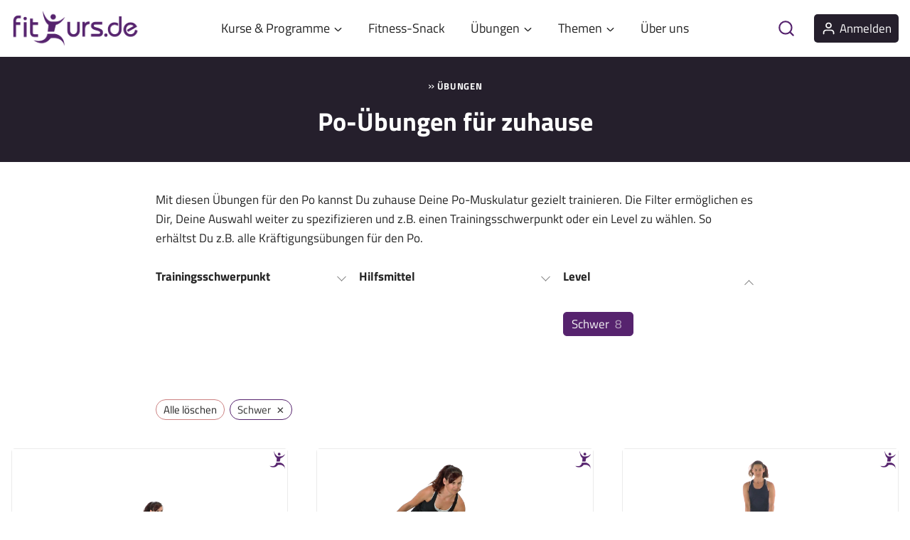

--- FILE ---
content_type: text/html; charset=UTF-8
request_url: https://www.fitkurs.de/uebungen/koerperregion/po/lev-schwer/
body_size: 57509
content:
<!doctype html>
<html lang="de" prefix="og: https://ogp.me/ns#" class="no-js" itemtype="https://schema.org/Blog" itemscope>
<head><meta charset="UTF-8"><script>if(navigator.userAgent.match(/MSIE|Internet Explorer/i)||navigator.userAgent.match(/Trident\/7\..*?rv:11/i)){var href=document.location.href;if(!href.match(/[?&]noclsop/)){if(href.indexOf("?")==-1){if(href.indexOf("#")==-1){document.location.href=href+"?noclsop=1"}else{document.location.href=href.replace("#","?noclsop=1#")}}else{if(href.indexOf("#")==-1){document.location.href=href+"&noclsop=1"}else{document.location.href=href.replace("#","&noclsop=1#")}}}}</script><script>(()=>{class RocketLazyLoadScripts{constructor(){this.v="2.0.4",this.userEvents=["keydown","keyup","mousedown","mouseup","mousemove","mouseover","mouseout","touchmove","touchstart","touchend","touchcancel","wheel","click","dblclick","input"],this.attributeEvents=["onblur","onclick","oncontextmenu","ondblclick","onfocus","onmousedown","onmouseenter","onmouseleave","onmousemove","onmouseout","onmouseover","onmouseup","onmousewheel","onscroll","onsubmit"]}async t(){this.i(),this.o(),/iP(ad|hone)/.test(navigator.userAgent)&&this.h(),this.u(),this.l(this),this.m(),this.k(this),this.p(this),this._(),await Promise.all([this.R(),this.L()]),this.lastBreath=Date.now(),this.S(this),this.P(),this.D(),this.O(),this.M(),await this.C(this.delayedScripts.normal),await this.C(this.delayedScripts.defer),await this.C(this.delayedScripts.async),await this.T(),await this.F(),await this.j(),await this.A(),window.dispatchEvent(new Event("rocket-allScriptsLoaded")),this.everythingLoaded=!0,this.lastTouchEnd&&await new Promise(t=>setTimeout(t,500-Date.now()+this.lastTouchEnd)),this.I(),this.H(),this.U(),this.W()}i(){this.CSPIssue=sessionStorage.getItem("rocketCSPIssue"),document.addEventListener("securitypolicyviolation",t=>{this.CSPIssue||"script-src-elem"!==t.violatedDirective||"data"!==t.blockedURI||(this.CSPIssue=!0,sessionStorage.setItem("rocketCSPIssue",!0))},{isRocket:!0})}o(){window.addEventListener("pageshow",t=>{this.persisted=t.persisted,this.realWindowLoadedFired=!0},{isRocket:!0}),window.addEventListener("pagehide",()=>{this.onFirstUserAction=null},{isRocket:!0})}h(){let t;function e(e){t=e}window.addEventListener("touchstart",e,{isRocket:!0}),window.addEventListener("touchend",function i(o){o.changedTouches[0]&&t.changedTouches[0]&&Math.abs(o.changedTouches[0].pageX-t.changedTouches[0].pageX)<10&&Math.abs(o.changedTouches[0].pageY-t.changedTouches[0].pageY)<10&&o.timeStamp-t.timeStamp<200&&(window.removeEventListener("touchstart",e,{isRocket:!0}),window.removeEventListener("touchend",i,{isRocket:!0}),"INPUT"===o.target.tagName&&"text"===o.target.type||(o.target.dispatchEvent(new TouchEvent("touchend",{target:o.target,bubbles:!0})),o.target.dispatchEvent(new MouseEvent("mouseover",{target:o.target,bubbles:!0})),o.target.dispatchEvent(new PointerEvent("click",{target:o.target,bubbles:!0,cancelable:!0,detail:1,clientX:o.changedTouches[0].clientX,clientY:o.changedTouches[0].clientY})),event.preventDefault()))},{isRocket:!0})}q(t){this.userActionTriggered||("mousemove"!==t.type||this.firstMousemoveIgnored?"keyup"===t.type||"mouseover"===t.type||"mouseout"===t.type||(this.userActionTriggered=!0,this.onFirstUserAction&&this.onFirstUserAction()):this.firstMousemoveIgnored=!0),"click"===t.type&&t.preventDefault(),t.stopPropagation(),t.stopImmediatePropagation(),"touchstart"===this.lastEvent&&"touchend"===t.type&&(this.lastTouchEnd=Date.now()),"click"===t.type&&(this.lastTouchEnd=0),this.lastEvent=t.type,t.composedPath&&t.composedPath()[0].getRootNode()instanceof ShadowRoot&&(t.rocketTarget=t.composedPath()[0]),this.savedUserEvents.push(t)}u(){this.savedUserEvents=[],this.userEventHandler=this.q.bind(this),this.userEvents.forEach(t=>window.addEventListener(t,this.userEventHandler,{passive:!1,isRocket:!0})),document.addEventListener("visibilitychange",this.userEventHandler,{isRocket:!0})}U(){this.userEvents.forEach(t=>window.removeEventListener(t,this.userEventHandler,{passive:!1,isRocket:!0})),document.removeEventListener("visibilitychange",this.userEventHandler,{isRocket:!0}),this.savedUserEvents.forEach(t=>{(t.rocketTarget||t.target).dispatchEvent(new window[t.constructor.name](t.type,t))})}m(){const t="return false",e=Array.from(this.attributeEvents,t=>"data-rocket-"+t),i="["+this.attributeEvents.join("],[")+"]",o="[data-rocket-"+this.attributeEvents.join("],[data-rocket-")+"]",s=(e,i,o)=>{o&&o!==t&&(e.setAttribute("data-rocket-"+i,o),e["rocket"+i]=new Function("event",o),e.setAttribute(i,t))};new MutationObserver(t=>{for(const n of t)"attributes"===n.type&&(n.attributeName.startsWith("data-rocket-")||this.everythingLoaded?n.attributeName.startsWith("data-rocket-")&&this.everythingLoaded&&this.N(n.target,n.attributeName.substring(12)):s(n.target,n.attributeName,n.target.getAttribute(n.attributeName))),"childList"===n.type&&n.addedNodes.forEach(t=>{if(t.nodeType===Node.ELEMENT_NODE)if(this.everythingLoaded)for(const i of[t,...t.querySelectorAll(o)])for(const t of i.getAttributeNames())e.includes(t)&&this.N(i,t.substring(12));else for(const e of[t,...t.querySelectorAll(i)])for(const t of e.getAttributeNames())this.attributeEvents.includes(t)&&s(e,t,e.getAttribute(t))})}).observe(document,{subtree:!0,childList:!0,attributeFilter:[...this.attributeEvents,...e]})}I(){this.attributeEvents.forEach(t=>{document.querySelectorAll("[data-rocket-"+t+"]").forEach(e=>{this.N(e,t)})})}N(t,e){const i=t.getAttribute("data-rocket-"+e);i&&(t.setAttribute(e,i),t.removeAttribute("data-rocket-"+e))}k(t){Object.defineProperty(HTMLElement.prototype,"onclick",{get(){return this.rocketonclick||null},set(e){this.rocketonclick=e,this.setAttribute(t.everythingLoaded?"onclick":"data-rocket-onclick","this.rocketonclick(event)")}})}S(t){function e(e,i){let o=e[i];e[i]=null,Object.defineProperty(e,i,{get:()=>o,set(s){t.everythingLoaded?o=s:e["rocket"+i]=o=s}})}e(document,"onreadystatechange"),e(window,"onload"),e(window,"onpageshow");try{Object.defineProperty(document,"readyState",{get:()=>t.rocketReadyState,set(e){t.rocketReadyState=e},configurable:!0}),document.readyState="loading"}catch(t){console.log("WPRocket DJE readyState conflict, bypassing")}}l(t){this.originalAddEventListener=EventTarget.prototype.addEventListener,this.originalRemoveEventListener=EventTarget.prototype.removeEventListener,this.savedEventListeners=[],EventTarget.prototype.addEventListener=function(e,i,o){o&&o.isRocket||!t.B(e,this)&&!t.userEvents.includes(e)||t.B(e,this)&&!t.userActionTriggered||e.startsWith("rocket-")||t.everythingLoaded?t.originalAddEventListener.call(this,e,i,o):(t.savedEventListeners.push({target:this,remove:!1,type:e,func:i,options:o}),"mouseenter"!==e&&"mouseleave"!==e||t.originalAddEventListener.call(this,e,t.savedUserEvents.push,o))},EventTarget.prototype.removeEventListener=function(e,i,o){o&&o.isRocket||!t.B(e,this)&&!t.userEvents.includes(e)||t.B(e,this)&&!t.userActionTriggered||e.startsWith("rocket-")||t.everythingLoaded?t.originalRemoveEventListener.call(this,e,i,o):t.savedEventListeners.push({target:this,remove:!0,type:e,func:i,options:o})}}J(t,e){this.savedEventListeners=this.savedEventListeners.filter(i=>{let o=i.type,s=i.target||window;return e!==o||t!==s||(this.B(o,s)&&(i.type="rocket-"+o),this.$(i),!1)})}H(){EventTarget.prototype.addEventListener=this.originalAddEventListener,EventTarget.prototype.removeEventListener=this.originalRemoveEventListener,this.savedEventListeners.forEach(t=>this.$(t))}$(t){t.remove?this.originalRemoveEventListener.call(t.target,t.type,t.func,t.options):this.originalAddEventListener.call(t.target,t.type,t.func,t.options)}p(t){let e;function i(e){return t.everythingLoaded?e:e.split(" ").map(t=>"load"===t||t.startsWith("load.")?"rocket-jquery-load":t).join(" ")}function o(o){function s(e){const s=o.fn[e];o.fn[e]=o.fn.init.prototype[e]=function(){return this[0]===window&&t.userActionTriggered&&("string"==typeof arguments[0]||arguments[0]instanceof String?arguments[0]=i(arguments[0]):"object"==typeof arguments[0]&&Object.keys(arguments[0]).forEach(t=>{const e=arguments[0][t];delete arguments[0][t],arguments[0][i(t)]=e})),s.apply(this,arguments),this}}if(o&&o.fn&&!t.allJQueries.includes(o)){const e={DOMContentLoaded:[],"rocket-DOMContentLoaded":[]};for(const t in e)document.addEventListener(t,()=>{e[t].forEach(t=>t())},{isRocket:!0});o.fn.ready=o.fn.init.prototype.ready=function(i){function s(){parseInt(o.fn.jquery)>2?setTimeout(()=>i.bind(document)(o)):i.bind(document)(o)}return"function"==typeof i&&(t.realDomReadyFired?!t.userActionTriggered||t.fauxDomReadyFired?s():e["rocket-DOMContentLoaded"].push(s):e.DOMContentLoaded.push(s)),o([])},s("on"),s("one"),s("off"),t.allJQueries.push(o)}e=o}t.allJQueries=[],o(window.jQuery),Object.defineProperty(window,"jQuery",{get:()=>e,set(t){o(t)}})}P(){const t=new Map;document.write=document.writeln=function(e){const i=document.currentScript,o=document.createRange(),s=i.parentElement;let n=t.get(i);void 0===n&&(n=i.nextSibling,t.set(i,n));const c=document.createDocumentFragment();o.setStart(c,0),c.appendChild(o.createContextualFragment(e)),s.insertBefore(c,n)}}async R(){return new Promise(t=>{this.userActionTriggered?t():this.onFirstUserAction=t})}async L(){return new Promise(t=>{document.addEventListener("DOMContentLoaded",()=>{this.realDomReadyFired=!0,t()},{isRocket:!0})})}async j(){return this.realWindowLoadedFired?Promise.resolve():new Promise(t=>{window.addEventListener("load",t,{isRocket:!0})})}M(){this.pendingScripts=[];this.scriptsMutationObserver=new MutationObserver(t=>{for(const e of t)e.addedNodes.forEach(t=>{"SCRIPT"!==t.tagName||t.noModule||t.isWPRocket||this.pendingScripts.push({script:t,promise:new Promise(e=>{const i=()=>{const i=this.pendingScripts.findIndex(e=>e.script===t);i>=0&&this.pendingScripts.splice(i,1),e()};t.addEventListener("load",i,{isRocket:!0}),t.addEventListener("error",i,{isRocket:!0}),setTimeout(i,1e3)})})})}),this.scriptsMutationObserver.observe(document,{childList:!0,subtree:!0})}async F(){await this.X(),this.pendingScripts.length?(await this.pendingScripts[0].promise,await this.F()):this.scriptsMutationObserver.disconnect()}D(){this.delayedScripts={normal:[],async:[],defer:[]},document.querySelectorAll("script[type$=rocketlazyloadscript]").forEach(t=>{t.hasAttribute("data-rocket-src")?t.hasAttribute("async")&&!1!==t.async?this.delayedScripts.async.push(t):t.hasAttribute("defer")&&!1!==t.defer||"module"===t.getAttribute("data-rocket-type")?this.delayedScripts.defer.push(t):this.delayedScripts.normal.push(t):this.delayedScripts.normal.push(t)})}async _(){await this.L();let t=[];document.querySelectorAll("script[type$=rocketlazyloadscript][data-rocket-src]").forEach(e=>{let i=e.getAttribute("data-rocket-src");if(i&&!i.startsWith("data:")){i.startsWith("//")&&(i=location.protocol+i);try{const o=new URL(i).origin;o!==location.origin&&t.push({src:o,crossOrigin:e.crossOrigin||"module"===e.getAttribute("data-rocket-type")})}catch(t){}}}),t=[...new Map(t.map(t=>[JSON.stringify(t),t])).values()],this.Y(t,"preconnect")}async G(t){if(await this.K(),!0!==t.noModule||!("noModule"in HTMLScriptElement.prototype))return new Promise(e=>{let i;function o(){(i||t).setAttribute("data-rocket-status","executed"),e()}try{if(navigator.userAgent.includes("Firefox/")||""===navigator.vendor||this.CSPIssue)i=document.createElement("script"),[...t.attributes].forEach(t=>{let e=t.nodeName;"type"!==e&&("data-rocket-type"===e&&(e="type"),"data-rocket-src"===e&&(e="src"),i.setAttribute(e,t.nodeValue))}),t.text&&(i.text=t.text),t.nonce&&(i.nonce=t.nonce),i.hasAttribute("src")?(i.addEventListener("load",o,{isRocket:!0}),i.addEventListener("error",()=>{i.setAttribute("data-rocket-status","failed-network"),e()},{isRocket:!0}),setTimeout(()=>{i.isConnected||e()},1)):(i.text=t.text,o()),i.isWPRocket=!0,t.parentNode.replaceChild(i,t);else{const i=t.getAttribute("data-rocket-type"),s=t.getAttribute("data-rocket-src");i?(t.type=i,t.removeAttribute("data-rocket-type")):t.removeAttribute("type"),t.addEventListener("load",o,{isRocket:!0}),t.addEventListener("error",i=>{this.CSPIssue&&i.target.src.startsWith("data:")?(console.log("WPRocket: CSP fallback activated"),t.removeAttribute("src"),this.G(t).then(e)):(t.setAttribute("data-rocket-status","failed-network"),e())},{isRocket:!0}),s?(t.fetchPriority="high",t.removeAttribute("data-rocket-src"),t.src=s):t.src="data:text/javascript;base64,"+window.btoa(unescape(encodeURIComponent(t.text)))}}catch(i){t.setAttribute("data-rocket-status","failed-transform"),e()}});t.setAttribute("data-rocket-status","skipped")}async C(t){const e=t.shift();return e?(e.isConnected&&await this.G(e),this.C(t)):Promise.resolve()}O(){this.Y([...this.delayedScripts.normal,...this.delayedScripts.defer,...this.delayedScripts.async],"preload")}Y(t,e){this.trash=this.trash||[];let i=!0;var o=document.createDocumentFragment();t.forEach(t=>{const s=t.getAttribute&&t.getAttribute("data-rocket-src")||t.src;if(s&&!s.startsWith("data:")){const n=document.createElement("link");n.href=s,n.rel=e,"preconnect"!==e&&(n.as="script",n.fetchPriority=i?"high":"low"),t.getAttribute&&"module"===t.getAttribute("data-rocket-type")&&(n.crossOrigin=!0),t.crossOrigin&&(n.crossOrigin=t.crossOrigin),t.integrity&&(n.integrity=t.integrity),t.nonce&&(n.nonce=t.nonce),o.appendChild(n),this.trash.push(n),i=!1}}),document.head.appendChild(o)}W(){this.trash.forEach(t=>t.remove())}async T(){try{document.readyState="interactive"}catch(t){}this.fauxDomReadyFired=!0;try{await this.K(),this.J(document,"readystatechange"),document.dispatchEvent(new Event("rocket-readystatechange")),await this.K(),document.rocketonreadystatechange&&document.rocketonreadystatechange(),await this.K(),this.J(document,"DOMContentLoaded"),document.dispatchEvent(new Event("rocket-DOMContentLoaded")),await this.K(),this.J(window,"DOMContentLoaded"),window.dispatchEvent(new Event("rocket-DOMContentLoaded"))}catch(t){console.error(t)}}async A(){try{document.readyState="complete"}catch(t){}try{await this.K(),this.J(document,"readystatechange"),document.dispatchEvent(new Event("rocket-readystatechange")),await this.K(),document.rocketonreadystatechange&&document.rocketonreadystatechange(),await this.K(),this.J(window,"load"),window.dispatchEvent(new Event("rocket-load")),await this.K(),window.rocketonload&&window.rocketonload(),await this.K(),this.allJQueries.forEach(t=>t(window).trigger("rocket-jquery-load")),await this.K(),this.J(window,"pageshow");const t=new Event("rocket-pageshow");t.persisted=this.persisted,window.dispatchEvent(t),await this.K(),window.rocketonpageshow&&window.rocketonpageshow({persisted:this.persisted})}catch(t){console.error(t)}}async K(){Date.now()-this.lastBreath>45&&(await this.X(),this.lastBreath=Date.now())}async X(){return document.hidden?new Promise(t=>setTimeout(t)):new Promise(t=>requestAnimationFrame(t))}B(t,e){return e===document&&"readystatechange"===t||(e===document&&"DOMContentLoaded"===t||(e===window&&"DOMContentLoaded"===t||(e===window&&"load"===t||e===window&&"pageshow"===t)))}static run(){(new RocketLazyLoadScripts).t()}}RocketLazyLoadScripts.run()})();</script>
	
	<meta name="viewport" content="width=device-width, initial-scale=1, minimum-scale=1">
		<style>img:is([sizes="auto" i], [sizes^="auto," i]) { contain-intrinsic-size: 3000px 1500px }</style>
	<!-- This page was genereated by the Filter Everything plugin v 1.9.1 - https://filtereverything.pro -->
<title>Po-Übungen für zuhause - Effektives Training ohne Geräte</title>
<meta name='robots' content='noindex, nofollow' />
<!-- / Filter Everything Plugin -->
<link rel='dns-prefetch' href='//use.fontawesome.com' />

<link rel="alternate" type="application/rss+xml" title="fitkurs.de &raquo; Feed" href="https://www.fitkurs.de/feed/" />
<link rel="alternate" type="application/rss+xml" title="fitkurs.de &raquo; Kommentar-Feed" href="https://www.fitkurs.de/comments/feed/" />
			<script type="rocketlazyloadscript">document.documentElement.classList.remove( 'no-js' );</script>
			<link rel="alternate" type="application/rss+xml" title="fitkurs.de &raquo; Po Körperregion Feed" href="https://www.fitkurs.de/uebungen/koerperregion/po/feed/" />
<link rel='stylesheet' id='kadence-blocks-rowlayout-css' href='https://www.fitkurs.de/wp-content/plugins/kadence-blocks/dist/style-blocks-rowlayout.css?ver=3.5.29' media='all' />
<link rel='stylesheet' id='kadence-blocks-column-css' href='https://www.fitkurs.de/wp-content/plugins/kadence-blocks/dist/style-blocks-column.css?ver=3.5.29' media='all' />
<style id='kadence-blocks-advancedheading-inline-css'>
.wp-block-kadence-advancedheading mark{background:transparent;border-style:solid;border-width:0}.wp-block-kadence-advancedheading mark.kt-highlight{color:#f76a0c;}.kb-adv-heading-icon{display: inline-flex;justify-content: center;align-items: center;} .is-layout-constrained > .kb-advanced-heading-link {display: block;}.single-content .kadence-advanced-heading-wrapper h1, .single-content .kadence-advanced-heading-wrapper h2, .single-content .kadence-advanced-heading-wrapper h3, .single-content .kadence-advanced-heading-wrapper h4, .single-content .kadence-advanced-heading-wrapper h5, .single-content .kadence-advanced-heading-wrapper h6 {margin: 1.5em 0 .5em;}.single-content .kadence-advanced-heading-wrapper+* { margin-top:0;}.kb-screen-reader-text{position:absolute;width:1px;height:1px;padding:0;margin:-1px;overflow:hidden;clip:rect(0,0,0,0);}
</style>
<link rel='stylesheet' id='kadence-blocks-image-css' href='https://www.fitkurs.de/wp-content/plugins/kadence-blocks/dist/style-blocks-image.css?ver=3.5.29' media='all' />
<link rel='stylesheet' id='kadence-blocks-spacer-css' href='https://www.fitkurs.de/wp-content/plugins/kadence-blocks/dist/style-blocks-spacer.css?ver=3.5.29' media='all' />
<link rel='stylesheet' id='kadence-blocks-iconlist-css' href='https://www.fitkurs.de/wp-content/plugins/kadence-blocks/dist/style-blocks-iconlist.css?ver=3.5.29' media='all' />
<link rel='stylesheet' id='kadence-blocks-advancedbtn-css' href='https://www.fitkurs.de/wp-content/plugins/kadence-blocks/dist/style-blocks-advancedbtn.css?ver=3.5.29' media='all' />
<link rel='stylesheet' id='wp-block-library-css' href='https://www.fitkurs.de/wp-includes/css/dist/block-library/style.min.css?ver=6.8.3' media='all' />
<style id='classic-theme-styles-inline-css'>
/*! This file is auto-generated */
.wp-block-button__link{color:#fff;background-color:#32373c;border-radius:9999px;box-shadow:none;text-decoration:none;padding:calc(.667em + 2px) calc(1.333em + 2px);font-size:1.125em}.wp-block-file__button{background:#32373c;color:#fff;text-decoration:none}
</style>
<style id='presto-player-popup-trigger-style-inline-css'>
:where(.wp-block-presto-player-popup-trigger) {
  /* reduce specificity */
  display: grid;
  gap: 1rem;
  cursor: pointer;
}

/* Play icon overlay for popup image trigger variation */
:where(.presto-popup-image-trigger) {
  position: relative;
  cursor: pointer;
}

:where(.presto-popup-image-trigger)::before {
  content: "";
  position: absolute;
  top: 50%;
  left: 50%;
  transform: translate(-50%, -50%);
  width: 48px;
  height: 48px;
  background-image: url("/wp-content/plugins/presto-player/src/admin/blocks/blocks/popup-trigger/../../../../../img/play-button.svg");
  background-size: contain;
  background-repeat: no-repeat;
  background-position: center;
  z-index: 10;
  pointer-events: none;
}

:where(.presto-popup-image-trigger img) {
  display: block;
  width: 100%;
  height: auto;
  filter: brightness(0.5);
}
</style>
<style id='presto-player-popup-media-style-inline-css'>
.wp-block-presto-player-popup.is-selected .wp-block-presto-player-popup-media {
  display: initial;
}

.wp-block-presto-player-popup.has-child-selected .wp-block-presto-player-popup-media {
  display: initial;
}

.presto-popup__overlay {
  position: fixed;
  top: 0;
  left: 0;
  z-index: 100000;
  overflow: hidden;
  width: 100%;
  height: 100vh;
  box-sizing: border-box;
  padding: 0 5%;
  visibility: hidden;
  opacity: 0;
  display: flex;
  align-items: center;
  justify-content: center;
  transition:
    opacity 0.2s ease,
    visibility 0.2s ease;

  --presto-popup-media-width: 1280px;
  --presto-popup-background-color: rgba(0, 0, 0, 0.917);
}

.presto-popup--active {
  visibility: visible;
  opacity: 1;
}

.presto-popup--active .presto-popup__content {
  transform: scale(1);
}

.presto-popup__content {
  position: relative;
  z-index: 9999999999;
  width: 100%;
  max-width: var(--presto-popup-media-width);
  transform: scale(0.9);
  transition: transform 0.2s ease;
}

.presto-popup__close-button {
  position: absolute;
  top: calc(env(safe-area-inset-top) + 16px);
  right: calc(env(safe-area-inset-right) + 16px);
  padding: 0;
  cursor: pointer;
  z-index: 5000000;
  min-width: 24px;
  min-height: 24px;
  width: 24px;
  height: 24px;
  display: flex;
  align-items: center;
  justify-content: center;
  border: none;
  background: none;
  box-shadow: none;
  transition: opacity 0.2s ease;
}

.presto-popup__close-button:hover,
.presto-popup__close-button:focus {
  opacity: 0.8;
  background: none;
  border: none;
}

.presto-popup__close-button:not(:hover):not(:active):not(.has-background) {
  background: none;
  border: none;
}

.presto-popup__close-button svg {
  width: 24px;
  height: 24px;
  fill: white;
}

.presto-popup__scrim {
  width: 100%;
  height: 100%;
  position: absolute;
  z-index: 2000000;
  background-color: var(--presto-popup-background-color, rgb(255, 255, 255));
}

.presto-popup__speak {
  position: absolute;
  width: 1px;
  height: 1px;
  padding: 0;
  margin: -1px;
  overflow: hidden;
  clip: rect(0, 0, 0, 0);
  white-space: nowrap;
  border: 0;
}
</style>
<link rel='stylesheet' id='wp-components-css' href='https://www.fitkurs.de/wp-includes/css/dist/components/style.min.css?ver=6.8.3' media='all' />
<link rel='stylesheet' id='wp-preferences-css' href='https://www.fitkurs.de/wp-includes/css/dist/preferences/style.min.css?ver=6.8.3' media='all' />
<link rel='stylesheet' id='wp-block-editor-css' href='https://www.fitkurs.de/wp-includes/css/dist/block-editor/style.min.css?ver=6.8.3' media='all' />
<link rel='stylesheet' id='popup-maker-block-library-style-css' href='https://www.fitkurs.de/wp-content/plugins/popup-maker/dist/packages/block-library-style.css?ver=dbea705cfafe089d65f1' media='all' />
<style id='global-styles-inline-css'>
:root{--wp--preset--aspect-ratio--square: 1;--wp--preset--aspect-ratio--4-3: 4/3;--wp--preset--aspect-ratio--3-4: 3/4;--wp--preset--aspect-ratio--3-2: 3/2;--wp--preset--aspect-ratio--2-3: 2/3;--wp--preset--aspect-ratio--16-9: 16/9;--wp--preset--aspect-ratio--9-16: 9/16;--wp--preset--color--black: #000000;--wp--preset--color--cyan-bluish-gray: #abb8c3;--wp--preset--color--white: #ffffff;--wp--preset--color--pale-pink: #f78da7;--wp--preset--color--vivid-red: #cf2e2e;--wp--preset--color--luminous-vivid-orange: #ff6900;--wp--preset--color--luminous-vivid-amber: #fcb900;--wp--preset--color--light-green-cyan: #7bdcb5;--wp--preset--color--vivid-green-cyan: #00d084;--wp--preset--color--pale-cyan-blue: #8ed1fc;--wp--preset--color--vivid-cyan-blue: #0693e3;--wp--preset--color--vivid-purple: #9b51e0;--wp--preset--color--theme-palette-1: var(--global-palette1);--wp--preset--color--theme-palette-2: var(--global-palette2);--wp--preset--color--theme-palette-3: var(--global-palette3);--wp--preset--color--theme-palette-4: var(--global-palette4);--wp--preset--color--theme-palette-5: var(--global-palette5);--wp--preset--color--theme-palette-6: var(--global-palette6);--wp--preset--color--theme-palette-7: var(--global-palette7);--wp--preset--color--theme-palette-8: var(--global-palette8);--wp--preset--color--theme-palette-9: var(--global-palette9);--wp--preset--color--theme-palette-10: var(--global-palette10);--wp--preset--color--theme-palette-11: var(--global-palette11);--wp--preset--color--theme-palette-12: var(--global-palette12);--wp--preset--color--theme-palette-13: var(--global-palette13);--wp--preset--color--theme-palette-14: var(--global-palette14);--wp--preset--color--theme-palette-15: var(--global-palette15);--wp--preset--gradient--vivid-cyan-blue-to-vivid-purple: linear-gradient(135deg,rgba(6,147,227,1) 0%,rgb(155,81,224) 100%);--wp--preset--gradient--light-green-cyan-to-vivid-green-cyan: linear-gradient(135deg,rgb(122,220,180) 0%,rgb(0,208,130) 100%);--wp--preset--gradient--luminous-vivid-amber-to-luminous-vivid-orange: linear-gradient(135deg,rgba(252,185,0,1) 0%,rgba(255,105,0,1) 100%);--wp--preset--gradient--luminous-vivid-orange-to-vivid-red: linear-gradient(135deg,rgba(255,105,0,1) 0%,rgb(207,46,46) 100%);--wp--preset--gradient--very-light-gray-to-cyan-bluish-gray: linear-gradient(135deg,rgb(238,238,238) 0%,rgb(169,184,195) 100%);--wp--preset--gradient--cool-to-warm-spectrum: linear-gradient(135deg,rgb(74,234,220) 0%,rgb(151,120,209) 20%,rgb(207,42,186) 40%,rgb(238,44,130) 60%,rgb(251,105,98) 80%,rgb(254,248,76) 100%);--wp--preset--gradient--blush-light-purple: linear-gradient(135deg,rgb(255,206,236) 0%,rgb(152,150,240) 100%);--wp--preset--gradient--blush-bordeaux: linear-gradient(135deg,rgb(254,205,165) 0%,rgb(254,45,45) 50%,rgb(107,0,62) 100%);--wp--preset--gradient--luminous-dusk: linear-gradient(135deg,rgb(255,203,112) 0%,rgb(199,81,192) 50%,rgb(65,88,208) 100%);--wp--preset--gradient--pale-ocean: linear-gradient(135deg,rgb(255,245,203) 0%,rgb(182,227,212) 50%,rgb(51,167,181) 100%);--wp--preset--gradient--electric-grass: linear-gradient(135deg,rgb(202,248,128) 0%,rgb(113,206,126) 100%);--wp--preset--gradient--midnight: linear-gradient(135deg,rgb(2,3,129) 0%,rgb(40,116,252) 100%);--wp--preset--font-size--small: var(--global-font-size-small);--wp--preset--font-size--medium: var(--global-font-size-medium);--wp--preset--font-size--large: var(--global-font-size-large);--wp--preset--font-size--x-large: 42px;--wp--preset--font-size--larger: var(--global-font-size-larger);--wp--preset--font-size--xxlarge: var(--global-font-size-xxlarge);--wp--preset--spacing--20: 0.44rem;--wp--preset--spacing--30: 0.67rem;--wp--preset--spacing--40: 1rem;--wp--preset--spacing--50: 1.5rem;--wp--preset--spacing--60: 2.25rem;--wp--preset--spacing--70: 3.38rem;--wp--preset--spacing--80: 5.06rem;--wp--preset--shadow--natural: 6px 6px 9px rgba(0, 0, 0, 0.2);--wp--preset--shadow--deep: 12px 12px 50px rgba(0, 0, 0, 0.4);--wp--preset--shadow--sharp: 6px 6px 0px rgba(0, 0, 0, 0.2);--wp--preset--shadow--outlined: 6px 6px 0px -3px rgba(255, 255, 255, 1), 6px 6px rgba(0, 0, 0, 1);--wp--preset--shadow--crisp: 6px 6px 0px rgba(0, 0, 0, 1);}:where(.is-layout-flex){gap: 0.5em;}:where(.is-layout-grid){gap: 0.5em;}body .is-layout-flex{display: flex;}.is-layout-flex{flex-wrap: wrap;align-items: center;}.is-layout-flex > :is(*, div){margin: 0;}body .is-layout-grid{display: grid;}.is-layout-grid > :is(*, div){margin: 0;}:where(.wp-block-columns.is-layout-flex){gap: 2em;}:where(.wp-block-columns.is-layout-grid){gap: 2em;}:where(.wp-block-post-template.is-layout-flex){gap: 1.25em;}:where(.wp-block-post-template.is-layout-grid){gap: 1.25em;}.has-black-color{color: var(--wp--preset--color--black) !important;}.has-cyan-bluish-gray-color{color: var(--wp--preset--color--cyan-bluish-gray) !important;}.has-white-color{color: var(--wp--preset--color--white) !important;}.has-pale-pink-color{color: var(--wp--preset--color--pale-pink) !important;}.has-vivid-red-color{color: var(--wp--preset--color--vivid-red) !important;}.has-luminous-vivid-orange-color{color: var(--wp--preset--color--luminous-vivid-orange) !important;}.has-luminous-vivid-amber-color{color: var(--wp--preset--color--luminous-vivid-amber) !important;}.has-light-green-cyan-color{color: var(--wp--preset--color--light-green-cyan) !important;}.has-vivid-green-cyan-color{color: var(--wp--preset--color--vivid-green-cyan) !important;}.has-pale-cyan-blue-color{color: var(--wp--preset--color--pale-cyan-blue) !important;}.has-vivid-cyan-blue-color{color: var(--wp--preset--color--vivid-cyan-blue) !important;}.has-vivid-purple-color{color: var(--wp--preset--color--vivid-purple) !important;}.has-theme-palette-1-color{color: var(--wp--preset--color--theme-palette-1) !important;}.has-theme-palette-2-color{color: var(--wp--preset--color--theme-palette-2) !important;}.has-theme-palette-3-color{color: var(--wp--preset--color--theme-palette-3) !important;}.has-theme-palette-4-color{color: var(--wp--preset--color--theme-palette-4) !important;}.has-theme-palette-5-color{color: var(--wp--preset--color--theme-palette-5) !important;}.has-theme-palette-6-color{color: var(--wp--preset--color--theme-palette-6) !important;}.has-theme-palette-7-color{color: var(--wp--preset--color--theme-palette-7) !important;}.has-theme-palette-8-color{color: var(--wp--preset--color--theme-palette-8) !important;}.has-theme-palette-9-color{color: var(--wp--preset--color--theme-palette-9) !important;}.has-theme-palette-10-color{color: var(--wp--preset--color--theme-palette-10) !important;}.has-theme-palette-11-color{color: var(--wp--preset--color--theme-palette-11) !important;}.has-theme-palette-12-color{color: var(--wp--preset--color--theme-palette-12) !important;}.has-theme-palette-13-color{color: var(--wp--preset--color--theme-palette-13) !important;}.has-theme-palette-14-color{color: var(--wp--preset--color--theme-palette-14) !important;}.has-theme-palette-15-color{color: var(--wp--preset--color--theme-palette-15) !important;}.has-black-background-color{background-color: var(--wp--preset--color--black) !important;}.has-cyan-bluish-gray-background-color{background-color: var(--wp--preset--color--cyan-bluish-gray) !important;}.has-white-background-color{background-color: var(--wp--preset--color--white) !important;}.has-pale-pink-background-color{background-color: var(--wp--preset--color--pale-pink) !important;}.has-vivid-red-background-color{background-color: var(--wp--preset--color--vivid-red) !important;}.has-luminous-vivid-orange-background-color{background-color: var(--wp--preset--color--luminous-vivid-orange) !important;}.has-luminous-vivid-amber-background-color{background-color: var(--wp--preset--color--luminous-vivid-amber) !important;}.has-light-green-cyan-background-color{background-color: var(--wp--preset--color--light-green-cyan) !important;}.has-vivid-green-cyan-background-color{background-color: var(--wp--preset--color--vivid-green-cyan) !important;}.has-pale-cyan-blue-background-color{background-color: var(--wp--preset--color--pale-cyan-blue) !important;}.has-vivid-cyan-blue-background-color{background-color: var(--wp--preset--color--vivid-cyan-blue) !important;}.has-vivid-purple-background-color{background-color: var(--wp--preset--color--vivid-purple) !important;}.has-theme-palette-1-background-color{background-color: var(--wp--preset--color--theme-palette-1) !important;}.has-theme-palette-2-background-color{background-color: var(--wp--preset--color--theme-palette-2) !important;}.has-theme-palette-3-background-color{background-color: var(--wp--preset--color--theme-palette-3) !important;}.has-theme-palette-4-background-color{background-color: var(--wp--preset--color--theme-palette-4) !important;}.has-theme-palette-5-background-color{background-color: var(--wp--preset--color--theme-palette-5) !important;}.has-theme-palette-6-background-color{background-color: var(--wp--preset--color--theme-palette-6) !important;}.has-theme-palette-7-background-color{background-color: var(--wp--preset--color--theme-palette-7) !important;}.has-theme-palette-8-background-color{background-color: var(--wp--preset--color--theme-palette-8) !important;}.has-theme-palette-9-background-color{background-color: var(--wp--preset--color--theme-palette-9) !important;}.has-theme-palette-10-background-color{background-color: var(--wp--preset--color--theme-palette-10) !important;}.has-theme-palette-11-background-color{background-color: var(--wp--preset--color--theme-palette-11) !important;}.has-theme-palette-12-background-color{background-color: var(--wp--preset--color--theme-palette-12) !important;}.has-theme-palette-13-background-color{background-color: var(--wp--preset--color--theme-palette-13) !important;}.has-theme-palette-14-background-color{background-color: var(--wp--preset--color--theme-palette-14) !important;}.has-theme-palette-15-background-color{background-color: var(--wp--preset--color--theme-palette-15) !important;}.has-black-border-color{border-color: var(--wp--preset--color--black) !important;}.has-cyan-bluish-gray-border-color{border-color: var(--wp--preset--color--cyan-bluish-gray) !important;}.has-white-border-color{border-color: var(--wp--preset--color--white) !important;}.has-pale-pink-border-color{border-color: var(--wp--preset--color--pale-pink) !important;}.has-vivid-red-border-color{border-color: var(--wp--preset--color--vivid-red) !important;}.has-luminous-vivid-orange-border-color{border-color: var(--wp--preset--color--luminous-vivid-orange) !important;}.has-luminous-vivid-amber-border-color{border-color: var(--wp--preset--color--luminous-vivid-amber) !important;}.has-light-green-cyan-border-color{border-color: var(--wp--preset--color--light-green-cyan) !important;}.has-vivid-green-cyan-border-color{border-color: var(--wp--preset--color--vivid-green-cyan) !important;}.has-pale-cyan-blue-border-color{border-color: var(--wp--preset--color--pale-cyan-blue) !important;}.has-vivid-cyan-blue-border-color{border-color: var(--wp--preset--color--vivid-cyan-blue) !important;}.has-vivid-purple-border-color{border-color: var(--wp--preset--color--vivid-purple) !important;}.has-theme-palette-1-border-color{border-color: var(--wp--preset--color--theme-palette-1) !important;}.has-theme-palette-2-border-color{border-color: var(--wp--preset--color--theme-palette-2) !important;}.has-theme-palette-3-border-color{border-color: var(--wp--preset--color--theme-palette-3) !important;}.has-theme-palette-4-border-color{border-color: var(--wp--preset--color--theme-palette-4) !important;}.has-theme-palette-5-border-color{border-color: var(--wp--preset--color--theme-palette-5) !important;}.has-theme-palette-6-border-color{border-color: var(--wp--preset--color--theme-palette-6) !important;}.has-theme-palette-7-border-color{border-color: var(--wp--preset--color--theme-palette-7) !important;}.has-theme-palette-8-border-color{border-color: var(--wp--preset--color--theme-palette-8) !important;}.has-theme-palette-9-border-color{border-color: var(--wp--preset--color--theme-palette-9) !important;}.has-theme-palette-10-border-color{border-color: var(--wp--preset--color--theme-palette-10) !important;}.has-theme-palette-11-border-color{border-color: var(--wp--preset--color--theme-palette-11) !important;}.has-theme-palette-12-border-color{border-color: var(--wp--preset--color--theme-palette-12) !important;}.has-theme-palette-13-border-color{border-color: var(--wp--preset--color--theme-palette-13) !important;}.has-theme-palette-14-border-color{border-color: var(--wp--preset--color--theme-palette-14) !important;}.has-theme-palette-15-border-color{border-color: var(--wp--preset--color--theme-palette-15) !important;}.has-vivid-cyan-blue-to-vivid-purple-gradient-background{background: var(--wp--preset--gradient--vivid-cyan-blue-to-vivid-purple) !important;}.has-light-green-cyan-to-vivid-green-cyan-gradient-background{background: var(--wp--preset--gradient--light-green-cyan-to-vivid-green-cyan) !important;}.has-luminous-vivid-amber-to-luminous-vivid-orange-gradient-background{background: var(--wp--preset--gradient--luminous-vivid-amber-to-luminous-vivid-orange) !important;}.has-luminous-vivid-orange-to-vivid-red-gradient-background{background: var(--wp--preset--gradient--luminous-vivid-orange-to-vivid-red) !important;}.has-very-light-gray-to-cyan-bluish-gray-gradient-background{background: var(--wp--preset--gradient--very-light-gray-to-cyan-bluish-gray) !important;}.has-cool-to-warm-spectrum-gradient-background{background: var(--wp--preset--gradient--cool-to-warm-spectrum) !important;}.has-blush-light-purple-gradient-background{background: var(--wp--preset--gradient--blush-light-purple) !important;}.has-blush-bordeaux-gradient-background{background: var(--wp--preset--gradient--blush-bordeaux) !important;}.has-luminous-dusk-gradient-background{background: var(--wp--preset--gradient--luminous-dusk) !important;}.has-pale-ocean-gradient-background{background: var(--wp--preset--gradient--pale-ocean) !important;}.has-electric-grass-gradient-background{background: var(--wp--preset--gradient--electric-grass) !important;}.has-midnight-gradient-background{background: var(--wp--preset--gradient--midnight) !important;}.has-small-font-size{font-size: var(--wp--preset--font-size--small) !important;}.has-medium-font-size{font-size: var(--wp--preset--font-size--medium) !important;}.has-large-font-size{font-size: var(--wp--preset--font-size--large) !important;}.has-x-large-font-size{font-size: var(--wp--preset--font-size--x-large) !important;}.has-larger-font-size{font-size: var(--wp--preset--font-size--larger) !important;}.has-xxlarge-font-size{font-size: var(--wp--preset--font-size--xxlarge) !important;}
:where(.wp-block-post-template.is-layout-flex){gap: 1.25em;}:where(.wp-block-post-template.is-layout-grid){gap: 1.25em;}
:where(.wp-block-columns.is-layout-flex){gap: 2em;}:where(.wp-block-columns.is-layout-grid){gap: 2em;}
:root :where(.wp-block-pullquote){font-size: 1.5em;line-height: 1.6;}
</style>
<link rel='stylesheet' id='st-trigger-button-style-css' href='https://www.fitkurs.de/wp-content/plugins/suretriggers/assets/css/st-trigger-button.css?ver=1.1.18' media='all' />
<link rel='stylesheet' id='crp-style-text-only-css' href='https://www.fitkurs.de/wp-content/plugins/contextual-related-posts/css/text-only.min.css?ver=4.1.0' media='all' />
<link rel='stylesheet' id='kadence-global-css' href='https://www.fitkurs.de/wp-content/themes/kadence/assets/css/global.min.css?ver=1.4.2' media='all' />
<style id='kadence-global-inline-css'>
/* Kadence Base CSS */
:root{--global-palette1:#56236e;--global-palette2:#3d184e;--global-palette3:#242424;--global-palette4:#474747;--global-palette5:#251f2c;--global-palette6:#054531;--global-palette7:#ebebeb;--global-palette8:#f5f5f5;--global-palette9:#ffffff;--global-palette10:oklch(from var(--global-palette1) calc(l + 0.10 * (1 - l)) calc(c * 1.00) calc(h + 180) / 100%);--global-palette11:#13612e;--global-palette12:#1159af;--global-palette13:#b82105;--global-palette14:#f7630c;--global-palette15:#f5a524;--global-palette9rgb:255, 255, 255;--global-palette-highlight:var(--global-palette1);--global-palette-highlight-alt:var(--global-palette2);--global-palette-highlight-alt2:var(--global-palette9);--global-palette-btn-bg:var(--global-palette1);--global-palette-btn-bg-hover:var(--global-palette2);--global-palette-btn:var(--global-palette9);--global-palette-btn-hover:var(--global-palette9);--global-palette-btn-sec-bg:var(--global-palette7);--global-palette-btn-sec-bg-hover:var(--global-palette2);--global-palette-btn-sec:var(--global-palette3);--global-palette-btn-sec-hover:var(--global-palette9);--global-body-font-family:'Titillium Web', sans-serif;--global-heading-font-family:inherit;--global-primary-nav-font-family:inherit;--global-fallback-font:sans-serif;--global-display-fallback-font:sans-serif;--global-content-width:1290px;--global-content-wide-width:calc(1290px + 230px);--global-content-narrow-width:842px;--global-content-edge-padding:1rem;--global-content-boxed-padding:2rem;--global-calc-content-width:calc(1290px - var(--global-content-edge-padding) - var(--global-content-edge-padding) );--wp--style--global--content-size:var(--global-calc-content-width);}.wp-site-blocks{--global-vw:calc( 100vw - ( 0.5 * var(--scrollbar-offset)));}body{background:var(--global-palette8);}body, input, select, optgroup, textarea{font-style:normal;font-weight:normal;font-size:17px;line-height:1.6;font-family:var(--global-body-font-family);color:var(--global-palette3);}.content-bg, body.content-style-unboxed .site{background:var(--global-palette9);}h1,h2,h3,h4,h5,h6{font-family:var(--global-heading-font-family);}h1{font-style:normal;font-weight:700;font-size:36px;line-height:1.5;color:var(--global-palette3);}h2{font-style:normal;font-weight:700;font-size:28px;line-height:1.3;color:var(--global-palette3);}h3{font-style:normal;font-weight:normal;font-size:20px;line-height:1.4;color:var(--global-palette3);}h4{font-style:normal;font-weight:normal;font-size:18px;line-height:1.5;color:var(--global-palette3);}h5{font-weight:700;font-size:20px;line-height:1.5;color:var(--global-palette4);}h6{font-weight:700;font-size:18px;line-height:1.5;color:var(--global-palette5);}.entry-hero .kadence-breadcrumbs{max-width:1290px;}.site-container, .site-header-row-layout-contained, .site-footer-row-layout-contained, .entry-hero-layout-contained, .comments-area, .alignfull > .wp-block-cover__inner-container, .alignwide > .wp-block-cover__inner-container{max-width:var(--global-content-width);}.content-width-narrow .content-container.site-container, .content-width-narrow .hero-container.site-container{max-width:var(--global-content-narrow-width);}@media all and (min-width: 1520px){.wp-site-blocks .content-container  .alignwide{margin-left:-115px;margin-right:-115px;width:unset;max-width:unset;}}@media all and (min-width: 1102px){.content-width-narrow .wp-site-blocks .content-container .alignwide{margin-left:-130px;margin-right:-130px;width:unset;max-width:unset;}}.content-style-boxed .wp-site-blocks .entry-content .alignwide{margin-left:calc( -1 * var( --global-content-boxed-padding ) );margin-right:calc( -1 * var( --global-content-boxed-padding ) );}.content-area{margin-top:5rem;margin-bottom:5rem;}@media all and (max-width: 1024px){.content-area{margin-top:3rem;margin-bottom:3rem;}}@media all and (max-width: 767px){.content-area{margin-top:2rem;margin-bottom:2rem;}}@media all and (max-width: 1024px){:root{--global-content-edge-padding:1rem;--global-content-boxed-padding:2rem;}}@media all and (max-width: 767px){:root{--global-content-edge-padding:1rem;--global-content-boxed-padding:1.5rem;}}.entry-content-wrap{padding:2rem;}@media all and (max-width: 1024px){.entry-content-wrap{padding:2rem;}}@media all and (max-width: 767px){.entry-content-wrap{padding:1.5rem;}}.entry.single-entry{box-shadow:0px 15px 15px -10px rgba(0,0,0,0.05);}.entry.loop-entry{box-shadow:0px 15px 15px -10px rgba(0,0,0,0.05);}.loop-entry .entry-content-wrap{padding:2rem;}@media all and (max-width: 1024px){.loop-entry .entry-content-wrap{padding:2rem;}}@media all and (max-width: 767px){.loop-entry .entry-content-wrap{padding:1.5rem;}}button, .button, .wp-block-button__link, input[type="button"], input[type="reset"], input[type="submit"], .fl-button, .elementor-button-wrapper .elementor-button, .wc-block-components-checkout-place-order-button, .wc-block-cart__submit{box-shadow:0px 0px 0px -7px rgba(0,0,0,0);}button:hover, button:focus, button:active, .button:hover, .button:focus, .button:active, .wp-block-button__link:hover, .wp-block-button__link:focus, .wp-block-button__link:active, input[type="button"]:hover, input[type="button"]:focus, input[type="button"]:active, input[type="reset"]:hover, input[type="reset"]:focus, input[type="reset"]:active, input[type="submit"]:hover, input[type="submit"]:focus, input[type="submit"]:active, .elementor-button-wrapper .elementor-button:hover, .elementor-button-wrapper .elementor-button:focus, .elementor-button-wrapper .elementor-button:active, .wc-block-cart__submit:hover{box-shadow:0px 15px 25px -7px rgba(0,0,0,0.1);}.kb-button.kb-btn-global-outline.kb-btn-global-inherit{padding-top:calc(px - 2px);padding-right:calc(px - 2px);padding-bottom:calc(px - 2px);padding-left:calc(px - 2px);}@media all and (min-width: 1025px){.transparent-header .entry-hero .entry-hero-container-inner{padding-top:80px;}}@media all and (max-width: 1024px){.mobile-transparent-header .entry-hero .entry-hero-container-inner{padding-top:80px;}}@media all and (max-width: 767px){.mobile-transparent-header .entry-hero .entry-hero-container-inner{padding-top:70px;}}.post-archive-hero-section .entry-hero-container-inner{background:var(--global-palette5);border-top:0px none transparent;}.entry-hero.post-archive-hero-section .entry-header{min-height:120px;}.wp-site-blocks .post-archive-title h1{color:var(--global-palette9);}.post-archive-title .archive-description{color:var(--global-palette9);}body.archive, body.blog{background:var(--global-palette9);}.loop-entry.type-post h2.entry-title{font-style:normal;font-size:24px;line-height:1.2;color:var(--global-palette4);}.trainer-archive-hero-section .entry-hero-container-inner{background:var(--global-palette5);}.entry-hero.trainer-archive-hero-section .entry-header{min-height:120px;}.wp-site-blocks .trainer-archive-title h1{color:var(--global-palette9);}.uebungen-archive-hero-section .entry-hero-container-inner{background:var(--global-palette5);border-top:23px none var(--global-palette6);}.entry-hero.uebungen-archive-hero-section .entry-header{min-height:111px;}.wp-site-blocks .uebungen-archive-title h1{color:var(--global-palette9);}.uebungen-archive-title .kadence-breadcrumbs{color:var(--global-palette9);}.uebungen-archive-title .archive-description{color:var(--global-palette9);}body.post-type-archive-uebungen{background:var(--global-palette9);}.loop-entry.type-uebungen h2.entry-title{font-style:normal;font-size:24px;line-height:1.2;color:var(--global-palette3);}
/* Kadence Header CSS */
@media all and (max-width: 1024px){.mobile-transparent-header #masthead{position:absolute;left:0px;right:0px;z-index:100;}.kadence-scrollbar-fixer.mobile-transparent-header #masthead{right:var(--scrollbar-offset,0);}.mobile-transparent-header #masthead, .mobile-transparent-header .site-top-header-wrap .site-header-row-container-inner, .mobile-transparent-header .site-main-header-wrap .site-header-row-container-inner, .mobile-transparent-header .site-bottom-header-wrap .site-header-row-container-inner{background:transparent;}.site-header-row-tablet-layout-fullwidth, .site-header-row-tablet-layout-standard{padding:0px;}}@media all and (min-width: 1025px){.transparent-header #masthead{position:absolute;left:0px;right:0px;z-index:100;}.transparent-header.kadence-scrollbar-fixer #masthead{right:var(--scrollbar-offset,0);}.transparent-header #masthead, .transparent-header .site-top-header-wrap .site-header-row-container-inner, .transparent-header .site-main-header-wrap .site-header-row-container-inner, .transparent-header .site-bottom-header-wrap .site-header-row-container-inner{background:transparent;}}.site-branding a.brand img{max-width:180px;}.site-branding a.brand img.svg-logo-image{width:180px;}@media all and (max-width: 767px){.site-branding a.brand img{max-width:130px;}.site-branding a.brand img.svg-logo-image{width:130px;}}.site-branding{padding:0px 0px 0px 0px;}#masthead, #masthead .kadence-sticky-header.item-is-fixed:not(.item-at-start):not(.site-header-row-container):not(.site-main-header-wrap), #masthead .kadence-sticky-header.item-is-fixed:not(.item-at-start) > .site-header-row-container-inner{background:var(--global-palette9);}.site-main-header-inner-wrap{min-height:80px;}@media all and (max-width: 767px){.site-main-header-inner-wrap{min-height:70px;}}.site-main-header-wrap.site-header-row-container.site-header-focus-item.site-header-row-layout-standard.kadence-sticky-header.item-is-fixed.item-is-stuck, .site-header-upper-inner-wrap.kadence-sticky-header.item-is-fixed.item-is-stuck, .site-header-inner-wrap.kadence-sticky-header.item-is-fixed.item-is-stuck, .site-top-header-wrap.site-header-row-container.site-header-focus-item.site-header-row-layout-standard.kadence-sticky-header.item-is-fixed.item-is-stuck, .site-bottom-header-wrap.site-header-row-container.site-header-focus-item.site-header-row-layout-standard.kadence-sticky-header.item-is-fixed.item-is-stuck{box-shadow:0px 0px 0px 0px rgba(0,0,0,0);}#masthead .kadence-sticky-header.item-is-fixed:not(.item-at-start) .site-branding img{max-width:140px;}@media all and (max-width: 1024px){#masthead .kadence-sticky-header.item-is-fixed:not(.item-at-start) .site-branding img{max-width:120px;}}@media all and (max-width: 767px){#masthead .kadence-sticky-header.item-is-fixed:not(.item-at-start) .site-branding img{max-width:100px;}}.header-navigation[class*="header-navigation-style-underline"] .header-menu-container.primary-menu-container>ul>li>a:after{width:calc( 100% - 2em);}.main-navigation .primary-menu-container > ul > li.menu-item > a{padding-left:calc(2em / 2);padding-right:calc(2em / 2);padding-top:0.6em;padding-bottom:0.6em;color:var(--global-palette3);}.main-navigation .primary-menu-container > ul > li.menu-item .dropdown-nav-special-toggle{right:calc(2em / 2);}.main-navigation .primary-menu-container > ul li.menu-item > a{font-style:normal;font-size:18px;}.main-navigation .primary-menu-container > ul > li.menu-item > a:hover{color:var(--global-palette1);}.main-navigation .primary-menu-container > ul > li.menu-item.current-menu-item > a{color:var(--global-palette1);}.header-navigation .header-menu-container ul ul.sub-menu, .header-navigation .header-menu-container ul ul.submenu{background:var(--global-palette5);box-shadow:0px 2px 13px 0px rgba(0,0,0,0.1);}.header-navigation .header-menu-container ul ul li.menu-item, .header-menu-container ul.menu > li.kadence-menu-mega-enabled > ul > li.menu-item > a{border-bottom:1px solid rgba(255,255,255,0.1);border-radius:0px 0px 0px 0px;}.header-navigation .header-menu-container ul ul li.menu-item > a{width:260px;padding-top:1em;padding-bottom:1em;color:var(--global-palette8);font-style:normal;font-size:17px;}.header-navigation .header-menu-container ul ul li.menu-item > a:hover{color:var(--global-palette9);background:var(--global-palette4);border-radius:0px 0px 0px 0px;}.header-navigation .header-menu-container ul ul li.menu-item.current-menu-item > a{color:var(--global-palette9);background:var(--global-palette4);border-radius:0px 0px 0px 0px;}.mobile-toggle-open-container .menu-toggle-open, .mobile-toggle-open-container .menu-toggle-open:focus{color:var(--global-palette5);padding:0.4em 0.6em 0.4em 0.6em;font-style:normal;font-size:16px;}.mobile-toggle-open-container .menu-toggle-open.menu-toggle-style-bordered{border:1px solid currentColor;}.mobile-toggle-open-container .menu-toggle-open .menu-toggle-icon{font-size:2rem;}.mobile-toggle-open-container .menu-toggle-open:hover, .mobile-toggle-open-container .menu-toggle-open:focus-visible{color:var(--global-palette-highlight);}.mobile-navigation ul li{font-style:normal;font-size:17px;}.mobile-navigation ul li a{padding-top:1em;padding-bottom:1em;}.mobile-navigation ul li > a, .mobile-navigation ul li.menu-item-has-children > .drawer-nav-drop-wrap{color:var(--global-palette8);}.mobile-navigation ul li.current-menu-item > a, .mobile-navigation ul li.current-menu-item.menu-item-has-children > .drawer-nav-drop-wrap{color:var(--global-palette7);}.mobile-navigation ul li.menu-item-has-children .drawer-nav-drop-wrap, .mobile-navigation ul li:not(.menu-item-has-children) a{border-bottom:1px solid rgba(255,255,255,0.1);}.mobile-navigation:not(.drawer-navigation-parent-toggle-true) ul li.menu-item-has-children .drawer-nav-drop-wrap button{border-left:1px solid rgba(255,255,255,0.1);}#mobile-drawer .drawer-header .drawer-toggle{padding:0.6em 0.15em 0.6em 0.15em;font-size:24px;}.mobile-header-button-wrap .mobile-header-button-inner-wrap .mobile-header-button{margin:20px 0px 0px 0px;border:2px none transparent;box-shadow:0px 0px 0px -7px rgba(0,0,0,0);}.mobile-header-button-wrap .mobile-header-button-inner-wrap .mobile-header-button:hover{box-shadow:0px 15px 25px -7px rgba(0,0,0,0.1);}
/* Kadence Footer CSS */
.site-middle-footer-wrap .site-footer-row-container-inner{background:var(--global-palette7);border-top:1px none var(--global-palette5);}.site-middle-footer-inner-wrap{padding-top:30px;padding-bottom:30px;grid-column-gap:30px;grid-row-gap:30px;}.site-middle-footer-inner-wrap .widget{margin-bottom:10px;}.site-middle-footer-inner-wrap .site-footer-section:not(:last-child):after{right:calc(-30px / 2);}.site-bottom-footer-wrap .site-footer-row-container-inner{background:var(--global-palette5);}.site-bottom-footer-inner-wrap{padding-top:30px;padding-bottom:30px;grid-column-gap:30px;}.site-bottom-footer-inner-wrap .widget{margin-bottom:30px;}.site-bottom-footer-inner-wrap .site-footer-section:not(:last-child):after{right:calc(-30px / 2);}#colophon .footer-html{font-style:normal;color:var(--global-palette9);}
/* Kadence Pro Header CSS */
.header-navigation-dropdown-direction-left ul ul.submenu, .header-navigation-dropdown-direction-left ul ul.sub-menu{right:0px;left:auto;}.rtl .header-navigation-dropdown-direction-right ul ul.submenu, .rtl .header-navigation-dropdown-direction-right ul ul.sub-menu{left:0px;right:auto;}.header-account-button .nav-drop-title-wrap > .kadence-svg-iconset, .header-account-button > .kadence-svg-iconset{font-size:1.2em;}.site-header-item .header-account-button .nav-drop-title-wrap, .site-header-item .header-account-wrap > .header-account-button{display:flex;align-items:center;}.header-account-style-icon_label .header-account-label{padding-left:5px;}.header-account-style-label_icon .header-account-label{padding-right:5px;}.site-header-item .header-account-wrap .header-account-button{text-decoration:none;box-shadow:none;color:var(--global-palette9);background:var(--global-palette5);border-radius:5px 5px 5px 5px;padding:0.4em 0.6em 0.4em 0.6em;}.header-mobile-account-wrap .header-account-button .nav-drop-title-wrap > .kadence-svg-iconset, .header-mobile-account-wrap .header-account-button > .kadence-svg-iconset{font-size:1.2em;}.header-mobile-account-wrap .header-account-button .nav-drop-title-wrap, .header-mobile-account-wrap > .header-account-button{display:flex;align-items:center;}.header-mobile-account-wrap.header-account-style-icon_label .header-account-label{padding-left:5px;}.header-mobile-account-wrap.header-account-style-label_icon .header-account-label{padding-right:5px;}.header-mobile-account-wrap .header-account-button{text-decoration:none;box-shadow:none;color:inherit;background:transparent;padding:0.5em 0.5em 0.5em 0.5em;}.header-mobile-account-wrap .header-account-button .header-account-label{font-style:normal;font-size:19px;}#login-drawer .drawer-inner .drawer-content{display:flex;justify-content:center;align-items:center;position:absolute;top:0px;bottom:0px;left:0px;right:0px;padding:0px;}#loginform p label{display:block;}#login-drawer #loginform{width:100%;}#login-drawer #loginform input{width:100%;}#login-drawer #loginform input[type="checkbox"]{width:auto;}#login-drawer .drawer-inner .drawer-header{position:relative;z-index:100;}#login-drawer .drawer-content_inner.widget_login_form_inner{padding:2em;width:100%;max-width:350px;border-radius:.25rem;background:var(--global-palette9);color:var(--global-palette4);}#login-drawer .lost_password a{color:var(--global-palette6);}#login-drawer .lost_password, #login-drawer .register-field{text-align:center;}#login-drawer .widget_login_form_inner p{margin-top:1.2em;margin-bottom:0em;}#login-drawer .widget_login_form_inner p:first-child{margin-top:0em;}#login-drawer .widget_login_form_inner label{margin-bottom:0.5em;}#login-drawer hr.register-divider{margin:1.2em 0;border-width:1px;}#login-drawer .register-field{font-size:90%;}@media all and (min-width: 1025px){#login-drawer hr.register-divider.hide-desktop{display:none;}#login-drawer p.register-field.hide-desktop{display:none;}}@media all and (max-width: 1024px){#login-drawer hr.register-divider.hide-mobile{display:none;}#login-drawer p.register-field.hide-mobile{display:none;}}@media all and (max-width: 767px){#login-drawer hr.register-divider.hide-mobile{display:none;}#login-drawer p.register-field.hide-mobile{display:none;}}.tertiary-navigation .tertiary-menu-container > ul > li.menu-item > a{padding-left:calc(1.2em / 2);padding-right:calc(1.2em / 2);padding-top:0.6em;padding-bottom:0.6em;color:var(--global-palette5);}.tertiary-navigation .tertiary-menu-container > ul > li.menu-item > a:hover{color:var(--global-palette-highlight);}.tertiary-navigation .tertiary-menu-container > ul > li.menu-item.current-menu-item > a{color:var(--global-palette3);}.header-navigation[class*="header-navigation-style-underline"] .header-menu-container.tertiary-menu-container>ul>li>a:after{width:calc( 100% - 1.2em);}.quaternary-navigation .quaternary-menu-container > ul > li.menu-item > a{padding-left:calc(1.2em / 2);padding-right:calc(1.2em / 2);padding-top:0.6em;padding-bottom:0.6em;color:var(--global-palette5);}.quaternary-navigation .quaternary-menu-container > ul > li.menu-item > a:hover{color:var(--global-palette-highlight);}.quaternary-navigation .quaternary-menu-container > ul > li.menu-item.current-menu-item > a{color:var(--global-palette3);}.header-navigation[class*="header-navigation-style-underline"] .header-menu-container.quaternary-menu-container>ul>li>a:after{width:calc( 100% - 1.2em);}#main-header .header-divider{border-right:1px solid var(--global-palette6);height:50%;}#main-header .header-divider2{border-right:1px solid var(--global-palette6);height:50%;}#main-header .header-divider3{border-right:1px solid var(--global-palette6);height:50%;}#mobile-header .header-mobile-divider, #mobile-drawer .header-mobile-divider{border-right:15px solid var(--global-palette9);height:39%;}#mobile-drawer .header-mobile-divider{border-top:15px solid var(--global-palette9);width:39%;}#mobile-header .header-mobile-divider2{border-right:1px solid var(--global-palette6);height:10%;}#mobile-drawer .header-mobile-divider2{border-top:1px solid var(--global-palette6);width:10%;}.header-item-search-bar form ::-webkit-input-placeholder{color:currentColor;opacity:0.5;}.header-item-search-bar form ::placeholder{color:currentColor;opacity:0.5;}.header-search-bar form{max-width:100%;width:150px;}.header-mobile-search-bar form{max-width:calc(100vw - var(--global-sm-spacing) - var(--global-sm-spacing));width:240px;}.header-widget-lstyle-normal .header-widget-area-inner a:not(.button){text-decoration:underline;}.element-contact-inner-wrap{display:flex;flex-wrap:wrap;align-items:center;margin-top:-0.6em;margin-left:calc(-0.6em / 2);margin-right:calc(-0.6em / 2);}.element-contact-inner-wrap .header-contact-item{display:inline-flex;flex-wrap:wrap;align-items:center;margin-top:0.6em;margin-left:calc(0.6em / 2);margin-right:calc(0.6em / 2);}.element-contact-inner-wrap .header-contact-item .kadence-svg-iconset{font-size:1em;}.header-contact-item img{display:inline-block;}.header-contact-item .contact-label{margin-left:0.3em;}.rtl .header-contact-item .contact-label{margin-right:0.3em;margin-left:0px;}.header-mobile-contact-wrap .element-contact-inner-wrap{display:flex;flex-wrap:wrap;align-items:center;margin-top:-0.6em;margin-left:calc(-0.6em / 2);margin-right:calc(-0.6em / 2);}.header-mobile-contact-wrap .element-contact-inner-wrap .header-contact-item{display:inline-flex;flex-wrap:wrap;align-items:center;margin-top:0.6em;margin-left:calc(0.6em / 2);margin-right:calc(0.6em / 2);}.header-mobile-contact-wrap .element-contact-inner-wrap .header-contact-item .kadence-svg-iconset{font-size:1em;}#main-header .header-button2{box-shadow:0px 0px 0px -7px rgba(0,0,0,0);}#main-header .header-button2:hover{box-shadow:0px 15px 25px -7px rgba(0,0,0,0.1);}.mobile-header-button2-wrap .mobile-header-button-inner-wrap .mobile-header-button2{border:2px none transparent;box-shadow:0px 0px 0px -7px rgba(0,0,0,0);}.mobile-header-button2-wrap .mobile-header-button-inner-wrap .mobile-header-button2:hover{box-shadow:0px 15px 25px -7px rgba(0,0,0,0.1);}#widget-drawer.popup-drawer-layout-fullwidth .drawer-content .header-widget2, #widget-drawer.popup-drawer-layout-sidepanel .drawer-inner{max-width:400px;}#widget-drawer.popup-drawer-layout-fullwidth .drawer-content .header-widget2{margin:0 auto;}.widget-toggle-open{display:flex;align-items:center;background:transparent;box-shadow:none;}.widget-toggle-open:hover, .widget-toggle-open:focus{border-color:currentColor;background:transparent;box-shadow:none;}.widget-toggle-open .widget-toggle-icon{display:flex;}.widget-toggle-open .widget-toggle-label{padding-right:5px;}.rtl .widget-toggle-open .widget-toggle-label{padding-left:5px;padding-right:0px;}.widget-toggle-open .widget-toggle-label:empty, .rtl .widget-toggle-open .widget-toggle-label:empty{padding-right:0px;padding-left:0px;}.widget-toggle-open-container .widget-toggle-open{color:var(--global-palette5);padding:0.4em 0.6em 0.4em 0.6em;font-size:14px;}.widget-toggle-open-container .widget-toggle-open.widget-toggle-style-bordered{border:1px solid currentColor;}.widget-toggle-open-container .widget-toggle-open .widget-toggle-icon{font-size:20px;}.widget-toggle-open-container .widget-toggle-open:hover, .widget-toggle-open-container .widget-toggle-open:focus{color:var(--global-palette-highlight);}#widget-drawer .header-widget-2style-normal a:not(.button){text-decoration:underline;}#widget-drawer .header-widget-2style-plain a:not(.button){text-decoration:none;}#widget-drawer .header-widget2 .widget-title{color:var(--global-palette9);}#widget-drawer .header-widget2{color:var(--global-palette8);}#widget-drawer .header-widget2 a:not(.button), #widget-drawer .header-widget2 .drawer-sub-toggle{color:var(--global-palette8);}#widget-drawer .header-widget2 a:not(.button):hover, #widget-drawer .header-widget2 .drawer-sub-toggle:hover{color:var(--global-palette9);}#mobile-secondary-site-navigation ul li{font-style:normal;font-size:17px;}#mobile-secondary-site-navigation ul li a{padding-top:1em;padding-bottom:1em;}#mobile-secondary-site-navigation ul li > a, #mobile-secondary-site-navigation ul li.menu-item-has-children > .drawer-nav-drop-wrap{color:var(--global-palette8);}#mobile-secondary-site-navigation ul li.current-menu-item > a, #mobile-secondary-site-navigation ul li.current-menu-item.menu-item-has-children > .drawer-nav-drop-wrap{color:var(--global-palette7);}#mobile-secondary-site-navigation ul li.menu-item-has-children .drawer-nav-drop-wrap, #mobile-secondary-site-navigation ul li:not(.menu-item-has-children) a{border-bottom:1px solid rgba(255,255,255,0.1);}#mobile-secondary-site-navigation:not(.drawer-navigation-parent-toggle-true) ul li.menu-item-has-children .drawer-nav-drop-wrap button{border-left:1px solid rgba(255,255,255,0.1);}
</style>
<link rel='stylesheet' id='menu-addons-css' href='https://www.fitkurs.de/wp-content/plugins/kadence-pro/dist/mega-menu/menu-addon.css?ver=1.1.16' media='all' />
<link rel='stylesheet' id='wpdreams-asl-basic-css' href='https://www.fitkurs.de/wp-content/plugins/ajax-search-lite/css/style.basic.css?ver=4.13.4' media='all' />
<style id='wpdreams-asl-basic-inline-css'>

					div[id*='ajaxsearchlitesettings'].searchsettings .asl_option_inner label {
						font-size: 0px !important;
						color: rgba(0, 0, 0, 0);
					}
					div[id*='ajaxsearchlitesettings'].searchsettings .asl_option_inner label:after {
						font-size: 11px !important;
						position: absolute;
						top: 0;
						left: 0;
						z-index: 1;
					}
					.asl_w_container {
						width: 100%;
						margin: 0px 0px 0px 0px;
						min-width: 200px;
					}
					div[id*='ajaxsearchlite'].asl_m {
						width: 100%;
					}
					div[id*='ajaxsearchliteres'].wpdreams_asl_results div.resdrg span.highlighted {
						font-weight: bold;
						color: rgba(217, 49, 43, 1);
						background-color: rgba(238, 238, 238, 1);
					}
					div[id*='ajaxsearchliteres'].wpdreams_asl_results .results img.asl_image {
						width: 120px;
						height: 90px;
						object-fit: cover;
					}
					div[id*='ajaxsearchlite'].asl_r .results {
						max-height: none;
					}
					div[id*='ajaxsearchlite'].asl_r {
						position: absolute;
					}
				
							.asl_w, .asl_w * {font-family:&quot;Titillium Web&quot; !important;}
							.asl_m input[type=search]::placeholder{font-family:&quot;Titillium Web&quot; !important;}
							.asl_m input[type=search]::-webkit-input-placeholder{font-family:&quot;Titillium Web&quot; !important;}
							.asl_m input[type=search]::-moz-placeholder{font-family:&quot;Titillium Web&quot; !important;}
							.asl_m input[type=search]:-ms-input-placeholder{font-family:&quot;Titillium Web&quot; !important;}
						
						div.asl_r.asl_w.vertical .results .item::after {
							display: block;
							position: absolute;
							bottom: 0;
							content: '';
							height: 1px;
							width: 100%;
							background: #D8D8D8;
						}
						div.asl_r.asl_w.vertical .results .item.asl_last_item::after {
							display: none;
						}
					 #ajaxsearchliteres1 .asl_content > h3 > a {
    color: #56236e;
    font-size: 17px;
}

#ajaxsearchliteres1 .asl_content > p {
    font-size: 16px;
}

#ajaxsearchlite1 > div > div.proinput > form > input.orig{
    font-size: 16px;
}
</style>
<link rel='stylesheet' id='wpdreams-asl-instance-css' href='https://www.fitkurs.de/wp-content/plugins/ajax-search-lite/css/style-curvy-black.css?ver=4.13.4' media='all' />
<link rel='stylesheet' id='dashicons-css' href='https://www.fitkurs.de/wp-includes/css/dashicons.min.css?ver=6.8.3' media='all' />
<link rel='stylesheet' id='suremembers-front-style-css' href='https://www.fitkurs.de/wp-content/plugins/suremembers/assets/css/style.css?ver=1.10.14' media='all' />
<link rel='stylesheet' id='suremembers-restricted-template-style-css' href='https://www.fitkurs.de/wp-content/plugins/suremembers/assets/css/restricted-template.css?ver=1.10.14' media='all' />
<link rel='stylesheet' id='ayecode-ui-css' href='https://www.fitkurs.de/wp-content/plugins/userswp/vendor/ayecode/wp-ayecode-ui/assets-v5/css/ayecode-ui-compatibility.css?ver=0.2.42' media='all' />
<style id='ayecode-ui-inline-css'>
html body{--bs-link-hover-color:rgba(var(--bs-primary-rgb),.75);--bs-link-color:var(--bs-primary)}.bsui .breadcrumb{--bs-breadcrumb-item-active-color:#56236e}.bsui .navbar{--bs-nav-link-hover-color:#56236e;--bs-navbar-hover-color:#56236e;--bs-navbar-active-color:#56236e}.bsui a{color:var(--bs-primary)}.bsui .text-primary{color:var(--bs-primary)!important}.bsui .dropdown-menu{--bs-dropdown-link-hover-color:var(--bs-primary);--bs-dropdown-link-active-color:var(--bs-primary)}.bsui .pagination{--bs-pagination-hover-color:var(--bs-primary);--bs-pagination-active-bg:var(--bs-primary)}.bsui .link-primary{color:var(--bs-primary-rgb)!important}.bsui .link-primary:hover{color:rgba(var(--bs-primary-rgb),.8)!important}.bsui .btn-primary{--bs-btn-bg:#56236e;--bs-btn-border-color:#56236e;--bs-btn-hover-bg:rgba(var(--bs-primary-rgb),.9);--bs-btn-hover-border-color:rgba(var(--bs-primary-rgb),.9);--bs-btn-focus-shadow-rgb:--bs-primary-rgb;--bs-btn-active-bg:rgba(var(--bs-primary-rgb),.9);--bs-btn-active-border-color:rgba(var(--bs-primary-rgb),.9);--bs-btn-active-shadow:unset;--bs-btn-disabled-bg:rgba(var(--bs-primary-rgb),.5);--bs-btn-disabled-border-color:rgba(var(--bs-primary-rgb),.1)}.bsui .btn-outline-primary{--bs-btn-color:#56236e;--bs-btn-border-color:#56236e;--bs-btn-hover-bg:rgba(var(--bs-primary-rgb),.9);--bs-btn-hover-border-color:rgba(var(--bs-primary-rgb),.9);--bs-btn-focus-shadow-rgb:--bs-primary-rgb;--bs-btn-active-bg:rgba(var(--bs-primary-rgb),.9);--bs-btn-active-border-color:rgba(var(--bs-primary-rgb),.9);--bs-btn-active-shadow:unset;--bs-btn-disabled-bg:rgba(var(--bs-primary-rgb),.5);--bs-btn-disabled-border-color:rgba(var(--bs-primary-rgb),.1)}.bsui .btn-primary:hover{box-shadow:0 .25rem .25rem .125rem rgb(var(--bs-primary-rgb),.1),0 .375rem .75rem -.125rem rgb(var(--bs-primary-rgb),.4)}.bsui .btn-translucent-primary{color:rgb(var(--bs-primary-rgb))}.bsui .btn-translucent-primary:hover,.bsui .btn-translucent-primary:focus,.bsui .btn-translucent-primary.focus{background-color:rgb(var(--bs-primary-rgb))}html body{--bs-primary:#56236e}html body{--bs-primary-rgb:86,35,110}.bsui .btn-primary:hover,.bsui .btn-primary:focus,.bsui .btn-primary.focus{background-color:#502166;border-color:#4e2063}.bsui .btn-outline-primary:not(:disabled):not(.disabled):active:focus,.bsui .btn-outline-primary:not(:disabled):not(.disabled).active:focus,.show>.bsui .btn-outline-primary.dropdown-toggle:focus{box-shadow:0 0 0 .2rem #56236e40}.bsui .btn-primary:not(:disabled):not(.disabled):active,.bsui .btn-primary:not(:disabled):not(.disabled).active,.show>.bsui .btn-primary.dropdown-toggle{background-color:#4e2063;border-color:#4c1f61}.bsui .btn-primary:not(:disabled):not(.disabled):active:focus,.bsui .btn-primary:not(:disabled):not(.disabled).active:focus,.show>.bsui .btn-primary.dropdown-toggle:focus{box-shadow:0 0 0 .2rem #56236e40}.bsui .btn-primary:not(:disabled):not(.disabled):active:focus,.bsui .btn-primary:not(:disabled):not(.disabled):focus{box-shadow:0 .25rem .25rem .125rem rgba(var(--bs-primary-rgb),.1),0 .375rem .75rem -.125rem rgba(var(--bs-primary-rgb),.4)}.bsui .alert-primary{--bs-alert-bg:rgba(var(--bs-primary-rgb),.1)!important;--bs-alert-border-color:rgba(var(--bs-primary-rgb),.25)!important;--bs-alert-color:rgba(var(--bs-primary-rgb),1)!important}body.modal-open #wpadminbar{z-index:999}.embed-responsive-16by9 .fluid-width-video-wrapper{padding:0!important;position:initial}
</style>
<link rel='stylesheet' id='kb-button-deprecated-styles-css' href='https://www.fitkurs.de/wp-content/plugins/kadence-blocks/includes/assets/css/kb-button-deprecated-style.min.css?ver=3.5.29' media='all' />
<link rel='stylesheet' id='popup-maker-site-css' href='//www.fitkurs.de/wp-content/uploads/pum/pum-site-styles.css?generated=1756735032&#038;ver=1.21.5' media='all' />
<link rel='stylesheet' id='kadence-rankmath-css' href='https://www.fitkurs.de/wp-content/themes/kadence/assets/css/rankmath.min.css?ver=1.4.2' media='all' />
<style id='kadence-blocks-global-variables-inline-css'>
:root {--global-kb-font-size-sm:clamp(0.8rem, 0.73rem + 0.217vw, 0.9rem);--global-kb-font-size-md:clamp(1.1rem, 0.995rem + 0.326vw, 1.25rem);--global-kb-font-size-lg:clamp(1.75rem, 1.576rem + 0.543vw, 2rem);--global-kb-font-size-xl:clamp(2.25rem, 1.728rem + 1.63vw, 3rem);--global-kb-font-size-xxl:clamp(2.5rem, 1.456rem + 3.26vw, 4rem);--global-kb-font-size-xxxl:clamp(2.75rem, 0.489rem + 7.065vw, 6rem);}
</style>
<style id='kadence_blocks_css-inline-css'>
.kb-row-layout-id_cd521a-c5 > .kt-row-column-wrap{max-width:var( --global-content-width, 1290px );padding-left:var(--global-content-edge-padding);padding-right:var(--global-content-edge-padding);padding-top:10px;padding-bottom:30px;grid-template-columns:minmax(0, 1fr);}.kb-row-layout-id_cd521a-c5 > .kt-row-layout-overlay{opacity:0.00;mix-blend-mode:normal;}.kb-row-layout-id_cd521a-c5 ,.kb-row-layout-id_cd521a-c5 h1,.kb-row-layout-id_cd521a-c5 h2,.kb-row-layout-id_cd521a-c5 h3,.kb-row-layout-id_cd521a-c5 h4,.kb-row-layout-id_cd521a-c5 h5,.kb-row-layout-id_cd521a-c5 h6{color:var(--global-palette9, #ffffff);}@media all and (max-width: 767px){.kb-row-layout-id_cd521a-c5 > .kt-row-column-wrap{grid-template-columns:minmax(0, 1fr);}}.kadence-column_66f404-28 > .kt-inside-inner-col{column-gap:var(--global-kb-gap-sm, 1rem);}.kadence-column_66f404-28 > .kt-inside-inner-col{flex-direction:column;}.kadence-column_66f404-28 > .kt-inside-inner-col > .aligncenter{width:100%;}.kadence-column_66f404-28{text-align:center;}@media all and (max-width: 1024px){.kadence-column_66f404-28 > .kt-inside-inner-col{flex-direction:column;justify-content:center;}}@media all and (max-width: 767px){.kadence-column_66f404-28 > .kt-inside-inner-col{flex-direction:column;justify-content:center;}}.wp-block-kadence-advancedheading.kt-adv-heading_8acdc7-e3, .wp-block-kadence-advancedheading.kt-adv-heading_8acdc7-e3[data-kb-block="kb-adv-heading_8acdc7-e3"]{margin-top:10px;}.wp-block-kadence-advancedheading.kt-adv-heading_8acdc7-e3 mark.kt-highlight, .wp-block-kadence-advancedheading.kt-adv-heading_8acdc7-e3[data-kb-block="kb-adv-heading_8acdc7-e3"] mark.kt-highlight{-webkit-box-decoration-break:clone;box-decoration-break:clone;}.kb-row-layout-id4897_ca9ef6-d2 > .kt-row-column-wrap{padding-bottom:0px;grid-template-columns:minmax(0, 1fr);}.kb-row-layout-id4897_ca9ef6-d2{border-top-left-radius:5px;border-top-right-radius:5px;border-bottom-right-radius:5px;border-bottom-left-radius:5px;overflow:clip;isolation:isolate;}.kb-row-layout-id4897_ca9ef6-d2 > .kt-row-layout-overlay{border-top-left-radius:5px;border-top-right-radius:5px;border-bottom-right-radius:5px;border-bottom-left-radius:5px;}.kb-row-layout-id4897_ca9ef6-d2{border-top:1px solid var(--global-palette7, #EDF2F7);border-right:1px solid var(--global-palette7, #EDF2F7);border-bottom:1px solid var(--global-palette7, #EDF2F7);border-left:1px solid var(--global-palette7, #EDF2F7);}@media all and (max-width: 1024px){.kb-row-layout-id4897_ca9ef6-d2{border-top:1px solid var(--global-palette7, #EDF2F7);border-right:1px solid var(--global-palette7, #EDF2F7);border-bottom:1px solid var(--global-palette7, #EDF2F7);border-left:1px solid var(--global-palette7, #EDF2F7);}}@media all and (max-width: 767px){.kb-row-layout-id4897_ca9ef6-d2 > .kt-row-column-wrap{grid-template-columns:minmax(0, 1fr);}.kb-row-layout-id4897_ca9ef6-d2{border-top:1px solid var(--global-palette7, #EDF2F7);border-right:1px solid var(--global-palette7, #EDF2F7);border-bottom:1px solid var(--global-palette7, #EDF2F7);border-left:1px solid var(--global-palette7, #EDF2F7);}}.kadence-column4897_e91a96-31 > .kt-inside-inner-col{column-gap:var(--global-kb-gap-sm, 1rem);}.kadence-column4897_e91a96-31 > .kt-inside-inner-col{flex-direction:column;}.kadence-column4897_e91a96-31 > .kt-inside-inner-col > .aligncenter{width:100%;}@media all and (max-width: 1024px){.kadence-column4897_e91a96-31 > .kt-inside-inner-col{flex-direction:column;justify-content:center;}}@media all and (max-width: 767px){.kadence-column4897_e91a96-31 > .kt-inside-inner-col{flex-direction:column;justify-content:center;}}.kadence-column4897_ec5afd-92 > .kt-inside-inner-col{display:flex;}.kadence-column4897_ec5afd-92 > .kt-inside-inner-col{padding-top:28px;padding-right:25px;padding-bottom:25px;padding-left:25px;}.kadence-column4897_ec5afd-92 > .kt-inside-inner-col{min-height:265px;}.kadence-column4897_ec5afd-92 > .kt-inside-inner-col{column-gap:var(--global-kb-gap-sm, 1rem);}.kadence-column4897_ec5afd-92 > .kt-inside-inner-col{flex-direction:column;justify-content:space-between;}.kadence-column4897_ec5afd-92 > .kt-inside-inner-col > .aligncenter{width:100%;}.kt-row-column-wrap > .kadence-column4897_ec5afd-92{align-self:center;}.kt-inner-column-height-full:not(.kt-has-1-columns) > .wp-block-kadence-column.kadence-column4897_ec5afd-92{align-self:auto;}.kt-inner-column-height-full:not(.kt-has-1-columns) > .wp-block-kadence-column.kadence-column4897_ec5afd-92 > .kt-inside-inner-col{flex-direction:column;justify-content:space-between;}@media all and (max-width: 1024px){.kt-row-column-wrap > .kadence-column4897_ec5afd-92{align-self:center;}}@media all and (max-width: 1024px){.kt-inner-column-height-full:not(.kt-has-1-columns) > .wp-block-kadence-column.kadence-column4897_ec5afd-92{align-self:auto;}}@media all and (max-width: 1024px){.kt-inner-column-height-full:not(.kt-has-1-columns) > .wp-block-kadence-column.kadence-column4897_ec5afd-92 > .kt-inside-inner-col{flex-direction:column;justify-content:space-between;}}@media all and (max-width: 1024px){.kadence-column4897_ec5afd-92 > .kt-inside-inner-col{flex-direction:column;justify-content:space-between;}}@media all and (max-width: 767px){.kt-row-column-wrap > .kadence-column4897_ec5afd-92{align-self:center;}.kt-inner-column-height-full:not(.kt-has-1-columns) > .wp-block-kadence-column.kadence-column4897_ec5afd-92{align-self:auto;}.kt-inner-column-height-full:not(.kt-has-1-columns) > .wp-block-kadence-column.kadence-column4897_ec5afd-92 > .kt-inside-inner-col{flex-direction:column;justify-content:space-between;}.kadence-column4897_ec5afd-92 > .kt-inside-inner-col{flex-direction:column;justify-content:space-between;}}.kb-row-layout-id9824_6219b1-40 > .kt-row-column-wrap{max-width:842px;margin-left:auto;margin-right:auto;padding-top:0px;padding-bottom:var(--global-kb-spacing-xs, 1rem);grid-template-columns:minmax(0, 1fr);}@media all and (max-width: 767px){.kb-row-layout-id9824_6219b1-40 > .kt-row-column-wrap{grid-template-columns:minmax(0, 1fr);}}.kadence-column9824_047ff3-18 > .kt-inside-inner-col{column-gap:var(--global-kb-gap-sm, 1rem);}.kadence-column9824_047ff3-18 > .kt-inside-inner-col{flex-direction:column;}.kadence-column9824_047ff3-18 > .kt-inside-inner-col > .aligncenter{width:100%;}@media all and (max-width: 1024px){.kadence-column9824_047ff3-18 > .kt-inside-inner-col{flex-direction:column;justify-content:center;}}@media all and (max-width: 767px){.kadence-column9824_047ff3-18 > .kt-inside-inner-col{flex-direction:column;justify-content:center;}}.wp-block-kadence-advancedheading.kt-adv-heading9824_0e6e21-fa, .wp-block-kadence-advancedheading.kt-adv-heading9824_0e6e21-fa[data-kb-block="kb-adv-heading9824_0e6e21-fa"]{margin-top:1.5em;text-align:center;}.wp-block-kadence-advancedheading.kt-adv-heading9824_0e6e21-fa mark.kt-highlight, .wp-block-kadence-advancedheading.kt-adv-heading9824_0e6e21-fa[data-kb-block="kb-adv-heading9824_0e6e21-fa"] mark.kt-highlight{-webkit-box-decoration-break:clone;box-decoration-break:clone;}.wp-block-kadence-spacer.kt-block-spacer-9824_cfbef4-05 .kt-block-spacer{height:30px;}.wp-block-kadence-spacer.kt-block-spacer-9824_cfbef4-05 .kt-divider{border-top-color:var(--global-palette4, #2D3748);width:25%;}.wp-block-kadence-advancedheading.kt-adv-heading9824_394f4f-18, .wp-block-kadence-advancedheading.kt-adv-heading9824_394f4f-18[data-kb-block="kb-adv-heading9824_394f4f-18"]{margin-top:1.5em;text-align:center;}.wp-block-kadence-advancedheading.kt-adv-heading9824_394f4f-18 mark.kt-highlight, .wp-block-kadence-advancedheading.kt-adv-heading9824_394f4f-18[data-kb-block="kb-adv-heading9824_394f4f-18"] mark.kt-highlight{-webkit-box-decoration-break:clone;box-decoration-break:clone;}.wp-block-kadence-spacer.kt-block-spacer-9824_af988d-04 .kt-block-spacer{height:30px;}.wp-block-kadence-spacer.kt-block-spacer-9824_af988d-04 .kt-divider{border-top-color:var(--global-palette4, #2D3748);width:25%;}.wp-block-kadence-advancedheading.kt-adv-heading9824_7728b9-f2, .wp-block-kadence-advancedheading.kt-adv-heading9824_7728b9-f2[data-kb-block="kb-adv-heading9824_7728b9-f2"]{margin-top:1.5em;text-align:center;}.wp-block-kadence-advancedheading.kt-adv-heading9824_7728b9-f2 mark.kt-highlight, .wp-block-kadence-advancedheading.kt-adv-heading9824_7728b9-f2[data-kb-block="kb-adv-heading9824_7728b9-f2"] mark.kt-highlight{-webkit-box-decoration-break:clone;box-decoration-break:clone;}.wp-block-kadence-spacer.kt-block-spacer-9824_ba92ac-40 .kt-block-spacer{height:30px;}.wp-block-kadence-spacer.kt-block-spacer-9824_ba92ac-40 .kt-divider{border-top-color:var(--global-palette4, #2D3748);width:25%;}.wp-block-kadence-advancedheading.kt-adv-heading9824_0452ee-37, .wp-block-kadence-advancedheading.kt-adv-heading9824_0452ee-37[data-kb-block="kb-adv-heading9824_0452ee-37"]{margin-top:1.5em;text-align:center;}.wp-block-kadence-advancedheading.kt-adv-heading9824_0452ee-37 mark.kt-highlight, .wp-block-kadence-advancedheading.kt-adv-heading9824_0452ee-37[data-kb-block="kb-adv-heading9824_0452ee-37"] mark.kt-highlight{-webkit-box-decoration-break:clone;box-decoration-break:clone;}.wp-block-kadence-spacer.kt-block-spacer-9824_8b93be-ed .kt-block-spacer{height:30px;}.wp-block-kadence-spacer.kt-block-spacer-9824_8b93be-ed .kt-divider{border-top-color:var(--global-palette4, #2D3748);width:25%;}.wp-block-kadence-advancedheading.kt-adv-heading9824_b5f71c-10, .wp-block-kadence-advancedheading.kt-adv-heading9824_b5f71c-10[data-kb-block="kb-adv-heading9824_b5f71c-10"]{margin-top:1.5em;text-align:center;}.wp-block-kadence-advancedheading.kt-adv-heading9824_b5f71c-10 mark.kt-highlight, .wp-block-kadence-advancedheading.kt-adv-heading9824_b5f71c-10[data-kb-block="kb-adv-heading9824_b5f71c-10"] mark.kt-highlight{-webkit-box-decoration-break:clone;box-decoration-break:clone;}.wp-block-kadence-spacer.kt-block-spacer-9824_81d0f9-55 .kt-block-spacer{height:30px;}.wp-block-kadence-spacer.kt-block-spacer-9824_81d0f9-55 .kt-divider{border-top-color:var(--global-palette4, #2D3748);width:25%;}.wp-block-kadence-advancedheading.kt-adv-heading9824_8f0111-ab mark.kt-highlight, .wp-block-kadence-advancedheading.kt-adv-heading9824_8f0111-ab[data-kb-block="kb-adv-heading9824_8f0111-ab"] mark.kt-highlight{-webkit-box-decoration-break:clone;box-decoration-break:clone;}.wp-block-kadence-iconlist.kt-svg-icon-list-items9824_614ad2-4a:not(.this-stops-third-party-issues){margin-top:0px;margin-bottom:0px;}.wp-block-kadence-iconlist.kt-svg-icon-list-items9824_614ad2-4a ul.kt-svg-icon-list:not(.this-prevents-issues):not(.this-stops-third-party-issues):not(.tijsloc){margin-top:0px;margin-right:0px;margin-bottom:var(--global-kb-spacing-md, 2rem);margin-left:0px;}.wp-block-kadence-iconlist.kt-svg-icon-list-items9824_614ad2-4a ul.kt-svg-icon-list{grid-row-gap:5px;}.kt-svg-icon-list-item-9824_e9d603-fc .kt-svg-icon-list-text mark.kt-highlight{background-color:unset;color:#f76a0c;-webkit-box-decoration-break:clone;box-decoration-break:clone;}.wp-block-kadence-advancedheading.kt-adv-heading9824_c2aa4f-d6 mark.kt-highlight, .wp-block-kadence-advancedheading.kt-adv-heading9824_c2aa4f-d6[data-kb-block="kb-adv-heading9824_c2aa4f-d6"] mark.kt-highlight{-webkit-box-decoration-break:clone;box-decoration-break:clone;}.wp-block-kadence-iconlist.kt-svg-icon-list-items9824_155797-1a:not(.this-stops-third-party-issues){margin-bottom:var(--global-kb-spacing-sm, 1.5rem);}.wp-block-kadence-iconlist.kt-svg-icon-list-items9824_155797-1a ul.kt-svg-icon-list{grid-row-gap:5px;}.kt-svg-icon-list-item-9824_c14afe-fe .kt-svg-icon-list-text mark.kt-highlight{background-color:unset;color:#f76a0c;-webkit-box-decoration-break:clone;box-decoration-break:clone;}.kb-row-layout-id9824_0ec056-f4 > .kt-row-column-wrap{max-width:842px;margin-left:auto;margin-right:auto;padding-top:var( --global-kb-row-default-top, var(--global-kb-spacing-sm, 1.5rem) );padding-bottom:var( --global-kb-row-default-bottom, var(--global-kb-spacing-sm, 1.5rem) );grid-template-columns:minmax(0, 1fr);}@media all and (max-width: 767px){.kb-row-layout-id9824_0ec056-f4 > .kt-row-column-wrap{grid-template-columns:minmax(0, 1fr);}}.kadence-column9824_d83142-96 > .kt-inside-inner-col{padding-top:var(--global-kb-spacing-sm, 1.5rem);padding-right:var(--global-kb-spacing-xs, 1rem);padding-bottom:var(--global-kb-spacing-sm, 1.5rem);padding-left:var(--global-kb-spacing-xs, 1rem);}.kadence-column9824_d83142-96 > .kt-inside-inner-col{border-top:1px solid #d3d3d3;border-right:1px solid #d3d3d3;border-bottom:1px solid #d3d3d3;border-left:1px solid #d3d3d3;}.kadence-column9824_d83142-96 > .kt-inside-inner-col,.kadence-column9824_d83142-96 > .kt-inside-inner-col:before{border-top-left-radius:5px;border-top-right-radius:5px;border-bottom-right-radius:5px;border-bottom-left-radius:5px;}.kadence-column9824_d83142-96 > .kt-inside-inner-col{column-gap:var(--global-kb-gap-sm, 1rem);}.kadence-column9824_d83142-96 > .kt-inside-inner-col{flex-direction:column;}.kadence-column9824_d83142-96 > .kt-inside-inner-col > .aligncenter{width:100%;}@media all and (max-width: 1024px){.kadence-column9824_d83142-96 > .kt-inside-inner-col{border-top:1px solid #d3d3d3;border-right:1px solid #d3d3d3;border-bottom:1px solid #d3d3d3;border-left:1px solid #d3d3d3;flex-direction:column;justify-content:center;}}@media all and (max-width: 767px){.kadence-column9824_d83142-96 > .kt-inside-inner-col{border-top:1px solid #d3d3d3;border-right:1px solid #d3d3d3;border-bottom:1px solid #d3d3d3;border-left:1px solid #d3d3d3;flex-direction:column;justify-content:center;}}.wp-block-kadence-advancedheading.kt-adv-heading9824_e79e5f-fc, .wp-block-kadence-advancedheading.kt-adv-heading9824_e79e5f-fc[data-kb-block="kb-adv-heading9824_e79e5f-fc"]{margin-bottom:var(--global-kb-spacing-xxs, 0.5rem);text-align:center;}.wp-block-kadence-advancedheading.kt-adv-heading9824_e79e5f-fc mark.kt-highlight, .wp-block-kadence-advancedheading.kt-adv-heading9824_e79e5f-fc[data-kb-block="kb-adv-heading9824_e79e5f-fc"] mark.kt-highlight{-webkit-box-decoration-break:clone;box-decoration-break:clone;}.wp-block-kadence-spacer.kt-block-spacer-9824_0de0b1-c9 .kt-block-spacer{height:10px;}.wp-block-kadence-spacer.kt-block-spacer-9824_0de0b1-c9 .kt-divider{border-top-color:var(--global-palette4, #2D3748);width:30px;}.wp-block-kadence-iconlist.kt-svg-icon-list-items9824_cfb7b0-f2:not(.this-stops-third-party-issues){margin-bottom:var(--global-kb-spacing-sm, 1.5rem);}.wp-block-kadence-iconlist.kt-svg-icon-list-items9824_cfb7b0-f2 ul.kt-svg-icon-list{grid-row-gap:5px;}@media all and (min-width: 1025px){.wp-block-kadence-iconlist.kt-svg-icon-list-items9824_cfb7b0-f2:not(.kt-svg-icon-list-columns-1) ul.kt-svg-icon-list .kt-svg-icon-list-item-wrap:not(:last-child){margin:0px;}}@media all and (min-width: 768px) and (max-width: 1024px){.wp-block-kadence-iconlist.kt-svg-icon-list-items9824_cfb7b0-f2:not(.kt-tablet-svg-icon-list-columns-1) ul.kt-svg-icon-list .kt-svg-icon-list-item-wrap:not(:last-child){margin:0px;}}.kt-svg-icon-list-item-9824_726eb8-44 .kt-svg-icon-list-text mark.kt-highlight{background-color:unset;color:#f76a0c;-webkit-box-decoration-break:clone;box-decoration-break:clone;}.kt-svg-icon-list-item-9824_687479-fc .kt-svg-icon-list-text mark.kt-highlight{background-color:unset;color:#f76a0c;-webkit-box-decoration-break:clone;box-decoration-break:clone;}.kt-svg-icon-list-item-9824_10f3b8-15 .kt-svg-icon-list-text mark.kt-highlight{background-color:unset;color:#f76a0c;-webkit-box-decoration-break:clone;box-decoration-break:clone;}.kt-svg-icon-list-item-9824_787288-58 .kt-svg-icon-list-text mark.kt-highlight{background-color:unset;color:#f76a0c;-webkit-box-decoration-break:clone;box-decoration-break:clone;}.kb-row-layout-id9502_6d3707-6b > .kt-row-column-wrap{max-width:842px;margin-left:auto;margin-right:auto;padding-top:40px;padding-bottom:24px;grid-template-columns:minmax(0, 1fr);}@media all and (max-width: 1024px){.kb-row-layout-id9502_6d3707-6b > .kt-row-column-wrap{padding-bottom:8px;}}@media all and (max-width: 767px){.kb-row-layout-id9502_6d3707-6b > .kt-row-column-wrap{padding-bottom:8px;grid-template-columns:minmax(0, 1fr);}}.kadence-column9502_6d5d72-07 > .kt-inside-inner-col{column-gap:var(--global-kb-gap-sm, 1rem);}.kadence-column9502_6d5d72-07 > .kt-inside-inner-col{flex-direction:column;}.kadence-column9502_6d5d72-07 > .kt-inside-inner-col > .aligncenter{width:100%;}@media all and (max-width: 1024px){.kadence-column9502_6d5d72-07 > .kt-inside-inner-col{flex-direction:column;justify-content:center;}}@media all and (max-width: 767px){.kadence-column9502_6d5d72-07 > .kt-inside-inner-col{flex-direction:column;justify-content:center;}}.wp-block-kadence-advancedheading.kt-adv-heading9502_db744d-79 mark.kt-highlight, .wp-block-kadence-advancedheading.kt-adv-heading9502_db744d-79[data-kb-block="kb-adv-heading9502_db744d-79"] mark.kt-highlight{-webkit-box-decoration-break:clone;box-decoration-break:clone;}.kb-row-layout-id9502_fab051-ab > .kt-row-column-wrap{row-gap:var(--global-kb-gap-none, 0rem );max-width:842px;margin-left:auto;margin-right:auto;padding-top:var(--global-kb-spacing-xxs, 0.5rem);padding-bottom:var(--global-kb-spacing-xxs, 0.5rem);grid-template-columns:minmax(0, 1fr);}@media all and (max-width: 767px){.kb-row-layout-id9502_fab051-ab > .kt-row-column-wrap{grid-template-columns:minmax(0, 1fr);}}.kadence-column9502_502455-7c > .kt-inside-inner-col{column-gap:var(--global-kb-gap-sm, 1rem);}.kadence-column9502_502455-7c > .kt-inside-inner-col{flex-direction:column;}.kadence-column9502_502455-7c > .kt-inside-inner-col > .aligncenter{width:100%;}@media all and (max-width: 1024px){.kadence-column9502_502455-7c > .kt-inside-inner-col{flex-direction:column;justify-content:center;}}@media all and (max-width: 767px){.kadence-column9502_502455-7c > .kt-inside-inner-col{flex-direction:column;justify-content:center;}}.kb-row-layout-wrap.wp-block-kadence-rowlayout.kb-row-layout-id11434_eb8465-5e{margin-top:var(--global-kb-spacing-sm, 1.5rem);margin-bottom:0px;}.kb-row-layout-id11434_eb8465-5e > .kt-row-column-wrap{max-width:842px;margin-left:auto;margin-right:auto;grid-template-columns:minmax(0, 1fr);}.kb-row-layout-id11434_eb8465-5e{border-top-left-radius:5px;border-top-right-radius:5px;border-bottom-right-radius:5px;border-bottom-left-radius:5px;overflow:clip;isolation:isolate;}.kb-row-layout-id11434_eb8465-5e > .kt-row-layout-overlay{border-top-left-radius:5px;border-top-right-radius:5px;border-bottom-right-radius:5px;border-bottom-left-radius:5px;}.kb-row-layout-id11434_eb8465-5e{background-image:url('https://www.fitkurs.de/wp-content/uploads/2024/02/fitnes-snack-back2.jpg');background-size:cover;background-position:67% 63%;background-attachment:scroll;background-repeat:no-repeat;}.kb-row-layout-id11434_eb8465-5e > .kt-row-layout-overlay{opacity:0.70;background-color:var(--global-palette5, #4A5568);}@media all and (max-width: 767px){.kb-row-layout-id11434_eb8465-5e > .kt-row-column-wrap{grid-template-columns:minmax(0, 1fr);}}.kadence-column11434_19ddc2-1c > .kt-inside-inner-col{padding-top:var(--global-kb-spacing-md, 2rem);padding-right:var(--global-kb-spacing-xs, 1rem);padding-bottom:var(--global-kb-spacing-lg, 3rem);padding-left:var(--global-kb-spacing-xs, 1rem);}.kadence-column11434_19ddc2-1c > .kt-inside-inner-col,.kadence-column11434_19ddc2-1c > .kt-inside-inner-col:before{border-top-left-radius:5px;border-top-right-radius:5px;border-bottom-right-radius:5px;border-bottom-left-radius:5px;}.kadence-column11434_19ddc2-1c > .kt-inside-inner-col{column-gap:var(--global-kb-gap-sm, 1rem);}.kadence-column11434_19ddc2-1c > .kt-inside-inner-col{flex-direction:column;}.kadence-column11434_19ddc2-1c > .kt-inside-inner-col > .aligncenter{width:100%;}.kadence-column11434_19ddc2-1c{text-align:center;}.kadence-column11434_19ddc2-1c, .kadence-column11434_19ddc2-1c h1, .kadence-column11434_19ddc2-1c h2, .kadence-column11434_19ddc2-1c h3, .kadence-column11434_19ddc2-1c h4, .kadence-column11434_19ddc2-1c h5, .kadence-column11434_19ddc2-1c h6{color:var(--global-palette9, #ffffff);}@media all and (max-width: 1024px){.kadence-column11434_19ddc2-1c > .kt-inside-inner-col{flex-direction:column;justify-content:center;}}@media all and (max-width: 767px){.kadence-column11434_19ddc2-1c > .kt-inside-inner-col{flex-direction:column;justify-content:center;}}.wp-block-kadence-advancedheading.kt-adv-heading11434_b3283e-01, .wp-block-kadence-advancedheading.kt-adv-heading11434_b3283e-01[data-kb-block="kb-adv-heading11434_b3283e-01"]{padding-bottom:var(--global-kb-spacing-xxs, 0.5rem);text-align:center;font-size:32px;line-height:1.4;font-weight:bold;}.wp-block-kadence-advancedheading.kt-adv-heading11434_b3283e-01 mark.kt-highlight, .wp-block-kadence-advancedheading.kt-adv-heading11434_b3283e-01[data-kb-block="kb-adv-heading11434_b3283e-01"] mark.kt-highlight{-webkit-box-decoration-break:clone;box-decoration-break:clone;}.wp-block-kadence-spacer.kt-block-spacer-11434_92d20a-5c .kt-block-spacer{height:10px;}.wp-block-kadence-spacer.kt-block-spacer-11434_92d20a-5c .kt-divider{border-top-width:3px;height:1px;border-top-color:var(--global-palette9, #ffffff);width:20%;}.wp-block-kadence-advancedheading.kt-adv-heading11434_142e50-56, .wp-block-kadence-advancedheading.kt-adv-heading11434_142e50-56[data-kb-block="kb-adv-heading11434_142e50-56"]{padding-top:var(--global-kb-spacing-xs, 1rem);padding-bottom:var(--global-kb-spacing-sm, 1.5rem);text-align:center;font-size:22px;line-height:1.4;font-weight:400;}.wp-block-kadence-advancedheading.kt-adv-heading11434_142e50-56 mark.kt-highlight, .wp-block-kadence-advancedheading.kt-adv-heading11434_142e50-56[data-kb-block="kb-adv-heading11434_142e50-56"] mark.kt-highlight{-webkit-box-decoration-break:clone;box-decoration-break:clone;}.wp-block-kadence-advancedheading.kt-adv-heading11434_e36660-ce, .wp-block-kadence-advancedheading.kt-adv-heading11434_e36660-ce[data-kb-block="kb-adv-heading11434_e36660-ce"]{padding-bottom:var(--global-kb-spacing-md, 2rem);}.wp-block-kadence-advancedheading.kt-adv-heading11434_e36660-ce mark.kt-highlight, .wp-block-kadence-advancedheading.kt-adv-heading11434_e36660-ce[data-kb-block="kb-adv-heading11434_e36660-ce"] mark.kt-highlight{-webkit-box-decoration-break:clone;box-decoration-break:clone;}ul.menu .wp-block-kadence-advancedbtn .kb-btn11434_91679b-8e.kb-button{width:initial;}.wp-block-kadence-advancedbtn .kb-btn11434_91679b-8e.kb-button{border-top:1px solid var(--global-palette9, #ffffff);border-right:1px solid var(--global-palette9, #ffffff);border-bottom:1px solid var(--global-palette9, #ffffff);border-left:1px solid var(--global-palette9, #ffffff);}@media all and (max-width: 1024px){.wp-block-kadence-advancedbtn .kb-btn11434_91679b-8e.kb-button{border-top:1px solid var(--global-palette9, #ffffff);border-right:1px solid var(--global-palette9, #ffffff);border-bottom:1px solid var(--global-palette9, #ffffff);border-left:1px solid var(--global-palette9, #ffffff);}}@media all and (max-width: 767px){.wp-block-kadence-advancedbtn .kb-btn11434_91679b-8e.kb-button{border-top:1px solid var(--global-palette9, #ffffff);border-right:1px solid var(--global-palette9, #ffffff);border-bottom:1px solid var(--global-palette9, #ffffff);border-left:1px solid var(--global-palette9, #ffffff);}}.wp-block-kadence-advancedheading.kt-adv-heading11504_0c0089-9c, .wp-block-kadence-advancedheading.kt-adv-heading11504_0c0089-9c[data-kb-block="kb-adv-heading11504_0c0089-9c"]{padding-right:var(--global-kb-spacing-xs, 1rem);padding-bottom:var(--global-kb-spacing-xs, 1rem);padding-left:var(--global-kb-spacing-xs, 1rem);text-align:center;font-size:40px;line-height:1.4;font-weight:bold;font-style:normal;text-transform:uppercase;letter-spacing:1.5px;}.wp-block-kadence-advancedheading.kt-adv-heading11504_0c0089-9c mark.kt-highlight, .wp-block-kadence-advancedheading.kt-adv-heading11504_0c0089-9c[data-kb-block="kb-adv-heading11504_0c0089-9c"] mark.kt-highlight{font-style:normal;color:#f76a0c;-webkit-box-decoration-break:clone;box-decoration-break:clone;padding-top:0px;padding-right:0px;padding-bottom:0px;padding-left:0px;}@media all and (max-width: 767px){.wp-block-kadence-advancedheading.kt-adv-heading11504_0c0089-9c, .wp-block-kadence-advancedheading.kt-adv-heading11504_0c0089-9c[data-kb-block="kb-adv-heading11504_0c0089-9c"]{padding-right:0px;padding-left:0px;font-size:30px;}}.wp-block-kadence-spacer.kt-block-spacer-11504_f9b6ed-a1 .kt-block-spacer{height:30px;}.wp-block-kadence-spacer.kt-block-spacer-11504_f9b6ed-a1 .kt-divider{border-top-width:3px;height:1px;border-top-color:var(--global-palette9, #ffffff);width:100%;border-top-style:solid;}.wp-block-kadence-advancedheading.kt-adv-heading11504_6def89-36, .wp-block-kadence-advancedheading.kt-adv-heading11504_6def89-36[data-kb-block="kb-adv-heading11504_6def89-36"]{padding-top:0px;padding-bottom:0px;text-align:center;font-size:26px;line-height:1.3;font-weight:400;font-style:normal;}.wp-block-kadence-advancedheading.kt-adv-heading11504_6def89-36 mark.kt-highlight, .wp-block-kadence-advancedheading.kt-adv-heading11504_6def89-36[data-kb-block="kb-adv-heading11504_6def89-36"] mark.kt-highlight{font-style:normal;color:#f76a0c;-webkit-box-decoration-break:clone;box-decoration-break:clone;padding-top:0px;padding-right:0px;padding-bottom:0px;padding-left:0px;}@media all and (max-width: 767px){.wp-block-kadence-advancedheading.kt-adv-heading11504_6def89-36, .wp-block-kadence-advancedheading.kt-adv-heading11504_6def89-36[data-kb-block="kb-adv-heading11504_6def89-36"]{font-size:24px;}}.wp-block-kadence-spacer.kt-block-spacer-11504_80ff9a-b7 .kt-block-spacer{height:30px;}.wp-block-kadence-spacer.kt-block-spacer-11504_80ff9a-b7 .kt-divider{border-top-width:3px;height:1px;border-top-color:var(--global-palette9, #ffffff);width:100%;border-top-style:solid;}.wp-block-kadence-advancedheading.kt-adv-heading11504_3a6db0-db, .wp-block-kadence-advancedheading.kt-adv-heading11504_3a6db0-db[data-kb-block="kb-adv-heading11504_3a6db0-db"]{padding-top:var(--global-kb-spacing-xs, 1rem);padding-bottom:var(--global-kb-spacing-md, 2rem);font-size:19px;font-style:normal;}.wp-block-kadence-advancedheading.kt-adv-heading11504_3a6db0-db mark.kt-highlight, .wp-block-kadence-advancedheading.kt-adv-heading11504_3a6db0-db[data-kb-block="kb-adv-heading11504_3a6db0-db"] mark.kt-highlight{font-style:normal;color:#f76a0c;-webkit-box-decoration-break:clone;box-decoration-break:clone;padding-top:0px;padding-right:0px;padding-bottom:0px;padding-left:0px;}ul.menu .wp-block-kadence-advancedbtn .kb-btn11504_68d42c-45.kb-button{width:initial;}.wp-block-kadence-advancedbtn .kb-btn11504_68d42c-45.kb-button{border-top:1px solid var(--global-palette9, #ffffff);border-right:1px solid var(--global-palette9, #ffffff);border-bottom:1px solid var(--global-palette9, #ffffff);border-left:1px solid var(--global-palette9, #ffffff);}@media all and (max-width: 1024px){.wp-block-kadence-advancedbtn .kb-btn11504_68d42c-45.kb-button{border-top:1px solid var(--global-palette9, #ffffff);border-right:1px solid var(--global-palette9, #ffffff);border-bottom:1px solid var(--global-palette9, #ffffff);border-left:1px solid var(--global-palette9, #ffffff);}}@media all and (max-width: 767px){.wp-block-kadence-advancedbtn .kb-btn11504_68d42c-45.kb-button{border-top:1px solid var(--global-palette9, #ffffff);border-right:1px solid var(--global-palette9, #ffffff);border-bottom:1px solid var(--global-palette9, #ffffff);border-left:1px solid var(--global-palette9, #ffffff);}}.wp-block-kadence-advancedbtn.kb-btns11504_6aeff1-92{gap:var(--global-kb-gap-xs, 0.5rem );justify-content:center;align-items:center;}.kt-btns11504_6aeff1-92 .kt-button{font-weight:normal;font-style:normal;}.kt-btns11504_6aeff1-92 .kt-btn-wrap-0{margin-right:5px;}.wp-block-kadence-advancedbtn.kt-btns11504_6aeff1-92 .kt-btn-wrap-0 .kt-button{color:#555555;border-color:#555555;}.wp-block-kadence-advancedbtn.kt-btns11504_6aeff1-92 .kt-btn-wrap-0 .kt-button:hover, .wp-block-kadence-advancedbtn.kt-btns11504_6aeff1-92 .kt-btn-wrap-0 .kt-button:focus{color:#ffffff;border-color:#444444;}.wp-block-kadence-advancedbtn.kt-btns11504_6aeff1-92 .kt-btn-wrap-0 .kt-button::before{display:none;}.wp-block-kadence-advancedbtn.kt-btns11504_6aeff1-92 .kt-btn-wrap-0 .kt-button:hover, .wp-block-kadence-advancedbtn.kt-btns11504_6aeff1-92 .kt-btn-wrap-0 .kt-button:focus{background:#444444;}.kadence-column11504_2f02a4-77 > .kt-inside-inner-col{padding-top:var(--global-kb-spacing-sm, 1.5rem);padding-right:var(--global-kb-spacing-sm, 1.5rem);padding-bottom:var(--global-kb-spacing-sm, 1.5rem);padding-left:var(--global-kb-spacing-sm, 1.5rem);}.kadence-column11504_2f02a4-77 > .kt-inside-inner-col,.kadence-column11504_2f02a4-77 > .kt-inside-inner-col:before{border-top-left-radius:5px;border-top-right-radius:5px;border-bottom-right-radius:5px;border-bottom-left-radius:5px;}.kadence-column11504_2f02a4-77 > .kt-inside-inner-col{column-gap:var(--global-kb-gap-sm, 1rem);}.kadence-column11504_2f02a4-77 > .kt-inside-inner-col{flex-direction:column;}.kadence-column11504_2f02a4-77 > .kt-inside-inner-col > .aligncenter{width:100%;}.kadence-column11504_2f02a4-77 > .kt-inside-inner-col{background-image:url('https://www.fitkurs.de/wp-content/uploads/2024/02/fitnes-snack-back2.jpg');background-size:cover;background-position:center center;background-attachment:scroll;background-repeat:no-repeat;}.kadence-column11504_2f02a4-77 > .kt-inside-inner-col:before{opacity:0.7;background-color:var(--global-palette5, #4A5568);}.kadence-column11504_2f02a4-77{text-align:center;}.kadence-column11504_2f02a4-77, .kadence-column11504_2f02a4-77 h1, .kadence-column11504_2f02a4-77 h2, .kadence-column11504_2f02a4-77 h3, .kadence-column11504_2f02a4-77 h4, .kadence-column11504_2f02a4-77 h5, .kadence-column11504_2f02a4-77 h6{color:var(--global-palette9, #ffffff);}.kadence-column11504_2f02a4-77{position:relative;}@media all and (max-width: 1024px){.kadence-column11504_2f02a4-77 > .kt-inside-inner-col{flex-direction:column;justify-content:center;}}@media all and (max-width: 767px){.kadence-column11504_2f02a4-77 > .kt-inside-inner-col{flex-direction:column;justify-content:center;}}.kb-row-layout-id11504_9d5fe0-f1 > .kt-row-column-wrap{align-content:start;}:where(.kb-row-layout-id11504_9d5fe0-f1 > .kt-row-column-wrap) > .wp-block-kadence-column{justify-content:start;}.kb-row-layout-id11504_9d5fe0-f1 > .kt-row-column-wrap{column-gap:var(--global-kb-gap-md, 2rem);row-gap:var(--global-kb-gap-md, 2rem);max-width:500px;margin-left:auto;margin-right:auto;grid-template-columns:minmax(0, 1fr);}.kb-row-layout-id11504_9d5fe0-f1{border-top-left-radius:5px;border-top-right-radius:5px;border-bottom-right-radius:5px;border-bottom-left-radius:5px;overflow:clip;isolation:isolate;}.kb-row-layout-id11504_9d5fe0-f1 > .kt-row-layout-overlay{border-top-left-radius:5px;border-top-right-radius:5px;border-bottom-right-radius:5px;border-bottom-left-radius:5px;}.kb-row-layout-id11504_9d5fe0-f1 > .kt-row-layout-overlay{opacity:0.30;}@media all and (max-width: 1024px){.kb-row-layout-id11504_9d5fe0-f1 > .kt-row-column-wrap{grid-template-columns:minmax(0, 1fr);}}@media all and (max-width: 767px){.kb-row-layout-id11504_9d5fe0-f1 > .kt-row-column-wrap{grid-template-columns:minmax(0, 1fr);}}.kb-row-layout-id255_5e4268-7d > .kt-row-column-wrap{padding-top:var(--global-kb-spacing-sm, 1.5rem);padding-bottom:0px;grid-template-columns:minmax(0, 1fr);}@media all and (max-width: 767px){.kb-row-layout-id255_5e4268-7d > .kt-row-column-wrap{grid-template-columns:minmax(0, 1fr);}}.kadence-column255_09e769-39 > .kt-inside-inner-col{column-gap:var(--global-kb-gap-sm, 1rem);}.kadence-column255_09e769-39 > .kt-inside-inner-col{flex-direction:column;}.kadence-column255_09e769-39 > .kt-inside-inner-col > .aligncenter{width:100%;}@media all and (max-width: 1024px){.kadence-column255_09e769-39 > .kt-inside-inner-col{flex-direction:column;justify-content:center;}}@media all and (max-width: 767px){.kadence-column255_09e769-39 > .kt-inside-inner-col{flex-direction:column;justify-content:center;}}.wp-block-kadence-advancedheading.kt-adv-heading255_5912f7-fc mark.kt-highlight, .wp-block-kadence-advancedheading.kt-adv-heading255_5912f7-fc[data-kb-block="kb-adv-heading255_5912f7-fc"] mark.kt-highlight{-webkit-box-decoration-break:clone;box-decoration-break:clone;}.wp-block-kadence-spacer.kt-block-spacer-_be5807-19 .kt-block-spacer{height:30px;}.wp-block-kadence-spacer.kt-block-spacer-_be5807-19 .kt-divider{border-top-color:var(--global-palette4, #2D3748);width:25%;}
</style>
<link rel='stylesheet' id='font-awesome-css' href='https://use.fontawesome.com/releases/v6.7.2/css/all.css?wpfas=true' media='all' />
<link rel='stylesheet' id='wpc-filter-everything-css' href='https://www.fitkurs.de/wp-content/plugins/filter-everything-pro/assets/css/filter-everything.min.css?ver=1.9.1' media='all' />
<link rel='stylesheet' id='wpc-filter-everything-custom-css' href='https://www.fitkurs.de/wp-content/uploads/cache/filter-everything/5516c0d28779fa6363aae2a15235f62b.css?ver=6.8.3' media='all' />
<script src="https://www.fitkurs.de/wp-includes/js/jquery/jquery.min.js?ver=3.7.1" id="jquery-core-js" data-rocket-defer defer></script>
<script src="https://www.fitkurs.de/wp-includes/js/jquery/jquery-migrate.min.js?ver=3.4.1" id="jquery-migrate-js" data-rocket-defer defer></script>
<script type="rocketlazyloadscript" data-rocket-src="https://www.fitkurs.de/wp-content/plugins/userswp/vendor/ayecode/wp-ayecode-ui/assets/js/select2.min.js?ver=4.0.11" id="select2-js" data-rocket-defer defer></script>
<script type="rocketlazyloadscript" data-rocket-src="https://www.fitkurs.de/wp-content/plugins/userswp/vendor/ayecode/wp-ayecode-ui/assets-v5/js/bootstrap.bundle.min.js?ver=0.2.42" id="bootstrap-js-bundle-js" data-rocket-defer defer></script>
<script id="bootstrap-js-bundle-js-after">window.addEventListener('DOMContentLoaded', function() {
function aui_init_greedy_nav(){jQuery('nav.greedy').each(function(i,obj){if(jQuery(this).hasClass("being-greedy")){return true}jQuery(this).addClass('navbar-expand');jQuery(this).off('shown.bs.tab').on('shown.bs.tab',function(e){if(jQuery(e.target).closest('.dropdown-menu').hasClass('greedy-links')){jQuery(e.target).closest('.greedy').find('.greedy-btn.dropdown').attr('aria-expanded','false');jQuery(e.target).closest('.greedy-links').removeClass('show').addClass('d-none')}});jQuery(document).off('mousemove','.greedy-btn').on('mousemove','.greedy-btn',function(e){jQuery('.dropdown-menu.greedy-links').removeClass('d-none')});var $vlinks='';var $dDownClass='';var ddItemClass='greedy-nav-item';if(jQuery(this).find('.navbar-nav').length){if(jQuery(this).find('.navbar-nav').hasClass("being-greedy")){return true}$vlinks=jQuery(this).find('.navbar-nav').addClass("being-greedy w-100").removeClass('overflow-hidden')}else if(jQuery(this).find('.nav').length){if(jQuery(this).find('.nav').hasClass("being-greedy")){return true}$vlinks=jQuery(this).find('.nav').addClass("being-greedy w-100").removeClass('overflow-hidden');$dDownClass=' mt-0 p-0 zi-5 ';ddItemClass+=' mt-0 me-0'}else{return false}jQuery($vlinks).append('<li class="nav-item list-unstyled ml-auto greedy-btn d-none dropdown"><button data-bs-toggle="collapse" class="nav-link greedy-nav-link" role="button"><i class="fas fa-ellipsis-h"></i> <span class="greedy-count badge bg-dark rounded-pill"></span></button><ul class="greedy-links dropdown-menu dropdown-menu-end '+$dDownClass+'"></ul></li>');var $hlinks=jQuery(this).find('.greedy-links');var $btn=jQuery(this).find('.greedy-btn');var numOfItems=0;var totalSpace=0;var closingTime=1000;var breakWidths=[];$vlinks.children().outerWidth(function(i,w){totalSpace+=w;numOfItems+=1;breakWidths.push(totalSpace)});var availableSpace,numOfVisibleItems,requiredSpace,buttonSpace,timer;function check(){buttonSpace=$btn.width();availableSpace=$vlinks.width()-10;numOfVisibleItems=$vlinks.children().length;requiredSpace=breakWidths[numOfVisibleItems-1];if(numOfVisibleItems>1&&requiredSpace>availableSpace){var $li=$vlinks.children().last().prev();$li.removeClass('nav-item').addClass(ddItemClass);if(!jQuery($hlinks).children().length){$li.find('.nav-link').addClass('w-100 dropdown-item rounded-0 rounded-bottom')}else{jQuery($hlinks).find('.nav-link').removeClass('rounded-top');$li.find('.nav-link').addClass('w-100 dropdown-item rounded-0 rounded-top')}$li.prependTo($hlinks);numOfVisibleItems-=1;check()}else if(availableSpace>breakWidths[numOfVisibleItems]){$hlinks.children().first().insertBefore($btn);numOfVisibleItems+=1;check()}jQuery($btn).find(".greedy-count").html(numOfItems-numOfVisibleItems);if(numOfVisibleItems===numOfItems){$btn.addClass('d-none')}else $btn.removeClass('d-none')}jQuery(window).on("resize",function(){check()});check()})}function aui_select2_locale(){var aui_select2_params={"i18n_select_state_text":"Select an option\u2026","i18n_no_matches":"No matches found","i18n_ajax_error":"Loading failed","i18n_input_too_short_1":"Please enter 1 or more characters","i18n_input_too_short_n":"Please enter %item% or more characters","i18n_input_too_long_1":"Please delete 1 character","i18n_input_too_long_n":"Please delete %item% characters","i18n_selection_too_long_1":"You can only select 1 item","i18n_selection_too_long_n":"You can only select %item% items","i18n_load_more":"Loading more results\u2026","i18n_searching":"Searching\u2026"};return{theme:"bootstrap-5",width:jQuery(this).data('width')?jQuery(this).data('width'):jQuery(this).hasClass('w-100')?'100%':'style',placeholder:jQuery(this).data('placeholder'),language:{errorLoading:function(){return aui_select2_params.i18n_searching},inputTooLong:function(args){var overChars=args.input.length-args.maximum;if(1===overChars){return aui_select2_params.i18n_input_too_long_1}return aui_select2_params.i18n_input_too_long_n.replace('%item%',overChars)},inputTooShort:function(args){var remainingChars=args.minimum-args.input.length;if(1===remainingChars){return aui_select2_params.i18n_input_too_short_1}return aui_select2_params.i18n_input_too_short_n.replace('%item%',remainingChars)},loadingMore:function(){return aui_select2_params.i18n_load_more},maximumSelected:function(args){if(args.maximum===1){return aui_select2_params.i18n_selection_too_long_1}return aui_select2_params.i18n_selection_too_long_n.replace('%item%',args.maximum)},noResults:function(){return aui_select2_params.i18n_no_matches},searching:function(){return aui_select2_params.i18n_searching}}}}function aui_init_select2(){var select2_args=jQuery.extend({},aui_select2_locale());jQuery("select.aui-select2").each(function(){if(!jQuery(this).hasClass("select2-hidden-accessible")){jQuery(this).select2(select2_args)}})}function aui_time_ago(selector){var aui_timeago_params={"prefix_ago":"","suffix_ago":" ago","prefix_after":"after ","suffix_after":"","seconds":"less than a minute","minute":"about a minute","minutes":"%d minutes","hour":"about an hour","hours":"about %d hours","day":"a day","days":"%d days","month":"about a month","months":"%d months","year":"about a year","years":"%d years"};var templates={prefix:aui_timeago_params.prefix_ago,suffix:aui_timeago_params.suffix_ago,seconds:aui_timeago_params.seconds,minute:aui_timeago_params.minute,minutes:aui_timeago_params.minutes,hour:aui_timeago_params.hour,hours:aui_timeago_params.hours,day:aui_timeago_params.day,days:aui_timeago_params.days,month:aui_timeago_params.month,months:aui_timeago_params.months,year:aui_timeago_params.year,years:aui_timeago_params.years};var template=function(t,n){return templates[t]&&templates[t].replace(/%d/i,Math.abs(Math.round(n)))};var timer=function(time){if(!time)return;time=time.replace(/\.\d+/,"");time=time.replace(/-/,"/").replace(/-/,"/");time=time.replace(/T/," ").replace(/Z/," UTC");time=time.replace(/([\+\-]\d\d)\:?(\d\d)/," $1$2");time=new Date(time*1000||time);var now=new Date();var seconds=((now.getTime()-time)*.001)>>0;var minutes=seconds/60;var hours=minutes/60;var days=hours/24;var years=days/365;return templates.prefix+(seconds<45&&template('seconds',seconds)||seconds<90&&template('minute',1)||minutes<45&&template('minutes',minutes)||minutes<90&&template('hour',1)||hours<24&&template('hours',hours)||hours<42&&template('day',1)||days<30&&template('days',days)||days<45&&template('month',1)||days<365&&template('months',days/30)||years<1.5&&template('year',1)||template('years',years))+templates.suffix};var elements=document.getElementsByClassName(selector);if(selector&&elements&&elements.length){for(var i in elements){var $el=elements[i];if(typeof $el==='object'){$el.innerHTML='<i class="far fa-clock"></i> '+timer($el.getAttribute('title')||$el.getAttribute('datetime'))}}}setTimeout(function(){aui_time_ago(selector)},60000)}function aui_init_tooltips(){jQuery('[data-bs-toggle="tooltip"]').tooltip();jQuery('[data-bs-toggle="popover"]').popover();jQuery('[data-bs-toggle="popover-html"]').popover({html:true,sanitize:false});jQuery('[data-bs-toggle="popover"],[data-bs-toggle="popover-html"]').on('inserted.bs.popover',function(){jQuery('body > .popover').wrapAll("<div class='bsui' />")})}$aui_doing_init_flatpickr=false;function aui_init_flatpickr(){if(typeof jQuery.fn.flatpickr==="function"&&!$aui_doing_init_flatpickr){$aui_doing_init_flatpickr=true;try{flatpickr.localize({weekdays:{shorthand:['Sun','Mon','Tue','Wed','Thu','Fri','Sat'],longhand:['Sun','Mon','Tue','Wed','Thu','Fri','Sat'],},months:{shorthand:['Jan','Feb','Mar','Apr','May','Jun','Jul','Aug','Sep','Oct','Nov','Dec'],longhand:['January','February','March','April','May','June','July','August','September','October','November','December'],},daysInMonth:[31,28,31,30,31,30,31,31,30,31,30,31],firstDayOfWeek:1,ordinal:function(nth){var s=nth%100;if(s>3&&s<21)return"th";switch(s%10){case 1:return"st";case 2:return"nd";case 3:return"rd";default:return"th"}},rangeSeparator:' to ',weekAbbreviation:'Wk',scrollTitle:'Scroll to increment',toggleTitle:'Click to toggle',amPM:['AM','PM'],yearAriaLabel:'Year',hourAriaLabel:'Hour',minuteAriaLabel:'Minute',time_24hr:false})}catch(err){console.log(err.message)}jQuery('input[data-aui-init="flatpickr"]:not(.flatpickr-input)').flatpickr()}$aui_doing_init_flatpickr=false}$aui_doing_init_iconpicker=false;function aui_init_iconpicker(){if(typeof jQuery.fn.iconpicker==="function"&&!$aui_doing_init_iconpicker){$aui_doing_init_iconpicker=true;jQuery('input[data-aui-init="iconpicker"]:not(.iconpicker-input)').iconpicker()}$aui_doing_init_iconpicker=false}function aui_modal_iframe($title,$url,$footer,$dismissible,$class,$dialog_class,$body_class,responsive){if(!$body_class){$body_class='p-0'}var wClass='text-center position-absolute w-100 text-dark overlay overlay-white p-0 m-0 d-flex justify-content-center align-items-center';var wStyle='';var sStyle='';var $body="",sClass="w-100 p-0 m-0";if(responsive){$body+='<div class="embed-responsive embed-responsive-16by9 ratio ratio-16x9">';wClass+=' h-100';sClass+=' embed-responsive-item'}else{wClass+=' vh-100';sClass+=' vh-100';wStyle+=' height: 90vh !important;';sStyle+=' height: 90vh !important;'}$body+='<div class="ac-preview-loading '+wClass+'" style="left:0;top:0;'+wStyle+'"><div class="spinner-border" role="status"></div></div>';$body+='<iframe id="embedModal-iframe" class="'+sClass+'" style="'+sStyle+'" src="" width="100%" height="100%" frameborder="0" allowtransparency="true"></iframe>';if(responsive){$body+='</div>'}$m=aui_modal($title,$body,$footer,$dismissible,$class,$dialog_class,$body_class);const auiModal=document.getElementById('aui-modal');auiModal.addEventListener('shown.bs.modal',function(e){iFrame=jQuery('#embedModal-iframe');jQuery('.ac-preview-loading').removeClass('d-none').addClass('d-flex');iFrame.attr({src:$url});iFrame.load(function(){jQuery('.ac-preview-loading').removeClass('d-flex').addClass('d-none')})});return $m}function aui_modal($title,$body,$footer,$dismissible,$class,$dialog_class,$body_class){if(!$class){$class=''}if(!$dialog_class){$dialog_class=''}if(!$body){$body='<div class="text-center"><div class="spinner-border" role="status"></div></div>'}jQuery('.aui-modal').remove();jQuery('.modal-backdrop').remove();jQuery('body').css({overflow:'','padding-right':''});var $modal='';$modal+='<div id="aui-modal" class="modal aui-modal fade shadow bsui '+$class+'" tabindex="-1">'+'<div class="modal-dialog modal-dialog-centered '+$dialog_class+'">'+'<div class="modal-content border-0 shadow">';if($title){$modal+='<div class="modal-header">'+'<h5 class="modal-title">'+$title+'</h5>';if($dismissible){$modal+='<button type="button" class="btn-close" data-bs-dismiss="modal" aria-label="Close">'+'</button>'}$modal+='</div>'}$modal+='<div class="modal-body '+$body_class+'">'+$body+'</div>';if($footer){$modal+='<div class="modal-footer">'+$footer+'</div>'}$modal+='</div>'+'</div>'+'</div>';jQuery('body').append($modal);const ayeModal=new bootstrap.Modal('.aui-modal',{});ayeModal.show()}function aui_conditional_fields(form){jQuery(form).find(".aui-conditional-field").each(function(){var $element_require=jQuery(this).data('element-require');if($element_require){$element_require=$element_require.replace("&#039;","'");$element_require=$element_require.replace("&quot;",'"');if(aui_check_form_condition($element_require,form)){jQuery(this).removeClass('d-none')}else{jQuery(this).addClass('d-none')}}})}function aui_check_form_condition(condition,form){if(form){condition=condition.replace(/\(form\)/g,"('"+form+"')")}return new Function("return "+condition+";")()}jQuery.fn.aui_isOnScreen=function(){var win=jQuery(window);var viewport={top:win.scrollTop(),left:win.scrollLeft()};viewport.right=viewport.left+win.width();viewport.bottom=viewport.top+win.height();var bounds=this.offset();bounds.right=bounds.left+this.outerWidth();bounds.bottom=bounds.top+this.outerHeight();return(!(viewport.right<bounds.left||viewport.left>bounds.right||viewport.bottom<bounds.top||viewport.top>bounds.bottom))};function aui_carousel_maybe_show_multiple_items($carousel){var $items={};var $item_count=0;if(!jQuery($carousel).find('.carousel-inner-original').length){jQuery($carousel).append('<div class="carousel-inner-original d-none">'+jQuery($carousel).find('.carousel-inner').html().replaceAll('carousel-item','not-carousel-item')+'</div>')}jQuery($carousel).find('.carousel-inner-original .not-carousel-item').each(function(){$items[$item_count]=jQuery(this).html();$item_count++});if(!$item_count){return}if(jQuery(window).width()<=576){if(jQuery($carousel).find('.carousel-inner').hasClass('aui-multiple-items')&&jQuery($carousel).find('.carousel-inner-original').length){jQuery($carousel).find('.carousel-inner').removeClass('aui-multiple-items').html(jQuery($carousel).find('.carousel-inner-original').html().replaceAll('not-carousel-item','carousel-item'));jQuery($carousel).find(".carousel-indicators li").removeClass("d-none")}}else{var $md_count=jQuery($carousel).data('limit_show');var $md_cols_count=jQuery($carousel).data('cols_show');var $new_items='';var $new_items_count=0;var $new_item_count=0;var $closed=true;Object.keys($items).forEach(function(key,index){if(index!=0&&Number.isInteger(index/$md_count)){$new_items+='</div></div>';$closed=true}if(index==0||Number.isInteger(index/$md_count)){$row_cols_class=$md_cols_count?' g-lg-4 g-3 row-cols-1 row-cols-lg-'+$md_cols_count:'';$active=index==0?'active':'';$new_items+='<div class="carousel-item '+$active+'"><div class="row'+$row_cols_class+' ">';$closed=false;$new_items_count++;$new_item_count=0}$new_items+='<div class="col ">'+$items[index]+'</div>';$new_item_count++});if(!$closed){if($md_count-$new_item_count>0){$placeholder_count=$md_count-$new_item_count;while($placeholder_count>0){$new_items+='<div class="col "></div>';$placeholder_count--}}$new_items+='</div></div>'}jQuery($carousel).find('.carousel-inner').addClass('aui-multiple-items').html($new_items);jQuery($carousel).find('.carousel-item.active img').each(function(){if(real_srcset=jQuery(this).attr("data-srcset")){if(!jQuery(this).attr("srcset"))jQuery(this).attr("srcset",real_srcset)}if(real_src=jQuery(this).attr("data-src")){if(!jQuery(this).attr("srcset"))jQuery(this).attr("src",real_src)}});$hide_count=$new_items_count-1;jQuery($carousel).find(".carousel-indicators li:gt("+$hide_count+")").addClass("d-none")}jQuery(window).trigger("aui_carousel_multiple")}function aui_init_carousel_multiple_items(){jQuery(window).on("resize",function(){jQuery('.carousel-multiple-items').each(function(){aui_carousel_maybe_show_multiple_items(this)})});jQuery('.carousel-multiple-items').each(function(){aui_carousel_maybe_show_multiple_items(this)})}function init_nav_sub_menus(){jQuery('.navbar-multi-sub-menus').each(function(i,obj){if(jQuery(this).hasClass("has-sub-sub-menus")){return true}jQuery(this).addClass('has-sub-sub-menus');jQuery(this).find('.dropdown-menu a.dropdown-toggle').on('click',function(e){var $el=jQuery(this);$el.toggleClass('active-dropdown');var $parent=jQuery(this).offsetParent(".dropdown-menu");if(!jQuery(this).next().hasClass('show')){jQuery(this).parents('.dropdown-menu').first().find('.show').removeClass("show")}var $subMenu=jQuery(this).next(".dropdown-menu");$subMenu.toggleClass('show');jQuery(this).parent("li").toggleClass('show');jQuery(this).parents('li.nav-item.dropdown.show').on('hidden.bs.dropdown',function(e){jQuery('.dropdown-menu .show').removeClass("show");$el.removeClass('active-dropdown')});if(!$parent.parent().hasClass('navbar-nav')){$el.next().addClass('position-relative border-top border-bottom')}return false})})}function aui_lightbox_embed($link,ele){ele.preventDefault();jQuery('.aui-carousel-modal').remove();var $modal='<div class="modal fade aui-carousel-modal bsui" id="aui-carousel-modal" tabindex="-1" role="dialog" aria-labelledby="aui-modal-title" aria-hidden="true"><div class="modal-dialog modal-dialog-centered modal-xl mw-100"><div class="modal-content bg-transparent border-0 shadow-none"><div class="modal-header"><h5 class="modal-title" id="aui-modal-title"></h5></div><div class="modal-body text-center"><i class="fas fa-circle-notch fa-spin fa-3x"></i></div></div></div></div>';jQuery('body').append($modal);const ayeModal=new bootstrap.Modal('.aui-carousel-modal',{});const myModalEl=document.getElementById('aui-carousel-modal');myModalEl.addEventListener('hidden.bs.modal',event=>{jQuery(".aui-carousel-modal iframe").attr('src','')});jQuery('.aui-carousel-modal').on('shown.bs.modal',function(e){jQuery('.aui-carousel-modal .carousel-item.active').find('iframe').each(function(){var $iframe=jQuery(this);$iframe.parent().find('.ac-preview-loading').removeClass('d-none').addClass('d-flex');if(!$iframe.attr('src')&&$iframe.data('src')){$iframe.attr('src',$iframe.data('src'))}$iframe.on('load',function(){setTimeout(function(){$iframe.parent().find('.ac-preview-loading').removeClass('d-flex').addClass('d-none')},1250)})})});$container=jQuery($link).closest('.aui-gallery');$clicked_href=jQuery($link).attr('href');$images=[];$container.find('.aui-lightbox-image, .aui-lightbox-iframe').each(function(){var a=this;var href=jQuery(a).attr('href');if(href){$images.push(href)}});if($images.length){var $carousel='<div id="aui-embed-slider-modal" class="carousel slide" >';if($images.length>1){$i=0;$carousel+='<ol class="carousel-indicators position-fixed">';$container.find('.aui-lightbox-image, .aui-lightbox-iframe').each(function(){$active=$clicked_href==jQuery(this).attr('href')?'active':'';$carousel+='<li data-bs-target="#aui-embed-slider-modal" data-bs-slide-to="'+$i+'" class="'+$active+'"></li>';$i++});$carousel+='</ol>'}$i=0;$rtl_class='justify-content-start';$carousel+='<div class="carousel-inner d-flex align-items-center '+$rtl_class+'">';$container.find('.aui-lightbox-image').each(function(){var a=this;var href=jQuery(a).attr('href');$active=$clicked_href==jQuery(this).attr('href')?'active':'';$carousel+='<div class="carousel-item '+$active+'"><div>';var css_height=window.innerWidth>window.innerHeight?'90vh':'auto';var srcset=jQuery(a).find('img').attr('srcset');var sizes='';if(srcset){var sources=srcset.split(',').map(s=>{var parts=s.trim().split(' ');return{width:parseInt(parts[1].replace('w','')),descriptor:parts[1].replace('w','px')}}).sort((a,b)=>b.width-a.width);sizes=sources.map((source,index,array)=>{if(index===0){return `${source.descriptor}`}else{return `(max-width:${source.width-1}px)${array[index-1].descriptor}`}}).reverse().join(', ')}var img=href?jQuery(a).find('img').clone().attr('src',href).attr('sizes',sizes).removeClass().addClass('mx-auto d-block w-auto rounded').css({'max-height':css_height,'max-width':'98%'}).get(0).outerHTML:jQuery(a).find('img').clone().removeClass().addClass('mx-auto d-block w-auto rounded').css({'max-height':css_height,'max-width':'98%'}).get(0).outerHTML;$carousel+=img;if(jQuery(a).parent().find('.carousel-caption').length){$carousel+=jQuery(a).parent().find('.carousel-caption').clone().removeClass('sr-only visually-hidden').get(0).outerHTML}else if(jQuery(a).parent().find('.figure-caption').length){$carousel+=jQuery(a).parent().find('.figure-caption').clone().removeClass('sr-only visually-hidden').addClass('carousel-caption').get(0).outerHTML}$carousel+='</div></div>';$i++});$container.find('.aui-lightbox-iframe').each(function(){var a=this;var css_height=window.innerWidth>window.innerHeight?'90vh;':'auto;';var styleWidth=$images.length>1?'max-width:70%;':'';$active=$clicked_href==jQuery(this).attr('href')?'active':'';$carousel+='<div class="carousel-item '+$active+'"><div class="modal-xl mx-auto ratio ratio-16x9" style="max-height:'+css_height+styleWidth+'">';var url=jQuery(a).attr('href');var iframe='<div class="ac-preview-loading text-light d-none" style="left:0;top:0;height:'+css_height+'"><div class="spinner-border m-auto" role="status"></div></div>';iframe+='<iframe class="aui-carousel-iframe" style="height:'+css_height+'" src="" data-src="'+url+'?rel=0&amp;showinfo=0&amp;modestbranding=1&amp;autoplay=1" allow="autoplay"></iframe>';var img=iframe;$carousel+=img;$carousel+='</div></div>';$i++});$carousel+='</div>';if($images.length>1){$carousel+='<a class="carousel-control-prev" href="#aui-embed-slider-modal" role="button" data-bs-slide="prev">';$carousel+='<span class="carousel-control-prev-icon" aria-hidden="true"></span>';$carousel+=' <a class="carousel-control-next" href="#aui-embed-slider-modal" role="button" data-bs-slide="next">';$carousel+='<span class="carousel-control-next-icon" aria-hidden="true"></span>';$carousel+='</a>'}$carousel+='</div>';var $close='<button type="button" class="btn-close btn-close-white text-end position-fixed" style="right: 20px;top: 10px; z-index: 1055;" data-bs-dismiss="modal" aria-label="Close"></button>';jQuery('.aui-carousel-modal .modal-content').html($carousel).prepend($close);ayeModal.show();try{if('ontouchstart'in document.documentElement||navigator.maxTouchPoints>0){let _bsC=new bootstrap.Carousel('#aui-embed-slider-modal')}}catch(err){}}}function aui_init_lightbox_embed(){jQuery('.aui-lightbox-image, .aui-lightbox-iframe').off('click').on("click",function(ele){aui_lightbox_embed(this,ele)})}function aui_init_modal_iframe(){jQuery('.aui-has-embed, [data-aui-embed="iframe"]').each(function(e){if(!jQuery(this).hasClass('aui-modal-iframed')&&jQuery(this).data('embed-url')){jQuery(this).addClass('aui-modal-iframed');jQuery(this).on("click",function(e1){aui_modal_iframe('',jQuery(this).data('embed-url'),'',true,'','modal-lg','aui-modal-iframe p-0',true);return false})}})}$aui_doing_toast=false;function aui_toast($id,$type,$title,$title_small,$body,$time,$can_close){if($aui_doing_toast){setTimeout(function(){aui_toast($id,$type,$title,$title_small,$body,$time,$can_close)},500);return}$aui_doing_toast=true;if($can_close==null){$can_close=false}if($time==''||$time==null){$time=3000}if(document.getElementById($id)){jQuery('#'+$id).toast('show');setTimeout(function(){$aui_doing_toast=false},500);return}var uniqid=Date.now();if($id){uniqid=$id}$op="";$tClass='';$thClass='';$icon="";if($type=='success'){$op="opacity:.92;";$tClass='alert bg-success w-auto';$thClass='bg-transparent border-0 text-white';$icon="<div class='h5 m-0 p-0'><i class='fas fa-check-circle me-2'></i></div>"}else if($type=='error'||$type=='danger'){$op="opacity:.92;";$tClass='alert bg-danger  w-auto';$thClass='bg-transparent border-0 text-white';$icon="<div class='h5 m-0 p-0'><i class='far fa-times-circle me-2'></i></div>"}else if($type=='info'){$op="opacity:.92;";$tClass='alert bg-info  w-auto';$thClass='bg-transparent border-0 text-white';$icon="<div class='h5 m-0 p-0'><i class='fas fa-info-circle me-2'></i></div>"}else if($type=='warning'){$op="opacity:.92;";$tClass='alert bg-warning  w-auto';$thClass='bg-transparent border-0 text-dark';$icon="<div class='h5 m-0 p-0'><i class='fas fa-exclamation-triangle me-2'></i></div>"}if(!document.getElementById("aui-toasts")){jQuery('body').append('<div class="bsui" id="aui-toasts"><div class="position-fixed aui-toast-bottom-right pr-3 pe-3 mb-1" style="z-index: 500000;right: 0;bottom: 0;'+$op+'"></div></div>')}$toast='<div id="'+uniqid+'" class="toast fade hide shadow hover-shadow '+$tClass+'" style="" role="alert" aria-live="assertive" aria-atomic="true" data-bs-delay="'+$time+'">';if($type||$title||$title_small){$toast+='<div class="toast-header '+$thClass+'">';if($icon){$toast+=$icon}if($title){$toast+='<strong class="me-auto">'+$title+'</strong>'}if($title_small){$toast+='<small>'+$title_small+'</small>'}if($can_close){$toast+='<button type="button" class="ms-2 mb-1 btn-close" data-bs-dismiss="toast" aria-label="Close"></button>'}$toast+='</div>'}if($body){$toast+='<div class="toast-body">'+$body+'</div>'}$toast+='</div>';jQuery('.aui-toast-bottom-right').prepend($toast);jQuery('#'+uniqid).toast('show');setTimeout(function(){$aui_doing_toast=false},500)}function aui_init_counters(){const animNum=(EL)=>{if(EL._isAnimated)return;EL._isAnimated=true;let end=EL.dataset.auiend;let start=EL.dataset.auistart;let duration=EL.dataset.auiduration?EL.dataset.auiduration:2000;let seperator=EL.dataset.auisep?EL.dataset.auisep:'';jQuery(EL).prop('Counter',start).animate({Counter:end},{duration:Math.abs(duration),easing:'swing',step:function(now){const text=seperator?(Math.ceil(now)).toLocaleString('en-US'):Math.ceil(now);const html=seperator?text.split(",").map(n=>`<span class="count">${n}</span>`).join(","):text;if(seperator&&seperator!=','){html.replace(',',seperator)}jQuery(this).html(html)}})};const inViewport=(entries,observer)=>{entries.forEach(entry=>{if(entry.isIntersecting)animNum(entry.target)})};jQuery("[data-auicounter]").each((i,EL)=>{const observer=new IntersectionObserver(inViewport);observer.observe(EL)})}function aui_init(){aui_init_counters();init_nav_sub_menus();aui_init_tooltips();aui_init_select2();aui_init_flatpickr();aui_init_iconpicker();aui_init_greedy_nav();aui_time_ago('timeago');aui_init_carousel_multiple_items();aui_init_lightbox_embed();aui_init_modal_iframe()}jQuery(window).on("load",function(){aui_init()});jQuery(function($){var ua=navigator.userAgent.toLowerCase();var isiOS=ua.match(/(iphone|ipod|ipad)/);if(isiOS){var pS=0;pM=parseFloat($('body').css('marginTop'));$(document).on('show.bs.modal',function(){pS=window.scrollY;$('body').css({marginTop:-pS,overflow:'hidden',position:'fixed',})}).on('hidden.bs.modal',function(){$('body').css({marginTop:pM,overflow:'visible',position:'inherit',});window.scrollTo(0,pS)})}$(document).on('slide.bs.carousel',function(el){var $_modal=$(el.relatedTarget).closest('.aui-carousel-modal:visible').length?$(el.relatedTarget).closest('.aui-carousel-modal:visible'):'';if($_modal&&$_modal.find('.carousel-item iframe.aui-carousel-iframe').length){$_modal.find('.carousel-item.active iframe.aui-carousel-iframe').each(function(){if($(this).attr('src')){$(this).data('src',$(this).attr('src'));$(this).attr('src','')}});if($(el.relatedTarget).find('iframe.aui-carousel-iframe').length){$(el.relatedTarget).find('.ac-preview-loading').removeClass('d-none').addClass('d-flex');var $cIframe=$(el.relatedTarget).find('iframe.aui-carousel-iframe');if(!$cIframe.attr('src')&&$cIframe.data('src')){$cIframe.attr('src',$cIframe.data('src'))}$cIframe.on('load',function(){setTimeout(function(){$_modal.find('.ac-preview-loading').removeClass('d-flex').addClass('d-none')},1250)})}}})});var aui_confirm=function(message,okButtonText,cancelButtonText,isDelete,large){okButtonText=okButtonText||'Yes';cancelButtonText=cancelButtonText||'Cancel';message=message||'Are you sure?';sizeClass=large?'':'modal-sm';btnClass=isDelete?'btn-danger':'btn-primary';deferred=jQuery.Deferred();var $body="";$body+="<h3 class='h4 py-3 text-center text-dark'>"+message+"</h3>";$body+="<div class='d-flex'>";$body+="<button class='btn btn-outline-secondary w-50 btn-round' data-bs-dismiss='modal'  onclick='deferred.resolve(false);'>"+cancelButtonText+"</button>";$body+="<button class='btn "+btnClass+" ms-2 w-50 btn-round' data-bs-dismiss='modal'  onclick='deferred.resolve(true);'>"+okButtonText+"</button>";$body+="</div>";$modal=aui_modal('',$body,'',false,'',sizeClass);return deferred.promise()};function aui_flip_color_scheme_on_scroll($value,$iframe){if(!$value)$value=window.scrollY;var navbar=$iframe?$iframe.querySelector('.color-scheme-flip-on-scroll'):document.querySelector('.color-scheme-flip-on-scroll');if(navbar==null)return;let cs_original=navbar.dataset.cso;let cs_scroll=navbar.dataset.css;if(!cs_scroll&&!cs_original){if(navbar.classList.contains('navbar-light')){cs_original='navbar-light';cs_scroll='navbar-dark'}else if(navbar.classList.contains('navbar-dark')){cs_original='navbar-dark';cs_scroll='navbar-light'}navbar.dataset.cso=cs_original;navbar.dataset.css=cs_scroll}if($value>0||navbar.classList.contains('nav-menu-open')){navbar.classList.remove(cs_original);navbar.classList.add(cs_scroll)}else{navbar.classList.remove(cs_scroll);navbar.classList.add(cs_original)}}window.onscroll=function(){aui_set_data_scroll();aui_flip_color_scheme_on_scroll()};function aui_set_data_scroll(){document.documentElement.dataset.scroll=window.scrollY}aui_set_data_scroll();aui_flip_color_scheme_on_scroll();
});</script>
<script id="userswp-js-extra">
var uwp_localize_data = {"uwp_more_char_limit":"100","uwp_more_text":"Mehr","uwp_less_text":"Weniger","error":"Ein Fehler ist aufgetreten.","error_retry":"Etwas ist schief gegangen. Bitte versuch es erneut.","uwp_more_ellipses_text":"...","ajaxurl":"https:\/\/www.fitkurs.de\/wp-admin\/admin-ajax.php","login_modal":"1","register_modal":"1","forgot_modal":"1","uwp_pass_strength":"0","uwp_strong_pass_msg":"Please enter valid strong password.","default_banner":"https:\/\/www.fitkurs.de\/wp-content\/plugins\/userswp\/assets\/images\/banner.png","basicNonce":"53bbdfe60e"};
</script>
<script type="rocketlazyloadscript" data-rocket-src="https://www.fitkurs.de/wp-content/plugins/userswp/assets/js/users-wp.min.js?ver=1.2.53" id="userswp-js" data-rocket-defer defer></script>
<link rel="https://api.w.org/" href="https://www.fitkurs.de/wp-json/" /><link rel="alternate" title="JSON" type="application/json" href="https://www.fitkurs.de/wp-json/wp/v2/koerperregion/46" /><link rel="EditURI" type="application/rsd+xml" title="RSD" href="https://www.fitkurs.de/xmlrpc.php?rsd" />
<meta name="generator" content="WordPress 6.8.3" />
<script type="rocketlazyloadscript" data-rocket-type="text/javascript">
           var ajaxurl = "https://www.fitkurs.de/wp-admin/admin-ajax.php";
         </script><link rel="preload" id="kadence-header-preload" href="https://www.fitkurs.de/wp-content/themes/kadence/assets/css/header.min.css?ver=1.4.2" as="style">
<link rel="preload" id="kadence-content-preload" href="https://www.fitkurs.de/wp-content/themes/kadence/assets/css/content.min.css?ver=1.4.2" as="style">
<link rel="preload" id="kadence-footer-preload" href="https://www.fitkurs.de/wp-content/themes/kadence/assets/css/footer.min.css?ver=1.4.2" as="style">
<style type="text/css" id="filter-everything-inline-css">.wpc-orderby-select{width:100%}.wpc-filters-open-button-container{display:none}.wpc-debug-message{padding:16px;font-size:14px;border:1px dashed #ccc;margin-bottom:20px}.wpc-debug-title{visibility:hidden}.wpc-button-inner,.wpc-chip-content{display:flex;align-items:center}.wpc-icon-html-wrapper{position:relative;margin-right:10px;top:2px}.wpc-icon-html-wrapper span{display:block;height:1px;width:18px;border-radius:3px;background:#2c2d33;margin-bottom:4px;position:relative}span.wpc-icon-line-1:after,span.wpc-icon-line-2:after,span.wpc-icon-line-3:after{content:"";display:block;width:3px;height:3px;border:1px solid #2c2d33;background-color:#fff;position:absolute;top:-2px;box-sizing:content-box}span.wpc-icon-line-3:after{border-radius:50%;left:2px}span.wpc-icon-line-1:after{border-radius:50%;left:5px}span.wpc-icon-line-2:after{border-radius:50%;left:12px}body .wpc-filters-open-button-container a.wpc-filters-open-widget,body .wpc-filters-open-button-container a.wpc-open-close-filters-button{display:inline-block;text-align:left;border:1px solid #2c2d33;border-radius:2px;line-height:1.5;padding:7px 12px;background-color:transparent;color:#2c2d33;box-sizing:border-box;text-decoration:none!important;font-weight:400;transition:none;position:relative}@media screen and (max-width:768px){.wpc_show_bottom_widget .wpc-filters-open-button-container,.wpc_show_open_close_button .wpc-filters-open-button-container{display:block}.wpc_show_bottom_widget .wpc-filters-open-button-container{margin-top:1em;margin-bottom:1em}}</style>
<link rel="preload" href="https://www.fitkurs.de/wp-content/fonts/titillium-web/NaPecZTIAOhVxoMyOr9n_E7fdMPmDQ.woff2" as="font" type="font/woff2" crossorigin><link rel="preload" href="https://www.fitkurs.de/wp-content/fonts/titillium-web/NaPDcZTIAOhVxoMyOr9n_E7ffHjDGItzYw.woff2" as="font" type="font/woff2" crossorigin><link rel='stylesheet' id='kadence-fonts-gfonts-css' href='https://www.fitkurs.de/wp-content/fonts/82722fbd14e6c6f1ef3660d5216b89c7.css?ver=1.4.2' media='all' />
<link rel="icon" href="https://www.fitkurs.de/wp-content/uploads/2021/11/favicon.png" sizes="32x32" />
<link rel="icon" href="https://www.fitkurs.de/wp-content/uploads/2021/11/favicon.png" sizes="192x192" />
<link rel="apple-touch-icon" href="https://www.fitkurs.de/wp-content/uploads/2021/11/favicon.png" />
<meta name="msapplication-TileImage" content="https://www.fitkurs.de/wp-content/uploads/2021/11/favicon.png" />
<meta name="generator" content="WP Super Duper v1.2.30" data-sd-source="userswp" /><meta name="generator" content="WP Font Awesome Settings v1.1.10" data-ac-source="userswp" />		<style id="wp-custom-css">
			.justify {
	text-align: justify;
}

.no-underline-intervall a{
	text-decoration:none;
}

.white-link a{
 color:#EBEBEB;
}

.page-title{
	padding: 20px 0;
}

.wp-colums-no-spacing{
margin-bottom:0px !important;
}


.divider-margin{
margin-bottom:20px;
}

.single-content h2 {
	text-align: center;
	margin-bottom:0 !important;
}

.single-content h3 {
	margin-bottom:1em !important;
}

.crp_related > h3	{ 
	margin-bottom:1em !important;
}

h2.entry-title{
	text-align: left;
}

/*vertical padding on archive pages*/
.archive .content-area{
    margin-top: 0;
}


/*Table of content*/
.kb-table-of-content-nav .kb-table-of-content-wrap .kb-table-of-content-list{
list-style:none;
padding-left:0;
}

.kb-table-of-contents-list-sub{
list-style:none;
}

.kb-table-of-content-list ul{
padding-left:0;
}


/*Post Grid inside Posts*/
.margin-post-grid{
margin-bottom:20px;
}



/*Übungen Filter Button*/
@media screen and (max-width: 767px)
{
.wpc-filters-open-widget {
    width: 100%;
}
}

@media screen and (min-width: 768px){
.wpc-filters-open-widget {
   min-width: 300px;
}
}
.wpc-filters-open-widget .wpc-button-inner{
   justify-content: center;
	font-weight:bold;
}


/*Übungen Archiv Filter*/
.wpc-filter-title{
font-weight: 700;
}
/*Übungen Archiv Page*/
.wpc-page-seo-description{
	margin-bottom:0!important;
}

/*Übungen Archiv Posts*/
#archive-container > article.entry{
    border: 1px solid lightgray;
}


/*Breadcrumb*/
.rank-math-breadcrumb a{
	text-decoration:none;
  letter-spacing: .05em;
  font-size: 75%;
  text-transform: uppercase;
	font-weight: bold;
	color:#fff;
}

.rank-math-breadcrumb p{
	margin-bottom:0;
}


/*Kurs Grid*/

.kurs-grid-teaser  {
	margin-bottom:10px;
}

.kurs-grid-info  {
font-weight:bold;
	margin-bottom:20px;
}


/*Sendinblue*/
.sib-form {
	padding:0 !important;
}
#sib-container{
	padding:10px !important;
}







		</style>
		<meta name="generator" content="AccelerateWP 3.20.0.3-1.1-31" data-wpr-features="wpr_delay_js wpr_defer_js wpr_preload_links wpr_desktop" /></head>

<body class="archive tax-koerperregion term-po term-46 wp-custom-logo wp-embed-responsive wp-theme-kadence hfeed footer-on-bottom hide-focus-outline link-style-standard content-title-style-above content-width-normal content-style-boxed content-vertical-padding-show non-transparent-header mobile-non-transparent-header wpc_is_filter_request wpc_show_bottom_widget aui_bs5">
<div data-rocket-location-hash="9123279c435388da595274f0980df8c6" id="wrapper" class="site wp-site-blocks">
			<a class="skip-link screen-reader-text scroll-ignore" href="#main">Zum Inhalt springen</a>
		<link rel='stylesheet' id='kadence-header-css' href='https://www.fitkurs.de/wp-content/themes/kadence/assets/css/header.min.css?ver=1.4.2' media='all' />
<header data-rocket-location-hash="3a56c00a3bb88240211528a1e7c37130" id="masthead" class="site-header" role="banner" itemtype="https://schema.org/WPHeader" itemscope>
	<div data-rocket-location-hash="72c5022f292dd27ae452809bfb9ebe78" id="main-header" class="site-header-wrap">
		<div class="site-header-inner-wrap">
			<div class="site-header-upper-wrap">
				<div class="site-header-upper-inner-wrap">
					<div class="site-main-header-wrap site-header-row-container site-header-focus-item site-header-row-layout-standard kadence-sticky-header" data-section="kadence_customizer_header_main" data-shrink="true" data-shrink-height="60" data-reveal-scroll-up="false">
	<div class="site-header-row-container-inner">
				<div class="site-container">
			<div class="site-main-header-inner-wrap site-header-row site-header-row-has-sides site-header-row-center-column">
									<div class="site-header-main-section-left site-header-section site-header-section-left">
						<div class="site-header-item site-header-focus-item" data-section="title_tagline">
	<div class="site-branding branding-layout-standard site-brand-logo-only"><a class="brand has-logo-image has-sticky-logo" href="https://www.fitkurs.de/" rel="home"><img width="400" height="111" src="https://www.fitkurs.de/wp-content/uploads/2021/11/logo-400.png" class="custom-logo" alt="fitkurs.de" decoding="async" srcset="https://www.fitkurs.de/wp-content/uploads/2021/11/logo-400.png 400w, https://www.fitkurs.de/wp-content/uploads/2021/11/logo-400-300x83.png 300w" sizes="(max-width: 400px) 100vw, 400px" /><img width="162" height="45" src="https://www.fitkurs.de/wp-content/uploads/2022/01/fitkurs-logo-klein.png" class="custom-logo kadence-sticky-logo" alt="fitkurs.de" decoding="async" /></a></div></div><!-- data-section="title_tagline" -->
							<div class="site-header-main-section-left-center site-header-section site-header-section-left-center">
															</div>
												</div>
													<div class="site-header-main-section-center site-header-section site-header-section-center">
						<div class="site-header-item site-header-focus-item site-header-item-main-navigation header-navigation-layout-stretch-false header-navigation-layout-fill-stretch-false" data-section="kadence_customizer_primary_navigation">
		<nav id="site-navigation" class="main-navigation header-navigation hover-to-open nav--toggle-sub header-navigation-style-standard header-navigation-dropdown-animation-none" role="navigation" aria-label="Primär">
			<div class="primary-menu-container header-menu-container">
	<ul id="primary-menu" class="menu"><li id="menu-item-13582" class="menu-item menu-item-type-custom menu-item-object-custom menu-item-has-children menu-item-13582"><a href="/meine-12-minuten/"><span class="nav-drop-title-wrap">Kurse &#038; Programme<span class="dropdown-nav-toggle"><span class="kadence-svg-iconset svg-baseline"><svg aria-hidden="true" class="kadence-svg-icon kadence-arrow-down-svg" fill="currentColor" version="1.1" xmlns="http://www.w3.org/2000/svg" width="24" height="24" viewBox="0 0 24 24"><title>Erweitern</title><path d="M5.293 9.707l6 6c0.391 0.391 1.024 0.391 1.414 0l6-6c0.391-0.391 0.391-1.024 0-1.414s-1.024-0.391-1.414 0l-5.293 5.293-5.293-5.293c-0.391-0.391-1.024-0.391-1.414 0s-0.391 1.024 0 1.414z"></path>
				</svg></span></span></span></a>
<ul class="sub-menu">
	<li id="menu-item-4437" class="menu-item menu-item-type-post_type menu-item-object-page menu-item-4437"><a href="https://www.fitkurs.de/meine-12-minuten/">Programme: Meine 12 Minuten</a></li>
	<li id="menu-item-13581" class="menu-item menu-item-type-post_type menu-item-object-page menu-item-13581"><a href="https://www.fitkurs.de/einzelkurse/">Einzelkurse</a></li>
	<li id="menu-item-13592" class="menu-item menu-item-type-post_type menu-item-object-page menu-item-13592"><a href="https://www.fitkurs.de/vielbeschaeftigte/">Ausgleich zum Alltagsstress</a></li>
	<li id="menu-item-13593" class="menu-item menu-item-type-post_type menu-item-object-page menu-item-13593"><a href="https://www.fitkurs.de/mehr-bewegung/">Energie statt Trägheit</a></li>
	<li id="menu-item-13594" class="menu-item menu-item-type-post_type menu-item-object-page menu-item-13594"><a href="https://www.fitkurs.de/best-ager/">Vitalität im Alter</a></li>
</ul>
</li>
<li id="menu-item-11431" class="menu-item menu-item-type-post_type menu-item-object-page menu-item-11431"><a href="https://www.fitkurs.de/fitness-snack/">Fitness-Snack</a></li>
<li id="menu-item-4702" class="menu-item menu-item-type-custom menu-item-object-custom menu-item-has-children menu-item-4702 kadence-menu-mega-enabled kadence-menu-mega-width-container kadence-menu-mega-columns-1 kadence-menu-mega-layout-equal"><a href="/uebungen/"><span class="nav-drop-title-wrap">Übungen<span class="dropdown-nav-toggle"><span class="kadence-svg-iconset svg-baseline"><svg aria-hidden="true" class="kadence-svg-icon kadence-arrow-down-svg" fill="currentColor" version="1.1" xmlns="http://www.w3.org/2000/svg" width="24" height="24" viewBox="0 0 24 24"><title>Erweitern</title><path d="M5.293 9.707l6 6c0.391 0.391 1.024 0.391 1.414 0l6-6c0.391-0.391 0.391-1.024 0-1.414s-1.024-0.391-1.414 0l-5.293 5.293-5.293-5.293c-0.391-0.391-1.024-0.391-1.414 0s-0.391 1.024 0 1.414z"></path>
				</svg></span></span></span></a>
<ul class="sub-menu">
	<li id="menu-item-11815" class="menu-item menu-item-type-custom menu-item-object-custom menu-item-11815"><!-- [element-11811] --><style>.kb-row-layout-id11811_d8b78c-04 > .kt-row-column-wrap{align-content:start;}:where(.kb-row-layout-id11811_d8b78c-04 > .kt-row-column-wrap) > .wp-block-kadence-column{justify-content:start;}.kb-row-layout-id11811_d8b78c-04 > .kt-row-column-wrap{column-gap:var(--global-kb-gap-md, 2rem);row-gap:var(--global-kb-gap-md, 2rem);padding-top:var(--global-kb-spacing-sm, 1.5rem);padding-right:var(--global-kb-spacing-sm, 1.5rem);padding-bottom:var(--global-kb-spacing-sm, 1.5rem);padding-left:var(--global-kb-spacing-sm, 1.5rem);}.kb-row-layout-id11811_d8b78c-04 > .kt-row-column-wrap > div:not(.added-for-specificity){grid-column:initial;}.kb-row-layout-id11811_d8b78c-04 > .kt-row-column-wrap{grid-template-columns:repeat(3, minmax(0, 1fr));}.kb-row-layout-id11811_d8b78c-04 > .kt-row-layout-overlay{opacity:0.30;}.kb-row-layout-id11811_d8b78c-04 ,.kb-row-layout-id11811_d8b78c-04 h1,.kb-row-layout-id11811_d8b78c-04 h2,.kb-row-layout-id11811_d8b78c-04 h3,.kb-row-layout-id11811_d8b78c-04 h4,.kb-row-layout-id11811_d8b78c-04 h5,.kb-row-layout-id11811_d8b78c-04 h6{color:var(--global-palette8, #F7FAFC);}.kb-row-layout-id11811_d8b78c-04 a{color:var(--global-palette8, #F7FAFC);}.kb-row-layout-id11811_d8b78c-04 a:hover{color:#cccccc;}@media all and (max-width: 1024px){.kb-row-layout-id11811_d8b78c-04 > .kt-row-column-wrap > div:not(.added-for-specificity){grid-column:initial;}}@media all and (max-width: 1024px){.kb-row-layout-id11811_d8b78c-04 > .kt-row-column-wrap{grid-template-columns:repeat(3, minmax(0, 1fr));}}@media all and (max-width: 767px){.kb-row-layout-id11811_d8b78c-04 > .kt-row-column-wrap{padding-right:0px;padding-left:0px;grid-template-columns:minmax(0, 1fr);}.kb-row-layout-id11811_d8b78c-04 > .kt-row-column-wrap > div:not(.added-for-specificity){grid-column:initial;}}</style><div class="kb-row-layout-wrap kb-row-layout-id11811_d8b78c-04 alignnone wp-block-kadence-rowlayout"><div class="kt-row-column-wrap kt-has-3-columns kt-row-layout-equal kt-tab-layout-inherit kt-mobile-layout-row kt-row-valign-top">
<style>.kadence-column11811_53cff0-01 > .kt-inside-inner-col,.kadence-column11811_53cff0-01 > .kt-inside-inner-col:before{border-top-left-radius:0px;border-top-right-radius:0px;border-bottom-right-radius:0px;border-bottom-left-radius:0px;}.kadence-column11811_53cff0-01 > .kt-inside-inner-col{column-gap:var(--global-kb-gap-sm, 1rem);}.kadence-column11811_53cff0-01 > .kt-inside-inner-col{flex-direction:column;}.kadence-column11811_53cff0-01 > .kt-inside-inner-col > .aligncenter{width:100%;}.kadence-column11811_53cff0-01 > .kt-inside-inner-col:before{opacity:0.3;}.kadence-column11811_53cff0-01{position:relative;}@media all and (max-width: 1024px){.kadence-column11811_53cff0-01 > .kt-inside-inner-col{flex-direction:column;justify-content:center;}}@media all and (max-width: 767px){.kadence-column11811_53cff0-01 > .kt-inside-inner-col{flex-direction:column;justify-content:center;}}</style>
<div class="wp-block-kadence-column kadence-column11811_53cff0-01"><div class="kt-inside-inner-col"><style>.wp-block-kadence-advancedheading.kt-adv-heading11811_436dce-ef, .wp-block-kadence-advancedheading.kt-adv-heading11811_436dce-ef[data-kb-block="kb-adv-heading11811_436dce-ef"]{font-weight:bold;font-style:normal;}.wp-block-kadence-advancedheading.kt-adv-heading11811_436dce-ef mark.kt-highlight, .wp-block-kadence-advancedheading.kt-adv-heading11811_436dce-ef[data-kb-block="kb-adv-heading11811_436dce-ef"] mark.kt-highlight{font-style:normal;color:#f76a0c;-webkit-box-decoration-break:clone;box-decoration-break:clone;padding-top:0px;padding-right:0px;padding-bottom:0px;padding-left:0px;}</style>
<div class="kt-adv-heading11811_436dce-ef wp-block-kadence-advancedheading" data-kb-block="kb-adv-heading11811_436dce-ef">Körperregion</div>


<style>.wp-block-kadence-spacer.kt-block-spacer-11811_690cf1-a3 .kt-block-spacer{height:35px;}.wp-block-kadence-spacer.kt-block-spacer-11811_690cf1-a3 .kt-divider{border-top-width:1px;height:1px;border-top-color:rgba(245, 245, 245, 0.50);width:100%;border-top-style:solid;}</style>
<div class="wp-block-kadence-spacer aligncenter kt-block-spacer-11811_690cf1-a3"><div class="kt-block-spacer kt-block-spacer-halign-center"><hr class="kt-divider"/></div></div>


<style>.wp-block-kadence-advancedheading.kt-adv-heading11811_b8c32e-05, .wp-block-kadence-advancedheading.kt-adv-heading11811_b8c32e-05[data-kb-block="kb-adv-heading11811_b8c32e-05"]{margin-bottom:12px;font-style:normal;}.wp-block-kadence-advancedheading.kt-adv-heading11811_b8c32e-05 mark.kt-highlight, .wp-block-kadence-advancedheading.kt-adv-heading11811_b8c32e-05[data-kb-block="kb-adv-heading11811_b8c32e-05"] mark.kt-highlight{font-style:normal;color:#f76a0c;-webkit-box-decoration-break:clone;box-decoration-break:clone;padding-top:0px;padding-right:0px;padding-bottom:0px;padding-left:0px;}.wp-block-kadence-advancedheading.kt-adv-heading11811_b8c32e-05[data-kb-block="kb-adv-heading11811_b8c32e-05"] a, a.kb-advanced-heading-link.kt-adv-heading-link11811_b8c32e-05{text-decoration:none;}@media all and (max-width: 767px){.wp-block-kadence-advancedheading.kt-adv-heading11811_b8c32e-05, .wp-block-kadence-advancedheading.kt-adv-heading11811_b8c32e-05[data-kb-block="kb-adv-heading11811_b8c32e-05"]{margin-bottom:0px;}}</style>
<div class="kt-adv-heading11811_b8c32e-05 wp-block-kadence-advancedheading hls-none" data-kb-block="kb-adv-heading11811_b8c32e-05"><a href="/uebungen/koerperregion/ruecken/">Rückenübungen</a></div>


<style>.wp-block-kadence-advancedheading.kt-adv-heading11811_6dab26-98, .wp-block-kadence-advancedheading.kt-adv-heading11811_6dab26-98[data-kb-block="kb-adv-heading11811_6dab26-98"]{margin-bottom:12px;font-style:normal;}.wp-block-kadence-advancedheading.kt-adv-heading11811_6dab26-98 mark.kt-highlight, .wp-block-kadence-advancedheading.kt-adv-heading11811_6dab26-98[data-kb-block="kb-adv-heading11811_6dab26-98"] mark.kt-highlight{font-style:normal;color:#f76a0c;-webkit-box-decoration-break:clone;box-decoration-break:clone;padding-top:0px;padding-right:0px;padding-bottom:0px;padding-left:0px;}.wp-block-kadence-advancedheading.kt-adv-heading11811_6dab26-98[data-kb-block="kb-adv-heading11811_6dab26-98"] a, a.kb-advanced-heading-link.kt-adv-heading-link11811_6dab26-98{text-decoration:none;}@media all and (max-width: 767px){.wp-block-kadence-advancedheading.kt-adv-heading11811_6dab26-98, .wp-block-kadence-advancedheading.kt-adv-heading11811_6dab26-98[data-kb-block="kb-adv-heading11811_6dab26-98"]{margin-bottom:0px;}}</style>
<div class="kt-adv-heading11811_6dab26-98 wp-block-kadence-advancedheading hls-none" data-kb-block="kb-adv-heading11811_6dab26-98"><a href="/uebungen/koerperregion/beine/">Beinübungen</a></div>


<style>.wp-block-kadence-advancedheading.kt-adv-heading11811_10bfd6-4a, .wp-block-kadence-advancedheading.kt-adv-heading11811_10bfd6-4a[data-kb-block="kb-adv-heading11811_10bfd6-4a"]{margin-bottom:12px;font-style:normal;}.wp-block-kadence-advancedheading.kt-adv-heading11811_10bfd6-4a mark.kt-highlight, .wp-block-kadence-advancedheading.kt-adv-heading11811_10bfd6-4a[data-kb-block="kb-adv-heading11811_10bfd6-4a"] mark.kt-highlight{font-style:normal;color:#f76a0c;-webkit-box-decoration-break:clone;box-decoration-break:clone;padding-top:0px;padding-right:0px;padding-bottom:0px;padding-left:0px;}.wp-block-kadence-advancedheading.kt-adv-heading11811_10bfd6-4a[data-kb-block="kb-adv-heading11811_10bfd6-4a"] a, a.kb-advanced-heading-link.kt-adv-heading-link11811_10bfd6-4a{text-decoration:none;}@media all and (max-width: 767px){.wp-block-kadence-advancedheading.kt-adv-heading11811_10bfd6-4a, .wp-block-kadence-advancedheading.kt-adv-heading11811_10bfd6-4a[data-kb-block="kb-adv-heading11811_10bfd6-4a"]{margin-bottom:0px;}}</style>
<div class="kt-adv-heading11811_10bfd6-4a wp-block-kadence-advancedheading hls-none" data-kb-block="kb-adv-heading11811_10bfd6-4a"><a href="/uebungen/koerperregion/po/" data-type="page" data-id="10461">Po-Übungen</a></div>


<style>.wp-block-kadence-advancedheading.kt-adv-heading11811_9ac7dd-75, .wp-block-kadence-advancedheading.kt-adv-heading11811_9ac7dd-75[data-kb-block="kb-adv-heading11811_9ac7dd-75"]{margin-bottom:12px;font-style:normal;}.wp-block-kadence-advancedheading.kt-adv-heading11811_9ac7dd-75 mark.kt-highlight, .wp-block-kadence-advancedheading.kt-adv-heading11811_9ac7dd-75[data-kb-block="kb-adv-heading11811_9ac7dd-75"] mark.kt-highlight{font-style:normal;color:#f76a0c;-webkit-box-decoration-break:clone;box-decoration-break:clone;padding-top:0px;padding-right:0px;padding-bottom:0px;padding-left:0px;}.wp-block-kadence-advancedheading.kt-adv-heading11811_9ac7dd-75[data-kb-block="kb-adv-heading11811_9ac7dd-75"] a, a.kb-advanced-heading-link.kt-adv-heading-link11811_9ac7dd-75{text-decoration:none;}@media all and (max-width: 767px){.wp-block-kadence-advancedheading.kt-adv-heading11811_9ac7dd-75, .wp-block-kadence-advancedheading.kt-adv-heading11811_9ac7dd-75[data-kb-block="kb-adv-heading11811_9ac7dd-75"]{margin-bottom:0px;}}</style>
<div class="kt-adv-heading11811_9ac7dd-75 wp-block-kadence-advancedheading hls-none" data-kb-block="kb-adv-heading11811_9ac7dd-75"><a href="/uebungen/koerperregion/schultern/">Schulter-Übungen</a></div>


<style>.wp-block-kadence-advancedheading.kt-adv-heading11811_49aa98-e0, .wp-block-kadence-advancedheading.kt-adv-heading11811_49aa98-e0[data-kb-block="kb-adv-heading11811_49aa98-e0"]{margin-bottom:12px;font-style:normal;}.wp-block-kadence-advancedheading.kt-adv-heading11811_49aa98-e0 mark.kt-highlight, .wp-block-kadence-advancedheading.kt-adv-heading11811_49aa98-e0[data-kb-block="kb-adv-heading11811_49aa98-e0"] mark.kt-highlight{font-style:normal;color:#f76a0c;-webkit-box-decoration-break:clone;box-decoration-break:clone;padding-top:0px;padding-right:0px;padding-bottom:0px;padding-left:0px;}.wp-block-kadence-advancedheading.kt-adv-heading11811_49aa98-e0[data-kb-block="kb-adv-heading11811_49aa98-e0"] a, a.kb-advanced-heading-link.kt-adv-heading-link11811_49aa98-e0{text-decoration:none;}@media all and (max-width: 767px){.wp-block-kadence-advancedheading.kt-adv-heading11811_49aa98-e0, .wp-block-kadence-advancedheading.kt-adv-heading11811_49aa98-e0[data-kb-block="kb-adv-heading11811_49aa98-e0"]{margin-bottom:0px;}}</style>
<div class="kt-adv-heading11811_49aa98-e0 wp-block-kadence-advancedheading hls-none" data-kb-block="kb-adv-heading11811_49aa98-e0"><a href="/uebungen/koerperregion/arme/">Arm-Übungen</a></div>


<style>.wp-block-kadence-advancedheading.kt-adv-heading11811_325693-b5, .wp-block-kadence-advancedheading.kt-adv-heading11811_325693-b5[data-kb-block="kb-adv-heading11811_325693-b5"]{margin-bottom:12px;font-style:normal;}.wp-block-kadence-advancedheading.kt-adv-heading11811_325693-b5 mark.kt-highlight, .wp-block-kadence-advancedheading.kt-adv-heading11811_325693-b5[data-kb-block="kb-adv-heading11811_325693-b5"] mark.kt-highlight{font-style:normal;color:#f76a0c;-webkit-box-decoration-break:clone;box-decoration-break:clone;padding-top:0px;padding-right:0px;padding-bottom:0px;padding-left:0px;}.wp-block-kadence-advancedheading.kt-adv-heading11811_325693-b5[data-kb-block="kb-adv-heading11811_325693-b5"] a, a.kb-advanced-heading-link.kt-adv-heading-link11811_325693-b5{text-decoration:none;}@media all and (max-width: 767px){.wp-block-kadence-advancedheading.kt-adv-heading11811_325693-b5, .wp-block-kadence-advancedheading.kt-adv-heading11811_325693-b5[data-kb-block="kb-adv-heading11811_325693-b5"]{margin-bottom:0px;}}</style>
<div class="kt-adv-heading11811_325693-b5 wp-block-kadence-advancedheading hls-none" data-kb-block="kb-adv-heading11811_325693-b5"><a href="/uebungen/koerperregion/rumpf/">Rumpfübungen</a></div>


<style>.wp-block-kadence-advancedheading.kt-adv-heading11811_6c170f-88, .wp-block-kadence-advancedheading.kt-adv-heading11811_6c170f-88[data-kb-block="kb-adv-heading11811_6c170f-88"]{font-style:normal;}.wp-block-kadence-advancedheading.kt-adv-heading11811_6c170f-88 mark.kt-highlight, .wp-block-kadence-advancedheading.kt-adv-heading11811_6c170f-88[data-kb-block="kb-adv-heading11811_6c170f-88"] mark.kt-highlight{font-style:normal;color:#f76a0c;-webkit-box-decoration-break:clone;box-decoration-break:clone;padding-top:0px;padding-right:0px;padding-bottom:0px;padding-left:0px;}.wp-block-kadence-advancedheading.kt-adv-heading11811_6c170f-88[data-kb-block="kb-adv-heading11811_6c170f-88"] a, a.kb-advanced-heading-link.kt-adv-heading-link11811_6c170f-88{text-decoration:none;}@media all and (max-width: 767px){.wp-block-kadence-advancedheading.kt-adv-heading11811_6c170f-88, .wp-block-kadence-advancedheading.kt-adv-heading11811_6c170f-88[data-kb-block="kb-adv-heading11811_6c170f-88"]{margin-bottom:0px;}}</style>
<div class="kt-adv-heading11811_6c170f-88 wp-block-kadence-advancedheading hls-none" data-kb-block="kb-adv-heading11811_6c170f-88"><a href="/uebungen/koerperregion/bauch/" data-type="page" data-id="10388">Bauch-Übungen</a></div>
</div></div>


<style>.kadence-column11811_385e48-2c > .kt-inside-inner-col,.kadence-column11811_385e48-2c > .kt-inside-inner-col:before{border-top-left-radius:0px;border-top-right-radius:0px;border-bottom-right-radius:0px;border-bottom-left-radius:0px;}.kadence-column11811_385e48-2c > .kt-inside-inner-col{column-gap:var(--global-kb-gap-sm, 1rem);}.kadence-column11811_385e48-2c > .kt-inside-inner-col{flex-direction:column;}.kadence-column11811_385e48-2c > .kt-inside-inner-col > .aligncenter{width:100%;}.kadence-column11811_385e48-2c > .kt-inside-inner-col:before{opacity:0.3;}.kadence-column11811_385e48-2c{position:relative;}@media all and (max-width: 1024px){.kadence-column11811_385e48-2c > .kt-inside-inner-col{flex-direction:column;justify-content:center;}}@media all and (max-width: 767px){.kadence-column11811_385e48-2c > .kt-inside-inner-col{flex-direction:column;justify-content:center;}}</style>
<div class="wp-block-kadence-column kadence-column11811_385e48-2c"><div class="kt-inside-inner-col"><style>.wp-block-kadence-advancedheading.kt-adv-heading11811_fc6626-64, .wp-block-kadence-advancedheading.kt-adv-heading11811_fc6626-64[data-kb-block="kb-adv-heading11811_fc6626-64"]{font-weight:bold;font-style:normal;}.wp-block-kadence-advancedheading.kt-adv-heading11811_fc6626-64 mark.kt-highlight, .wp-block-kadence-advancedheading.kt-adv-heading11811_fc6626-64[data-kb-block="kb-adv-heading11811_fc6626-64"] mark.kt-highlight{font-style:normal;color:#f76a0c;-webkit-box-decoration-break:clone;box-decoration-break:clone;padding-top:0px;padding-right:0px;padding-bottom:0px;padding-left:0px;}</style>
<div class="kt-adv-heading11811_fc6626-64 wp-block-kadence-advancedheading" data-kb-block="kb-adv-heading11811_fc6626-64">Trainingsschwerpunkt</div>


<style>.wp-block-kadence-spacer.kt-block-spacer-11811_b28505-ad .kt-block-spacer{height:35px;}.wp-block-kadence-spacer.kt-block-spacer-11811_b28505-ad .kt-divider{border-top-width:1px;height:1px;border-top-color:rgba(245, 245, 245, 0.50);width:100%;border-top-style:solid;}</style>
<div class="wp-block-kadence-spacer aligncenter kt-block-spacer-11811_b28505-ad"><div class="kt-block-spacer kt-block-spacer-halign-center"><hr class="kt-divider"/></div></div>


<style>.wp-block-kadence-advancedheading.kt-adv-heading11811_4e4504-d5, .wp-block-kadence-advancedheading.kt-adv-heading11811_4e4504-d5[data-kb-block="kb-adv-heading11811_4e4504-d5"]{margin-bottom:12px;font-style:normal;}.wp-block-kadence-advancedheading.kt-adv-heading11811_4e4504-d5 mark.kt-highlight, .wp-block-kadence-advancedheading.kt-adv-heading11811_4e4504-d5[data-kb-block="kb-adv-heading11811_4e4504-d5"] mark.kt-highlight{font-style:normal;color:#f76a0c;-webkit-box-decoration-break:clone;box-decoration-break:clone;padding-top:0px;padding-right:0px;padding-bottom:0px;padding-left:0px;}.wp-block-kadence-advancedheading.kt-adv-heading11811_4e4504-d5[data-kb-block="kb-adv-heading11811_4e4504-d5"] a, a.kb-advanced-heading-link.kt-adv-heading-link11811_4e4504-d5{text-decoration:none;}@media all and (max-width: 767px){.wp-block-kadence-advancedheading.kt-adv-heading11811_4e4504-d5, .wp-block-kadence-advancedheading.kt-adv-heading11811_4e4504-d5[data-kb-block="kb-adv-heading11811_4e4504-d5"]{margin-bottom:0px;}}</style>
<div class="kt-adv-heading11811_4e4504-d5 wp-block-kadence-advancedheading hls-none" data-kb-block="kb-adv-heading11811_4e4504-d5"><a href="/uebungen/trainingsschwerpunkt/dehnen/">Dehnübungen</a></div>


<style>.wp-block-kadence-advancedheading.kt-adv-heading11811_a8311e-6c, .wp-block-kadence-advancedheading.kt-adv-heading11811_a8311e-6c[data-kb-block="kb-adv-heading11811_a8311e-6c"]{margin-bottom:12px;font-style:normal;}.wp-block-kadence-advancedheading.kt-adv-heading11811_a8311e-6c mark.kt-highlight, .wp-block-kadence-advancedheading.kt-adv-heading11811_a8311e-6c[data-kb-block="kb-adv-heading11811_a8311e-6c"] mark.kt-highlight{font-style:normal;color:#f76a0c;-webkit-box-decoration-break:clone;box-decoration-break:clone;padding-top:0px;padding-right:0px;padding-bottom:0px;padding-left:0px;}.wp-block-kadence-advancedheading.kt-adv-heading11811_a8311e-6c[data-kb-block="kb-adv-heading11811_a8311e-6c"] a, a.kb-advanced-heading-link.kt-adv-heading-link11811_a8311e-6c{text-decoration:none;}@media all and (max-width: 767px){.wp-block-kadence-advancedheading.kt-adv-heading11811_a8311e-6c, .wp-block-kadence-advancedheading.kt-adv-heading11811_a8311e-6c[data-kb-block="kb-adv-heading11811_a8311e-6c"]{margin-bottom:0px;}}</style>
<div class="kt-adv-heading11811_a8311e-6c wp-block-kadence-advancedheading hls-none" data-kb-block="kb-adv-heading11811_a8311e-6c"><a href="/uebungen/trainingsschwerpunkt/stabilisation/">Stabilisationsübungen</a></div>


<style>.wp-block-kadence-advancedheading.kt-adv-heading11811_5072a9-ee, .wp-block-kadence-advancedheading.kt-adv-heading11811_5072a9-ee[data-kb-block="kb-adv-heading11811_5072a9-ee"]{margin-bottom:12px;font-style:normal;}.wp-block-kadence-advancedheading.kt-adv-heading11811_5072a9-ee mark.kt-highlight, .wp-block-kadence-advancedheading.kt-adv-heading11811_5072a9-ee[data-kb-block="kb-adv-heading11811_5072a9-ee"] mark.kt-highlight{font-style:normal;color:#f76a0c;-webkit-box-decoration-break:clone;box-decoration-break:clone;padding-top:0px;padding-right:0px;padding-bottom:0px;padding-left:0px;}.wp-block-kadence-advancedheading.kt-adv-heading11811_5072a9-ee[data-kb-block="kb-adv-heading11811_5072a9-ee"] a, a.kb-advanced-heading-link.kt-adv-heading-link11811_5072a9-ee{text-decoration:none;}@media all and (max-width: 767px){.wp-block-kadence-advancedheading.kt-adv-heading11811_5072a9-ee, .wp-block-kadence-advancedheading.kt-adv-heading11811_5072a9-ee[data-kb-block="kb-adv-heading11811_5072a9-ee"]{margin-bottom:0px;}}</style>
<div class="kt-adv-heading11811_5072a9-ee wp-block-kadence-advancedheading hls-none" data-kb-block="kb-adv-heading11811_5072a9-ee"><a href="/uebungen/trainingsschwerpunkt/mobilisation/" data-type="kadence_element" data-id="9945">Mobilisationsübungen</a></div>


<style>.wp-block-kadence-advancedheading.kt-adv-heading11811_fa4655-60, .wp-block-kadence-advancedheading.kt-adv-heading11811_fa4655-60[data-kb-block="kb-adv-heading11811_fa4655-60"]{margin-bottom:12px;font-style:normal;}.wp-block-kadence-advancedheading.kt-adv-heading11811_fa4655-60 mark.kt-highlight, .wp-block-kadence-advancedheading.kt-adv-heading11811_fa4655-60[data-kb-block="kb-adv-heading11811_fa4655-60"] mark.kt-highlight{font-style:normal;color:#f76a0c;-webkit-box-decoration-break:clone;box-decoration-break:clone;padding-top:0px;padding-right:0px;padding-bottom:0px;padding-left:0px;}.wp-block-kadence-advancedheading.kt-adv-heading11811_fa4655-60[data-kb-block="kb-adv-heading11811_fa4655-60"] a, a.kb-advanced-heading-link.kt-adv-heading-link11811_fa4655-60{text-decoration:none;}@media all and (max-width: 767px){.wp-block-kadence-advancedheading.kt-adv-heading11811_fa4655-60, .wp-block-kadence-advancedheading.kt-adv-heading11811_fa4655-60[data-kb-block="kb-adv-heading11811_fa4655-60"]{margin-bottom:0px;}}</style>
<div class="kt-adv-heading11811_fa4655-60 wp-block-kadence-advancedheading hls-none" data-kb-block="kb-adv-heading11811_fa4655-60"><a href="/uebungen/trainingsschwerpunkt/kraeftigung/">Kräftigungsübungen</a></div>


<style>.wp-block-kadence-advancedheading.kt-adv-heading11811_9b401b-75, .wp-block-kadence-advancedheading.kt-adv-heading11811_9b401b-75[data-kb-block="kb-adv-heading11811_9b401b-75"]{margin-bottom:12px;font-style:normal;}.wp-block-kadence-advancedheading.kt-adv-heading11811_9b401b-75 mark.kt-highlight, .wp-block-kadence-advancedheading.kt-adv-heading11811_9b401b-75[data-kb-block="kb-adv-heading11811_9b401b-75"] mark.kt-highlight{font-style:normal;color:#f76a0c;-webkit-box-decoration-break:clone;box-decoration-break:clone;padding-top:0px;padding-right:0px;padding-bottom:0px;padding-left:0px;}.wp-block-kadence-advancedheading.kt-adv-heading11811_9b401b-75[data-kb-block="kb-adv-heading11811_9b401b-75"] a, a.kb-advanced-heading-link.kt-adv-heading-link11811_9b401b-75{text-decoration:none;}@media all and (max-width: 767px){.wp-block-kadence-advancedheading.kt-adv-heading11811_9b401b-75, .wp-block-kadence-advancedheading.kt-adv-heading11811_9b401b-75[data-kb-block="kb-adv-heading11811_9b401b-75"]{margin-bottom:0px;}}</style>
<div class="kt-adv-heading11811_9b401b-75 wp-block-kadence-advancedheading hls-none" data-kb-block="kb-adv-heading11811_9b401b-75"><a href="/uebungen/trainingsschwerpunkt/koordination/">Koordinationsübungen</a></div>


<style>.wp-block-kadence-advancedheading.kt-adv-heading11811_1bb26d-f9, .wp-block-kadence-advancedheading.kt-adv-heading11811_1bb26d-f9[data-kb-block="kb-adv-heading11811_1bb26d-f9"]{margin-bottom:12px;font-style:normal;}.wp-block-kadence-advancedheading.kt-adv-heading11811_1bb26d-f9 mark.kt-highlight, .wp-block-kadence-advancedheading.kt-adv-heading11811_1bb26d-f9[data-kb-block="kb-adv-heading11811_1bb26d-f9"] mark.kt-highlight{font-style:normal;color:#f76a0c;-webkit-box-decoration-break:clone;box-decoration-break:clone;padding-top:0px;padding-right:0px;padding-bottom:0px;padding-left:0px;}.wp-block-kadence-advancedheading.kt-adv-heading11811_1bb26d-f9[data-kb-block="kb-adv-heading11811_1bb26d-f9"] a, a.kb-advanced-heading-link.kt-adv-heading-link11811_1bb26d-f9{text-decoration:none;}@media all and (max-width: 767px){.wp-block-kadence-advancedheading.kt-adv-heading11811_1bb26d-f9, .wp-block-kadence-advancedheading.kt-adv-heading11811_1bb26d-f9[data-kb-block="kb-adv-heading11811_1bb26d-f9"]{margin-bottom:0px;}}</style>
<div class="kt-adv-heading11811_1bb26d-f9 wp-block-kadence-advancedheading hls-none" data-kb-block="kb-adv-heading11811_1bb26d-f9"><a href="https://www.fitkurs.de/uebungen/trainingsschwerpunkt/gleichgewicht/">Gleichgewichtsübungen</a></div>
</div></div>


<style>.kadence-column11811_722826-4f > .kt-inside-inner-col,.kadence-column11811_722826-4f > .kt-inside-inner-col:before{border-top-left-radius:0px;border-top-right-radius:0px;border-bottom-right-radius:0px;border-bottom-left-radius:0px;}.kadence-column11811_722826-4f > .kt-inside-inner-col{column-gap:var(--global-kb-gap-sm, 1rem);}.kadence-column11811_722826-4f > .kt-inside-inner-col{flex-direction:column;}.kadence-column11811_722826-4f > .kt-inside-inner-col > .aligncenter{width:100%;}.kadence-column11811_722826-4f > .kt-inside-inner-col:before{opacity:0.3;}.kadence-column11811_722826-4f{position:relative;}@media all and (max-width: 1024px){.kadence-column11811_722826-4f > .kt-inside-inner-col{flex-direction:column;justify-content:center;}}@media all and (max-width: 767px){.kadence-column11811_722826-4f > .kt-inside-inner-col{flex-direction:column;justify-content:center;}}</style>
<div class="wp-block-kadence-column kadence-column11811_722826-4f"><div class="kt-inside-inner-col"><style>.wp-block-kadence-advancedheading.kt-adv-heading11811_8ea7b8-16, .wp-block-kadence-advancedheading.kt-adv-heading11811_8ea7b8-16[data-kb-block="kb-adv-heading11811_8ea7b8-16"]{font-weight:bold;font-style:normal;}.wp-block-kadence-advancedheading.kt-adv-heading11811_8ea7b8-16 mark.kt-highlight, .wp-block-kadence-advancedheading.kt-adv-heading11811_8ea7b8-16[data-kb-block="kb-adv-heading11811_8ea7b8-16"] mark.kt-highlight{font-style:normal;color:#f76a0c;-webkit-box-decoration-break:clone;box-decoration-break:clone;padding-top:0px;padding-right:0px;padding-bottom:0px;padding-left:0px;}</style>
<div class="kt-adv-heading11811_8ea7b8-16 wp-block-kadence-advancedheading" data-kb-block="kb-adv-heading11811_8ea7b8-16">Hilfsmittel</div>


<style>.wp-block-kadence-spacer.kt-block-spacer-11811_e09787-85 .kt-block-spacer{height:35px;}.wp-block-kadence-spacer.kt-block-spacer-11811_e09787-85 .kt-divider{border-top-width:1px;height:1px;border-top-color:rgba(245, 245, 245, 0.50);width:100%;border-top-style:solid;}</style>
<div class="wp-block-kadence-spacer aligncenter kt-block-spacer-11811_e09787-85"><div class="kt-block-spacer kt-block-spacer-halign-center"><hr class="kt-divider"/></div></div>


<style>.wp-block-kadence-advancedheading.kt-adv-heading11811_0857b6-91, .wp-block-kadence-advancedheading.kt-adv-heading11811_0857b6-91[data-kb-block="kb-adv-heading11811_0857b6-91"]{margin-bottom:12px;font-style:normal;}.wp-block-kadence-advancedheading.kt-adv-heading11811_0857b6-91 mark.kt-highlight, .wp-block-kadence-advancedheading.kt-adv-heading11811_0857b6-91[data-kb-block="kb-adv-heading11811_0857b6-91"] mark.kt-highlight{font-style:normal;color:#f76a0c;-webkit-box-decoration-break:clone;box-decoration-break:clone;padding-top:0px;padding-right:0px;padding-bottom:0px;padding-left:0px;}.wp-block-kadence-advancedheading.kt-adv-heading11811_0857b6-91[data-kb-block="kb-adv-heading11811_0857b6-91"] a, a.kb-advanced-heading-link.kt-adv-heading-link11811_0857b6-91{text-decoration:none;}@media all and (max-width: 767px){.wp-block-kadence-advancedheading.kt-adv-heading11811_0857b6-91, .wp-block-kadence-advancedheading.kt-adv-heading11811_0857b6-91[data-kb-block="kb-adv-heading11811_0857b6-91"]{margin-bottom:0px;}}</style>
<div class="kt-adv-heading11811_0857b6-91 wp-block-kadence-advancedheading hls-none" data-kb-block="kb-adv-heading11811_0857b6-91"><a href="/uebungen/tools-ohne/">Ohne Hilfsmittel</a></div>


<style>.wp-block-kadence-advancedheading.kt-adv-heading11811_4ab592-cc, .wp-block-kadence-advancedheading.kt-adv-heading11811_4ab592-cc[data-kb-block="kb-adv-heading11811_4ab592-cc"]{margin-bottom:12px;font-style:normal;}.wp-block-kadence-advancedheading.kt-adv-heading11811_4ab592-cc mark.kt-highlight, .wp-block-kadence-advancedheading.kt-adv-heading11811_4ab592-cc[data-kb-block="kb-adv-heading11811_4ab592-cc"] mark.kt-highlight{font-style:normal;color:#f76a0c;-webkit-box-decoration-break:clone;box-decoration-break:clone;padding-top:0px;padding-right:0px;padding-bottom:0px;padding-left:0px;}.wp-block-kadence-advancedheading.kt-adv-heading11811_4ab592-cc[data-kb-block="kb-adv-heading11811_4ab592-cc"] a, a.kb-advanced-heading-link.kt-adv-heading-link11811_4ab592-cc{text-decoration:none;}@media all and (max-width: 767px){.wp-block-kadence-advancedheading.kt-adv-heading11811_4ab592-cc, .wp-block-kadence-advancedheading.kt-adv-heading11811_4ab592-cc[data-kb-block="kb-adv-heading11811_4ab592-cc"]{margin-bottom:0px;}}</style>
<div class="kt-adv-heading11811_4ab592-cc wp-block-kadence-advancedheading hls-none" data-kb-block="kb-adv-heading11811_4ab592-cc"><a href="/uebungen/hilfsmittel/trainingsband/">Trainingsband </a></div>


<style>.wp-block-kadence-advancedheading.kt-adv-heading11811_a12dcb-02, .wp-block-kadence-advancedheading.kt-adv-heading11811_a12dcb-02[data-kb-block="kb-adv-heading11811_a12dcb-02"]{margin-bottom:12px;font-style:normal;}.wp-block-kadence-advancedheading.kt-adv-heading11811_a12dcb-02 mark.kt-highlight, .wp-block-kadence-advancedheading.kt-adv-heading11811_a12dcb-02[data-kb-block="kb-adv-heading11811_a12dcb-02"] mark.kt-highlight{font-style:normal;color:#f76a0c;-webkit-box-decoration-break:clone;box-decoration-break:clone;padding-top:0px;padding-right:0px;padding-bottom:0px;padding-left:0px;}.wp-block-kadence-advancedheading.kt-adv-heading11811_a12dcb-02[data-kb-block="kb-adv-heading11811_a12dcb-02"] a, a.kb-advanced-heading-link.kt-adv-heading-link11811_a12dcb-02{text-decoration:none;}@media all and (max-width: 767px){.wp-block-kadence-advancedheading.kt-adv-heading11811_a12dcb-02, .wp-block-kadence-advancedheading.kt-adv-heading11811_a12dcb-02[data-kb-block="kb-adv-heading11811_a12dcb-02"]{margin-bottom:0px;}}</style>
<div class="kt-adv-heading11811_a12dcb-02 wp-block-kadence-advancedheading hls-none" data-kb-block="kb-adv-heading11811_a12dcb-02"><a href="/uebungen/hilfsmittel/loop-trainingsband/">Loop Band</a></div>


<style>.wp-block-kadence-advancedheading.kt-adv-heading11811_1e61f3-98, .wp-block-kadence-advancedheading.kt-adv-heading11811_1e61f3-98[data-kb-block="kb-adv-heading11811_1e61f3-98"]{margin-bottom:12px;font-style:normal;}.wp-block-kadence-advancedheading.kt-adv-heading11811_1e61f3-98 mark.kt-highlight, .wp-block-kadence-advancedheading.kt-adv-heading11811_1e61f3-98[data-kb-block="kb-adv-heading11811_1e61f3-98"] mark.kt-highlight{font-style:normal;color:#f76a0c;-webkit-box-decoration-break:clone;box-decoration-break:clone;padding-top:0px;padding-right:0px;padding-bottom:0px;padding-left:0px;}.wp-block-kadence-advancedheading.kt-adv-heading11811_1e61f3-98[data-kb-block="kb-adv-heading11811_1e61f3-98"] a, a.kb-advanced-heading-link.kt-adv-heading-link11811_1e61f3-98{text-decoration:none;}@media all and (max-width: 767px){.wp-block-kadence-advancedheading.kt-adv-heading11811_1e61f3-98, .wp-block-kadence-advancedheading.kt-adv-heading11811_1e61f3-98[data-kb-block="kb-adv-heading11811_1e61f3-98"]{margin-bottom:0px;}}</style>
<div class="kt-adv-heading11811_1e61f3-98 wp-block-kadence-advancedheading hls-none" data-kb-block="kb-adv-heading11811_1e61f3-98"><a href="/uebungen/hilfsmittel/gymnastikball/">Gymnastikball</a></div>
</div></div>

</div></div><!-- [/element-11811] --></li>
</ul>
</li>
<li id="menu-item-6123" class="menu-item menu-item-type-post_type menu-item-object-page menu-item-has-children menu-item-6123"><a href="https://www.fitkurs.de/themen/"><span class="nav-drop-title-wrap">Themen<span class="dropdown-nav-toggle"><span class="kadence-svg-iconset svg-baseline"><svg aria-hidden="true" class="kadence-svg-icon kadence-arrow-down-svg" fill="currentColor" version="1.1" xmlns="http://www.w3.org/2000/svg" width="24" height="24" viewBox="0 0 24 24"><title>Erweitern</title><path d="M5.293 9.707l6 6c0.391 0.391 1.024 0.391 1.414 0l6-6c0.391-0.391 0.391-1.024 0-1.414s-1.024-0.391-1.414 0l-5.293 5.293-5.293-5.293c-0.391-0.391-1.024-0.391-1.414 0s-0.391 1.024 0 1.414z"></path>
				</svg></span></span></span></a>
<ul class="sub-menu">
	<li id="menu-item-6240" class="menu-item menu-item-type-custom menu-item-object-custom menu-item-6240"><a href="/thema/ruecken/">Rückentraining</a></li>
	<li id="menu-item-6124" class="menu-item menu-item-type-custom menu-item-object-custom menu-item-6124"><a href="/thema/faszien/">Faszientraining</a></li>
	<li id="menu-item-6382" class="menu-item menu-item-type-custom menu-item-object-custom menu-item-6382"><a href="/thema/ganzkoerpertraining/">Ganzkörpertraining</a></li>
	<li id="menu-item-6381" class="menu-item menu-item-type-custom menu-item-object-custom menu-item-6381"><a href="/thema/yoga/">Yoga</a></li>
	<li id="menu-item-6383" class="menu-item menu-item-type-custom menu-item-object-custom menu-item-6383"><a href="/thema/mobilisation-dehnen/">Mobilisation und Dehnen</a></li>
	<li id="menu-item-6384" class="menu-item menu-item-type-custom menu-item-object-custom menu-item-6384"><a href="/thema/motivation/">Motivation</a></li>
	<li id="menu-item-6532" class="menu-item menu-item-type-custom menu-item-object-custom menu-item-6532"><a href="/thema/gesunder-lebensstil/">Gesunder Lebensstil</a></li>
	<li id="menu-item-1504" class="menu-item menu-item-type-post_type menu-item-object-page current_page_parent menu-item-1504"><a href="https://www.fitkurs.de/magazin/">Alle Artikel</a></li>
</ul>
</li>
<li id="menu-item-5972" class="menu-item menu-item-type-post_type menu-item-object-page menu-item-5972"><a href="https://www.fitkurs.de/ueber-uns/">Über uns</a></li>
</ul>		</div>
	</nav><!-- #site-navigation -->
	</div><!-- data-section="primary_navigation" -->
					</div>
													<div class="site-header-main-section-right site-header-section site-header-section-right">
													<div class="site-header-main-section-right-center site-header-section site-header-section-right-center">
															</div>
							<aside class="widget-area site-header-item site-header-focus-item header-widget1 header-widget-lstyle-plain" data-section="sidebar-widgets-header1">
	<div class="header-widget-area-inner site-info-inner">
		<section id="block-33" class="widget widget_block"><link rel='stylesheet' id='kadence-blocks-icon-css' href='https://www.fitkurs.de/wp-content/plugins/kadence-blocks/dist/style-blocks-icon.css?ver=3.5.29' media='all' />
<style>.kt-svg-icons5d0e57-bb .kt-svg-item-0 .kb-svg-icon-wrap{color:var(--global-palette4, #2D3748);font-size:50px;}.wp-block-kadence-icon.kt-svg-icons5d0e57-bb{justify-content:center;}</style>
<div class="wp-block-kadence-icon kt-svg-icons kt-svg-icons5d0e57-bb alignnone"><style>.kt-svg-item-a8238d-17 .kb-svg-icon-wrap, .kt-svg-style-stacked.kt-svg-item-a8238d-17 .kb-svg-icon-wrap{font-size:26px;margin-right:var(--global-kb-spacing-xs, 1rem);margin-left:var(--global-kb-spacing-xs, 1rem);}</style>
<div class="wp-block-kadence-single-icon kt-svg-style-default kt-svg-icon-wrap kt-svg-item-a8238d-17"><a href="/suche/" class="kt-svg-icon-link"><span class="kb-svg-icon-wrap kb-svg-icon-fe_search"><svg viewBox="0 0 24 24"  fill="none" stroke="currentColor" stroke-width="2" stroke-linecap="round" stroke-linejoin="round" xmlns="http://www.w3.org/2000/svg"  role="img"><title>Suche</title><circle cx="11" cy="11" r="8"/><line x1="21" y1="21" x2="16.65" y2="16.65"/></svg></span></a></div>
</div>
</section>	</div>
</aside><!-- .header-widget1 -->
<div class="site-header-item site-header-focus-item" data-section="kadence_customizer_header_account">
	<div class="header-account-wrap header-account-control-wrap header-account-action-link header-account-style-icon_label"><a href="/anmelden/" aria-label="Anmelden" class="header-account-button"><span class="kadence-svg-iconset"><svg aria-hidden="true" class="kadence-svg-icon kadence-account-svg" fill="currentColor" version="1.1" xmlns="http://www.w3.org/2000/svg" width="24" height="24" viewBox="0 0 24 24"><title>Konto</title><path d="M21 21v-2c0-1.38-0.561-2.632-1.464-3.536s-2.156-1.464-3.536-1.464h-8c-1.38 0-2.632 0.561-3.536 1.464s-1.464 2.156-1.464 3.536v2c0 0.552 0.448 1 1 1s1-0.448 1-1v-2c0-0.829 0.335-1.577 0.879-2.121s1.292-0.879 2.121-0.879h8c0.829 0 1.577 0.335 2.121 0.879s0.879 1.292 0.879 2.121v2c0 0.552 0.448 1 1 1s1-0.448 1-1zM17 7c0-1.38-0.561-2.632-1.464-3.536s-2.156-1.464-3.536-1.464-2.632 0.561-3.536 1.464-1.464 2.156-1.464 3.536 0.561 2.632 1.464 3.536 2.156 1.464 3.536 1.464 2.632-0.561 3.536-1.464 1.464-2.156 1.464-3.536zM15 7c0 0.829-0.335 1.577-0.879 2.121s-1.292 0.879-2.121 0.879-1.577-0.335-2.121-0.879-0.879-1.292-0.879-2.121 0.335-1.577 0.879-2.121 1.292-0.879 2.121-0.879 1.577 0.335 2.121 0.879 0.879 1.292 0.879 2.121z"></path>
				</svg></span>						<span class="header-account-label">Anmelden</span>
						</a></div></div><!-- data-section="header_account" -->
					</div>
							</div>
		</div>
	</div>
</div>
				</div>
			</div>
					</div>
	</div>
	
<div data-rocket-location-hash="4141caf32ac986c5205ff6386cda4989" id="mobile-header" class="site-mobile-header-wrap">
	<div class="site-header-inner-wrap">
		<div class="site-header-upper-wrap">
			<div class="site-header-upper-inner-wrap">
			<div class="site-main-header-wrap site-header-focus-item site-header-row-layout-standard site-header-row-tablet-layout-default site-header-row-mobile-layout-default  kadence-sticky-header" data-shrink="true" data-reveal-scroll-up="false" data-shrink-height="50">
	<div class="site-header-row-container-inner">
		<div class="site-container">
			<div class="site-main-header-inner-wrap site-header-row site-header-row-has-sides site-header-row-no-center">
									<div class="site-header-main-section-left site-header-section site-header-section-left">
						<div class="site-header-item site-header-focus-item" data-section="title_tagline">
	<div class="site-branding mobile-site-branding branding-layout-standard branding-tablet-layout-inherit site-brand-logo-only branding-mobile-layout-inherit"><a class="brand has-logo-image has-sticky-logo" href="https://www.fitkurs.de/" rel="home"><img width="162" height="45" src="https://www.fitkurs.de/wp-content/uploads/2022/01/fitkurs-logo-klein.png" class="custom-logo extra-custom-logo" alt="fitkurs.de" decoding="async" /><img width="162" height="45" src="https://www.fitkurs.de/wp-content/uploads/2022/01/fitkurs-logo-klein.png" class="custom-logo kadence-sticky-logo" alt="fitkurs.de" decoding="async" /></a></div></div><!-- data-section="title_tagline" -->
					</div>
																	<div class="site-header-main-section-right site-header-section site-header-section-right">
						<div class="site-header-item site-header-focus-item site-header-item-navgation-popup-toggle" data-section="kadence_customizer_mobile_trigger">
		<div class="mobile-toggle-open-container">
						<button id="mobile-toggle" class="menu-toggle-open drawer-toggle menu-toggle-style-default" aria-label="Menü öffnen" data-toggle-target="#mobile-drawer" data-toggle-body-class="showing-popup-drawer-from-right" aria-expanded="false" data-set-focus=".menu-toggle-close"
					>
						<span class="menu-toggle-icon"><span class="kadence-svg-iconset"><svg aria-hidden="true" class="kadence-svg-icon kadence-menu-svg" fill="currentColor" version="1.1" xmlns="http://www.w3.org/2000/svg" width="24" height="24" viewBox="0 0 24 24"><title>Menü ein-/ausklappen</title><path d="M3 13h18c0.552 0 1-0.448 1-1s-0.448-1-1-1h-18c-0.552 0-1 0.448-1 1s0.448 1 1 1zM3 7h18c0.552 0 1-0.448 1-1s-0.448-1-1-1h-18c-0.552 0-1 0.448-1 1s0.448 1 1 1zM3 19h18c0.552 0 1-0.448 1-1s-0.448-1-1-1h-18c-0.552 0-1 0.448-1 1s0.448 1 1 1z"></path>
				</svg></span></span>
		</button>
	</div>
	</div><!-- data-section="mobile_trigger" -->
					</div>
							</div>
		</div>
	</div>
</div>
			</div>
		</div>
			</div>
</div>
</header><!-- #masthead -->

	<main data-rocket-location-hash="1f14ff54a6cc94d4d2be956aa17c7f4b" id="inner-wrap" class="wrap kt-clear" role="main">
		<link rel='stylesheet' id='kadence-content-css' href='https://www.fitkurs.de/wp-content/themes/kadence/assets/css/content.min.css?ver=1.4.2' media='all' />
<!-- [element-4742] --><div data-rocket-location-hash="a0abc1da7daaf264dd4f747ede63e81d" class="kb-row-layout-wrap kb-row-layout-id_cd521a-c5 alignfull has-theme-palette5-background-color kt-row-has-bg wp-block-kadence-rowlayout"><div class="kt-row-column-wrap kt-has-1-columns kt-row-layout-equal kt-tab-layout-inherit kt-mobile-layout-row kt-row-valign-top kb-theme-content-width">

<div class="wp-block-kadence-column kadence-column_66f404-28 inner-column-1"><div class="kt-inside-inner-col">
<nav aria-label="breadcrumbs" class="rank-math-breadcrumb"><p><span class="label">» </span><a href="/uebungen/">Übungen</a></p></nav>



<h1 class="kt-adv-heading_8acdc7-e3 wp-block-kadence-advancedheading" data-kb-block="kb-adv-heading_8acdc7-e3">Po-Übungen für zuhause</h1>
</div></div>

</div></div><!-- [/element-4742] --><div data-rocket-location-hash="7679f5203394c0f5292e86516c48b30d" id="primary" class="content-area">
	<div class="content-container site-container">
		<div id="main" class="site-main">
			<!-- [element-9502] --><div class="kb-row-layout-wrap kb-row-layout-id9502_6d3707-6b alignnone wp-block-kadence-rowlayout"><div class="kt-row-column-wrap kt-has-1-columns kt-row-layout-equal kt-tab-layout-inherit kt-mobile-layout-row kt-row-valign-top">

<div class="wp-block-kadence-column kadence-column9502_6d5d72-07"><div class="kt-inside-inner-col">
<div class="kt-adv-heading9502_db744d-79 wp-block-kadence-advancedheading" data-kb-block="kb-adv-heading9502_db744d-79"><div class="wpc-page-seo-description">Mit diesen Übungen für den Po kannst Du zuhause Deine Po-Muskulatur gezielt trainieren. Die Filter ermöglichen es Dir, Deine Auswahl weiter zu spezifizieren und z.B. einen Trainingsschwerpunkt oder ein Level zu wählen. So erhältst Du z.B. alle Kräftigungsübungen für den Po.</div>
</div>
</div></div>

</div></div>

<div class="kb-row-layout-wrap kb-row-layout-id9502_fab051-ab alignnone wp-block-kadence-rowlayout"><div class="kt-row-column-wrap kt-has-1-columns kt-row-layout-equal kt-tab-layout-inherit kt-mobile-layout-row kt-row-valign-top">

<div class="wp-block-kadence-column kadence-column9502_502455-7c kb-section-dir-vertical"><div class="kt-inside-inner-col"><div class="wpc-filters-open-button-container wpc-open-button-9630">
    <a class="wpc-filters-open-widget" href="javascript:void(0);" data-wid="9630"><span class="wpc-button-inner"><span class="wpc-icon-html-wrapper">
    <span class="wpc-icon-line-1"></span>
    <span class="wpc-icon-line-2"></span>
    <span class="wpc-icon-line-3"></span>
</span>
    <span class="wpc-filters-button-text">Filter aktiv (8)</span></span></a>
</div>


<div class="widget widget_wpc_filters_widget"><div class="wpc-filters-main-wrap wpc-filter-set-9630 wpc-filter-request wpc-horizontal-layout wpc-horizontal-cols-3" data-set="9630">
<div class="wpc-spinner"></div><div class="wpc-filters-widget-content wpc-show-counts-yes"><div class="wpc-widget-close-container">
                            <a class="wpc-widget-close-icon">
                                <span class="wpc-icon-html-wrapper">
                                <span class="wpc-icon-line-1"></span><span class="wpc-icon-line-2"></span><span class="wpc-icon-line-3"></span>
                                </span>
                            </a><span class="wpc-widget-popup-title">Filter</span></div><div class="wpc-filters-widget-containers-wrapper">
<div class="wpc-filters-widget-top-container"><div class="wpc-widget-top-inside"><div class="wpc-inner-widget-chips-wrapper"><ul class="wpc-filter-chips-list wpc-filter-chips-9630-1 wpc-filter-chips-9630" data-set="9630" data-setcount="9630-1">
                        <li class="wpc-filter-chip wpc-chip-reset-all"><a href="https://www.fitkurs.de/uebungen/koerperregion/po/" title=""><span class="wpc-chip-content"><span class="wpc-filter-chip-name">Alle löschen</span><span class="wpc-chip-remove-icon">&#215;</span></a></span></li>
                    <li class="wpc-filter-chip wpc-chip-level-41"><a href="https://www.fitkurs.de/uebungen/koerperregion/po/" title="&laquo;Level: Schwer&raquo; aus den Ergebnissen entfernen"><span class="wpc-chip-content"><span class="wpc-filter-chip-name">Schwer</span><span class="wpc-chip-remove-icon">&#215;</span></a></span></li>
            </ul></div></div></div><div class="wpc-filters-scroll-container"><div class="wpc-filters-widget-wrapper">
<div class="wpc-instead-of-posts-found"></div><div class="wpc-filters-section wpc-filters-section-9631 wpc-filter-trainingsschwerpunkt wpc-filter-taxonomy wpc-filter-layout-checkboxes wpc-counter-length-1 wpc-filter-full-height wpc-filter-collapsible  wpc-filter-terms-count-5 wpc-filter-visible-term-names" data-fid="9631">
            <div class="wpc-filter-header"><div class="widget-title wpc-filter-title"><button><span class="wpc-wrap-icons">Trainingsschwerpunkt</span><span class="wpc-open-icon"></span></button></div></div>    <div class="wpc-filter-content wpc-filter-trainingsschwerpunkt">
                <ul class="wpc-filters-ul-list wpc-filters-checkboxes wpc-filters-list-9631">	<li class="wpc-checkbox-item wpc-term-item wpc-term-count-4 wpc-term-id-47" id="wpc-term-taxonomy-trainingsschwerpunkt-47"><div class="wpc-term-item-content-wrapper"><input   type="checkbox" data-wpc-link="https://www.fitkurs.de/uebungen/koerperregion/po/tr-gleichgewicht/lev-schwer/" id="wpc-checkbox-taxonomy-trainingsschwerpunkt-47" />
<label for="wpc-checkbox-taxonomy-trainingsschwerpunkt-47"><a href="https://www.fitkurs.de/uebungen/koerperregion/po/tr-gleichgewicht/lev-schwer/" class="wpc-filter-link">Gleichgewicht</a><span class="wpc-term-count"><span class="wpc-term-count-brackets-open">(</span><span class="wpc-term-count-value">4</span><span class="wpc-term-count-brackets-close">)</span></span>&nbsp;
</label>
</div>
</li>
	<li class="wpc-checkbox-item wpc-term-item wpc-term-count-8 wpc-term-id-48" id="wpc-term-taxonomy-trainingsschwerpunkt-48"><div class="wpc-term-item-content-wrapper"><input   type="checkbox" data-wpc-link="https://www.fitkurs.de/uebungen/koerperregion/po/tr-kraeftigung/lev-schwer/" id="wpc-checkbox-taxonomy-trainingsschwerpunkt-48" />
<label for="wpc-checkbox-taxonomy-trainingsschwerpunkt-48"><a href="https://www.fitkurs.de/uebungen/koerperregion/po/tr-kraeftigung/lev-schwer/" class="wpc-filter-link">Kräftigung</a><span class="wpc-term-count"><span class="wpc-term-count-brackets-open">(</span><span class="wpc-term-count-value">8</span><span class="wpc-term-count-brackets-close">)</span></span>&nbsp;
</label>
</div>
</li>
	<li class="wpc-checkbox-item wpc-term-item wpc-term-count-4 wpc-term-id-49" id="wpc-term-taxonomy-trainingsschwerpunkt-49"><div class="wpc-term-item-content-wrapper"><input   type="checkbox" data-wpc-link="https://www.fitkurs.de/uebungen/koerperregion/po/tr-koordination/lev-schwer/" id="wpc-checkbox-taxonomy-trainingsschwerpunkt-49" />
<label for="wpc-checkbox-taxonomy-trainingsschwerpunkt-49"><a href="https://www.fitkurs.de/uebungen/koerperregion/po/tr-koordination/lev-schwer/" class="wpc-filter-link">Koordination</a><span class="wpc-term-count"><span class="wpc-term-count-brackets-open">(</span><span class="wpc-term-count-value">4</span><span class="wpc-term-count-brackets-close">)</span></span>&nbsp;
</label>
</div>
</li>
	<li class="wpc-checkbox-item wpc-term-item wpc-term-count-6 wpc-term-id-60" id="wpc-term-taxonomy-trainingsschwerpunkt-60"><div class="wpc-term-item-content-wrapper"><input   type="checkbox" data-wpc-link="https://www.fitkurs.de/uebungen/koerperregion/po/tr-stabilisation/lev-schwer/" id="wpc-checkbox-taxonomy-trainingsschwerpunkt-60" />
<label for="wpc-checkbox-taxonomy-trainingsschwerpunkt-60"><a href="https://www.fitkurs.de/uebungen/koerperregion/po/tr-stabilisation/lev-schwer/" class="wpc-filter-link">Stabilisation</a><span class="wpc-term-count"><span class="wpc-term-count-brackets-open">(</span><span class="wpc-term-count-value">6</span><span class="wpc-term-count-brackets-close">)</span></span>&nbsp;
</label>
</div>
</li>
	<li class="wpc-checkbox-item wpc-term-item wpc-term-count-3 wpc-term-id-62" id="wpc-term-taxonomy-trainingsschwerpunkt-62"><div class="wpc-term-item-content-wrapper"><input   type="checkbox" data-wpc-link="https://www.fitkurs.de/uebungen/koerperregion/po/tr-ausdauer/lev-schwer/" id="wpc-checkbox-taxonomy-trainingsschwerpunkt-62" />
<label for="wpc-checkbox-taxonomy-trainingsschwerpunkt-62"><a href="https://www.fitkurs.de/uebungen/koerperregion/po/tr-ausdauer/lev-schwer/" class="wpc-filter-link">Ausdauer</a><span class="wpc-term-count"><span class="wpc-term-count-brackets-open">(</span><span class="wpc-term-count-value">3</span><span class="wpc-term-count-brackets-close">)</span></span>&nbsp;
</label>
</div>
</li>
      </ul>
            </div>
</div><div class="wpc-filters-section wpc-filters-section-9632 wpc-filter-hilfsmittel wpc-filter-taxonomy wpc-filter-layout-checkboxes wpc-counter-length-1 wpc-filter-full-height wpc-filter-collapsible  wpc-filter-terms-count-3 wpc-filter-visible-term-names" data-fid="9632">
            <div class="wpc-filter-header"><div class="widget-title wpc-filter-title"><button><span class="wpc-wrap-icons">Hilfsmittel</span><span class="wpc-open-icon"></span></button></div></div>    <div class="wpc-filter-content wpc-filter-hilfsmittel">
                <ul class="wpc-filters-ul-list wpc-filters-checkboxes wpc-filters-list-9632">	<li class="wpc-checkbox-item wpc-term-item wpc-term-count-5 wpc-term-id-63" id="wpc-term-taxonomy-hilfsmittel-63"><div class="wpc-term-item-content-wrapper"><input   type="checkbox" data-wpc-link="https://www.fitkurs.de/uebungen/koerperregion/po/tools-ohne/lev-schwer/" id="wpc-checkbox-taxonomy-hilfsmittel-63" />
<label for="wpc-checkbox-taxonomy-hilfsmittel-63"><a href="https://www.fitkurs.de/uebungen/koerperregion/po/tools-ohne/lev-schwer/" class="wpc-filter-link">Ohne Geräte</a><span class="wpc-term-count"><span class="wpc-term-count-brackets-open">(</span><span class="wpc-term-count-value">5</span><span class="wpc-term-count-brackets-close">)</span></span>&nbsp;
</label>
</div>
</li>
	<li class="wpc-checkbox-item wpc-term-item wpc-term-count-1 wpc-term-id-64" id="wpc-term-taxonomy-hilfsmittel-64"><div class="wpc-term-item-content-wrapper"><input   type="checkbox" data-wpc-link="https://www.fitkurs.de/uebungen/koerperregion/po/tools-gymnastikball/lev-schwer/" id="wpc-checkbox-taxonomy-hilfsmittel-64" />
<label for="wpc-checkbox-taxonomy-hilfsmittel-64"><a href="https://www.fitkurs.de/uebungen/koerperregion/po/tools-gymnastikball/lev-schwer/" class="wpc-filter-link">Gymnastikball</a><span class="wpc-term-count"><span class="wpc-term-count-brackets-open">(</span><span class="wpc-term-count-value">1</span><span class="wpc-term-count-brackets-close">)</span></span>&nbsp;
</label>
</div>
</li>
	<li class="wpc-checkbox-item wpc-term-item wpc-term-count-2 wpc-term-id-67" id="wpc-term-taxonomy-hilfsmittel-67"><div class="wpc-term-item-content-wrapper"><input   type="checkbox" data-wpc-link="https://www.fitkurs.de/uebungen/koerperregion/po/tools-loop-trainingsband/lev-schwer/" id="wpc-checkbox-taxonomy-hilfsmittel-67" />
<label for="wpc-checkbox-taxonomy-hilfsmittel-67"><a href="https://www.fitkurs.de/uebungen/koerperregion/po/tools-loop-trainingsband/lev-schwer/" class="wpc-filter-link">Loop Trainingsband</a><span class="wpc-term-count"><span class="wpc-term-count-brackets-open">(</span><span class="wpc-term-count-value">2</span><span class="wpc-term-count-brackets-close">)</span></span>&nbsp;
</label>
</div>
</li>
      </ul>
            </div>
</div><div class="wpc-filters-section wpc-filters-section-9633 wpc-filter-level wpc-filter-taxonomy wpc-filter-layout-labels wpc-counter-length-1 wpc-filter-has-selected wpc-filter-full-height wpc-filter-collapsible  wpc-filter-terms-count-1 wpc-filter-visible-term-names" data-fid="9633">        <div class="wpc-filter-header"><div class="widget-title wpc-filter-title"><button><span class="wpc-wrap-icons">Level<span class="wpc-filter-selected-values">&mdash; Schwer</span></span><span class="wpc-open-icon"></span></button></div></div><div class="wpc-filter-content wpc-filter-level">
                <ul class="wpc-filters-ul-list wpc-filters-labels wpc-filters-list-9633">
                                    <li class="wpc-label-item wpc-term-item wpc-term-selected wpc-term-count-8 wpc-term-id-41" id="wpc-term-taxonomy-level-41">
                            <div class="wpc-term-item-content-wrapper">
                                <input class="wpc-label-input"  checked='checked' type="checkbox" data-wpc-link="https://www.fitkurs.de/uebungen/koerperregion/po/" id="wpc-checkbox-taxonomy-level-41" /><label for="wpc-checkbox-taxonomy-level-41"><span class="wpc-filter-label-wrapper"><a href="https://www.fitkurs.de/uebungen/koerperregion/po/" class="wpc-filter-link">Schwer</a><span class="wpc-term-count"><span class="wpc-term-count-brackets-open">(</span><span class="wpc-term-count-value">8</span><span class="wpc-term-count-brackets-close">)</span></span>&nbsp;</span></label>
                            </div>
                        </li>
                                                      </ul>
            </div>
</div></div>
</div>
<div class="wpc-filters-widget-controls-container">
                <div class="wpc-filters-widget-controls-wrapper"><div class="wpc-filters-widget-controls-item wpc-filters-widget-controls-one">
    <a class="wpc-filters-apply-button wpc-posts-loaded" href="https://www.fitkurs.de/uebungen/koerperregion/po/lev-schwer/">anzeigen <span class="wpc-filters-found-posts-wrapper">(<span class="wpc-filters-found-posts">8</span>)</span></a>
</div>
<div class="wpc-filters-widget-controls-item wpc-filters-widget-controls-two">
    <a class="wpc-filters-close-button" href="https://www.fitkurs.de/uebungen/koerperregion/po/lev-schwer/">abbrechen    </a>
</div>
                </div></div></div>
</div>
</div>
</div>


<div class="wpc-custom-selected-terms">
<ul class="wpc-filter-chips-list wpc-filter-chips-9630-2 wpc-filter-chips-9630" data-set="9630" data-setcount="9630-2">
                        <li class="wpc-filter-chip wpc-chip-reset-all"><a href="https://www.fitkurs.de/uebungen/koerperregion/po/" title=""><span class="wpc-chip-content"><span class="wpc-filter-chip-name">Alle löschen</span><span class="wpc-chip-remove-icon">&#215;</span></a></span></li>
                    <li class="wpc-filter-chip wpc-chip-level-41"><a href="https://www.fitkurs.de/uebungen/koerperregion/po/" title="&laquo;Level: Schwer&raquo; aus den Ergebnissen entfernen"><span class="wpc-chip-content"><span class="wpc-filter-chip-name">Schwer</span><span class="wpc-chip-remove-icon">&#215;</span></a></span></li>
            </ul></div>

</div></div>

</div></div><!-- [/element-9502] -->				<ul id="archive-container" class="content-wrap kadence-posts-list grid-cols uebungen-archive grid-sm-col-2 grid-lg-col-3 item-image-style-above">
					<div class="custom-archive-loop-item entry post-255 uebungen type-uebungen status-publish has-post-thumbnail hentry hilfsmittel-loop-trainingsband koerperregion-beine koerperregion-po level-schwer trainingsschwerpunkt-gleichgewicht trainingsschwerpunkt-koordination trainingsschwerpunkt-kraeftigung"><!-- [element-4897] --><div class="kb-row-layout-wrap kb-row-layout-id4897_ca9ef6-d2 alignnone no-underline wp-block-kadence-rowlayout"><div class="kt-row-column-wrap kt-has-1-columns kt-row-layout-equal kt-tab-layout-inherit kt-mobile-layout-row kt-row-valign-top">

<div class="wp-block-kadence-column kadence-column4897_e91a96-31 inner-column-1"><div class="kt-inside-inner-col"><style>.wp-block-kadence-image.kb-image4897_3c76e4-3e:not(.kb-specificity-added):not(.kb-extra-specificity-added){margin-top:0px;margin-bottom:0px;}.kb-image4897_3c76e4-3e .kb-image-has-overlay:after{opacity:0.3;}</style>
<figure class="wp-block-kadence-image kb-image4897_3c76e4-3e size-full kb-image-is-ratio-size"><a href="https://www.fitkurs.de/uebungen/kniebeugen-seitliches-beinheben-loop-band/" class="kb-advanced-image-link"><div class="kb-is-ratio-image kb-image-ratio-land169"><img fetchpriority="high" decoding="async" src="https://www.fitkurs.de/wp-content/uploads/2021/12/uebung-kniebeugen-seitliches-beinheben-loop-band-1.jpg" alt="Kniebeugen mit Loop-Band" width="1280" height="720" class="kb-img wp-image-1646 " srcset="https://www.fitkurs.de/wp-content/uploads/2021/12/uebung-kniebeugen-seitliches-beinheben-loop-band-1.jpg 1280w, https://www.fitkurs.de/wp-content/uploads/2021/12/uebung-kniebeugen-seitliches-beinheben-loop-band-1-300x169.jpg 300w, https://www.fitkurs.de/wp-content/uploads/2021/12/uebung-kniebeugen-seitliches-beinheben-loop-band-1-1024x576.jpg 1024w, https://www.fitkurs.de/wp-content/uploads/2021/12/uebung-kniebeugen-seitliches-beinheben-loop-band-1-768x432.jpg 768w, https://www.fitkurs.de/wp-content/uploads/2021/12/uebung-kniebeugen-seitliches-beinheben-loop-band-1-600x338.jpg 600w" sizes="(max-width: 1280px) 100vw, 1280px" /></div></a></figure>



<div class="wp-block-kadence-column kadence-column4897_ec5afd-92"><div class="kt-inside-inner-col"><style>.wp-block-kadence-advancedheading.kt-adv-heading4897_db17b5-4a, .wp-block-kadence-advancedheading.kt-adv-heading4897_db17b5-4a[data-kb-block="kb-adv-heading4897_db17b5-4a"]{padding-bottom:10px;font-size:22px;line-height:1.2em;font-weight:700;font-style:normal;}.wp-block-kadence-advancedheading.kt-adv-heading4897_db17b5-4a mark.kt-highlight, .wp-block-kadence-advancedheading.kt-adv-heading4897_db17b5-4a[data-kb-block="kb-adv-heading4897_db17b5-4a"] mark.kt-highlight{font-style:normal;color:#f76a0c;-webkit-box-decoration-break:clone;box-decoration-break:clone;padding-top:0px;padding-right:0px;padding-bottom:0px;padding-left:0px;}.wp-block-kadence-advancedheading.kt-adv-heading4897_db17b5-4a[data-kb-block="kb-adv-heading4897_db17b5-4a"] a, a.kb-advanced-heading-link.kt-adv-heading-link4897_db17b5-4a{text-decoration:none;}</style>
<a href="https://www.fitkurs.de/uebungen/kniebeugen-seitliches-beinheben-loop-band/" class="kb-advanced-heading-link kt-adv-heading-link4897_db17b5-4a hls-none"><h3 class="kt-adv-heading4897_db17b5-4a wp-block-kadence-advancedheading" data-kb-block="kb-adv-heading4897_db17b5-4a">Kniebeugen und seitliches Beinheben mit Loop-Band</h3></a>


<style>.wp-block-kadence-advancedheading.kt-adv-heading4897_95a0d1-2e, .wp-block-kadence-advancedheading.kt-adv-heading4897_95a0d1-2e[data-kb-block="kb-adv-heading4897_95a0d1-2e"]{padding-bottom:15px;font-style:normal;}.wp-block-kadence-advancedheading.kt-adv-heading4897_95a0d1-2e mark.kt-highlight, .wp-block-kadence-advancedheading.kt-adv-heading4897_95a0d1-2e[data-kb-block="kb-adv-heading4897_95a0d1-2e"] mark.kt-highlight{font-style:normal;color:#f76a0c;-webkit-box-decoration-break:clone;box-decoration-break:clone;padding-top:0px;padding-right:0px;padding-bottom:0px;padding-left:0px;}</style>
<div class="kt-adv-heading4897_95a0d1-2e wp-block-kadence-advancedheading" data-kb-block="kb-adv-heading4897_95a0d1-2e">Die Kombination aus Kniebeugen und Beinheben fördert Gleichgewichtsgefühl und Koordination und sorgt für einen gut geformten Po und eine definierte Beinmuskulatur</div>


<style>.wp-block-kadence-advancedheading.kt-adv-heading4897_2fd760-6a, .wp-block-kadence-advancedheading.kt-adv-heading4897_2fd760-6a[data-kb-block="kb-adv-heading4897_2fd760-6a"]{font-size:0.9rem;font-weight:700;font-style:normal;text-transform:uppercase;}.wp-block-kadence-advancedheading.kt-adv-heading4897_2fd760-6a[data-kb-block="kb-adv-heading4897_2fd760-6a"]{display:flex;gap:0.25em;align-items:center;}.wp-block-kadence-advancedheading.kt-adv-heading4897_2fd760-6a[data-kb-block="kb-adv-heading4897_2fd760-6a"] .kb-adv-heading-icon svg{width:1em;height:1em;}.wp-block-kadence-advancedheading.kt-adv-heading4897_2fd760-6a mark.kt-highlight, .wp-block-kadence-advancedheading.kt-adv-heading4897_2fd760-6a[data-kb-block="kb-adv-heading4897_2fd760-6a"] mark.kt-highlight{font-style:normal;color:#f76a0c;-webkit-box-decoration-break:clone;box-decoration-break:clone;padding-top:0px;padding-right:0px;padding-bottom:0px;padding-left:0px;}.wp-block-kadence-advancedheading.kt-adv-heading4897_2fd760-6a[data-kb-block="kb-adv-heading4897_2fd760-6a"] a, .kt-adv-heading-link4897_2fd760-6a, .kt-adv-heading-link4897_2fd760-6a .kt-adv-heading4897_2fd760-6a[data-kb-block="kb-adv-heading4897_2fd760-6a"]{color:var(--global-palette3, #1A202C);}.wp-block-kadence-advancedheading.kt-adv-heading4897_2fd760-6a[data-kb-block="kb-adv-heading4897_2fd760-6a"] a:hover, .kt-adv-heading-link4897_2fd760-6a:hover, .kt-adv-heading-link4897_2fd760-6a:hover .kt-adv-heading4897_2fd760-6a[data-kb-block="kb-adv-heading4897_2fd760-6a"]{color:var(--global-palette1, #3182CE);}.wp-block-kadence-advancedheading.kt-adv-heading4897_2fd760-6a[data-kb-block="kb-adv-heading4897_2fd760-6a"] a, a.kb-advanced-heading-link.kt-adv-heading-link4897_2fd760-6a{text-decoration:none;}</style><a class="kb-advanced-heading-link kt-adv-heading-link4897_2fd760-6a hls-none" href="https://www.fitkurs.de/uebungen/kniebeugen-seitliches-beinheben-loop-band/"><div class="kt-adv-heading4897_2fd760-6a wp-block-kadence-advancedheading kt-adv-heading-has-icon hls-none" data-kb-block="kb-adv-heading4897_2fd760-6a"><span class="kb-adv-text-inner">Zur Übung</span><span class="kb-svg-icon-wrap kb-adv-heading-icon kb-svg-icon-fas_long-arrow-alt-right kb-adv-heading-icon-side-right"><svg viewBox="0 0 448 512"  fill="currentColor" xmlns="http://www.w3.org/2000/svg"  aria-hidden="true"><path d="M313.941 216H12c-6.627 0-12 5.373-12 12v56c0 6.627 5.373 12 12 12h301.941v46.059c0 21.382 25.851 32.09 40.971 16.971l86.059-86.059c9.373-9.373 9.373-24.569 0-33.941l-86.059-86.059c-15.119-15.119-40.971-4.411-40.971 16.971V216z"/></svg></span></div></a></div></div>
</div></div>

</div></div><!-- [/element-4897] --></div><div class="custom-archive-loop-item entry post-246 uebungen type-uebungen status-publish has-post-thumbnail hentry hilfsmittel-ohne koerperregion-beine koerperregion-po level-schwer trainingsschwerpunkt-gleichgewicht trainingsschwerpunkt-koordination trainingsschwerpunkt-kraeftigung"><!-- [element-4897] --><div class="kb-row-layout-wrap kb-row-layout-id4897_ca9ef6-d2 alignnone no-underline wp-block-kadence-rowlayout"><div class="kt-row-column-wrap kt-has-1-columns kt-row-layout-equal kt-tab-layout-inherit kt-mobile-layout-row kt-row-valign-top">

<div class="wp-block-kadence-column kadence-column4897_e91a96-31 inner-column-1"><div class="kt-inside-inner-col"><style>.wp-block-kadence-image.kb-image4897_3c76e4-3e:not(.kb-specificity-added):not(.kb-extra-specificity-added){margin-top:0px;margin-bottom:0px;}.kb-image4897_3c76e4-3e .kb-image-has-overlay:after{opacity:0.3;}</style>
<figure class="wp-block-kadence-image kb-image4897_3c76e4-3e size-full kb-image-is-ratio-size"><a href="https://www.fitkurs.de/uebungen/ausfallschritt-gekreuzt/" class="kb-advanced-image-link"><div class="kb-is-ratio-image kb-image-ratio-land169"><img decoding="async" src="https://www.fitkurs.de/wp-content/uploads/2021/12/uebung-ausfallschritt-gekreuzt-1.jpg" alt="Ausfallschritt gekreuzt" width="1280" height="720" class="kb-img wp-image-1566 " srcset="https://www.fitkurs.de/wp-content/uploads/2021/12/uebung-ausfallschritt-gekreuzt-1.jpg 1280w, https://www.fitkurs.de/wp-content/uploads/2021/12/uebung-ausfallschritt-gekreuzt-1-300x169.jpg 300w, https://www.fitkurs.de/wp-content/uploads/2021/12/uebung-ausfallschritt-gekreuzt-1-1024x576.jpg 1024w, https://www.fitkurs.de/wp-content/uploads/2021/12/uebung-ausfallschritt-gekreuzt-1-768x432.jpg 768w, https://www.fitkurs.de/wp-content/uploads/2021/12/uebung-ausfallschritt-gekreuzt-1-600x338.jpg 600w" sizes="(max-width: 1280px) 100vw, 1280px" /></div></a></figure>



<div class="wp-block-kadence-column kadence-column4897_ec5afd-92"><div class="kt-inside-inner-col"><style>.wp-block-kadence-advancedheading.kt-adv-heading4897_db17b5-4a, .wp-block-kadence-advancedheading.kt-adv-heading4897_db17b5-4a[data-kb-block="kb-adv-heading4897_db17b5-4a"]{padding-bottom:10px;font-size:22px;line-height:1.2em;font-weight:700;font-style:normal;}.wp-block-kadence-advancedheading.kt-adv-heading4897_db17b5-4a mark.kt-highlight, .wp-block-kadence-advancedheading.kt-adv-heading4897_db17b5-4a[data-kb-block="kb-adv-heading4897_db17b5-4a"] mark.kt-highlight{font-style:normal;color:#f76a0c;-webkit-box-decoration-break:clone;box-decoration-break:clone;padding-top:0px;padding-right:0px;padding-bottom:0px;padding-left:0px;}.wp-block-kadence-advancedheading.kt-adv-heading4897_db17b5-4a[data-kb-block="kb-adv-heading4897_db17b5-4a"] a, a.kb-advanced-heading-link.kt-adv-heading-link4897_db17b5-4a{text-decoration:none;}</style>
<a href="https://www.fitkurs.de/uebungen/ausfallschritt-gekreuzt/" class="kb-advanced-heading-link kt-adv-heading-link4897_db17b5-4a hls-none"><h3 class="kt-adv-heading4897_db17b5-4a wp-block-kadence-advancedheading" data-kb-block="kb-adv-heading4897_db17b5-4a">Ausfallschritte gekreuzt</h3></a>


<style>.wp-block-kadence-advancedheading.kt-adv-heading4897_95a0d1-2e, .wp-block-kadence-advancedheading.kt-adv-heading4897_95a0d1-2e[data-kb-block="kb-adv-heading4897_95a0d1-2e"]{padding-bottom:15px;font-style:normal;}.wp-block-kadence-advancedheading.kt-adv-heading4897_95a0d1-2e mark.kt-highlight, .wp-block-kadence-advancedheading.kt-adv-heading4897_95a0d1-2e[data-kb-block="kb-adv-heading4897_95a0d1-2e"] mark.kt-highlight{font-style:normal;color:#f76a0c;-webkit-box-decoration-break:clone;box-decoration-break:clone;padding-top:0px;padding-right:0px;padding-bottom:0px;padding-left:0px;}</style>
<div class="kt-adv-heading4897_95a0d1-2e wp-block-kadence-advancedheading" data-kb-block="kb-adv-heading4897_95a0d1-2e">Diese Variante des Ausfallschritts ist noch intensiver und gleichzeitig eine Herausforderung für die Koordinationsfähigkeit.</div>


<style>.wp-block-kadence-advancedheading.kt-adv-heading4897_2fd760-6a, .wp-block-kadence-advancedheading.kt-adv-heading4897_2fd760-6a[data-kb-block="kb-adv-heading4897_2fd760-6a"]{font-size:0.9rem;font-weight:700;font-style:normal;text-transform:uppercase;}.wp-block-kadence-advancedheading.kt-adv-heading4897_2fd760-6a[data-kb-block="kb-adv-heading4897_2fd760-6a"]{display:flex;gap:0.25em;align-items:center;}.wp-block-kadence-advancedheading.kt-adv-heading4897_2fd760-6a[data-kb-block="kb-adv-heading4897_2fd760-6a"] .kb-adv-heading-icon svg{width:1em;height:1em;}.wp-block-kadence-advancedheading.kt-adv-heading4897_2fd760-6a mark.kt-highlight, .wp-block-kadence-advancedheading.kt-adv-heading4897_2fd760-6a[data-kb-block="kb-adv-heading4897_2fd760-6a"] mark.kt-highlight{font-style:normal;color:#f76a0c;-webkit-box-decoration-break:clone;box-decoration-break:clone;padding-top:0px;padding-right:0px;padding-bottom:0px;padding-left:0px;}.wp-block-kadence-advancedheading.kt-adv-heading4897_2fd760-6a[data-kb-block="kb-adv-heading4897_2fd760-6a"] a, .kt-adv-heading-link4897_2fd760-6a, .kt-adv-heading-link4897_2fd760-6a .kt-adv-heading4897_2fd760-6a[data-kb-block="kb-adv-heading4897_2fd760-6a"]{color:var(--global-palette3, #1A202C);}.wp-block-kadence-advancedheading.kt-adv-heading4897_2fd760-6a[data-kb-block="kb-adv-heading4897_2fd760-6a"] a:hover, .kt-adv-heading-link4897_2fd760-6a:hover, .kt-adv-heading-link4897_2fd760-6a:hover .kt-adv-heading4897_2fd760-6a[data-kb-block="kb-adv-heading4897_2fd760-6a"]{color:var(--global-palette1, #3182CE);}.wp-block-kadence-advancedheading.kt-adv-heading4897_2fd760-6a[data-kb-block="kb-adv-heading4897_2fd760-6a"] a, a.kb-advanced-heading-link.kt-adv-heading-link4897_2fd760-6a{text-decoration:none;}</style><a class="kb-advanced-heading-link kt-adv-heading-link4897_2fd760-6a hls-none" href="https://www.fitkurs.de/uebungen/ausfallschritt-gekreuzt/"><div class="kt-adv-heading4897_2fd760-6a wp-block-kadence-advancedheading kt-adv-heading-has-icon hls-none" data-kb-block="kb-adv-heading4897_2fd760-6a"><span class="kb-adv-text-inner">Zur Übung</span><span class="kb-svg-icon-wrap kb-adv-heading-icon kb-svg-icon-fas_long-arrow-alt-right kb-adv-heading-icon-side-right"><svg viewBox="0 0 448 512"  fill="currentColor" xmlns="http://www.w3.org/2000/svg"  aria-hidden="true"><path d="M313.941 216H12c-6.627 0-12 5.373-12 12v56c0 6.627 5.373 12 12 12h301.941v46.059c0 21.382 25.851 32.09 40.971 16.971l86.059-86.059c9.373-9.373 9.373-24.569 0-33.941l-86.059-86.059c-15.119-15.119-40.971-4.411-40.971 16.971V216z"/></svg></span></div></a></div></div>
</div></div>

</div></div><!-- [/element-4897] --></div><div class="custom-archive-loop-item entry post-216 uebungen type-uebungen status-publish has-post-thumbnail hentry hilfsmittel-ohne koerperregion-beine koerperregion-po koerperregion-rumpf level-schwer trainingsschwerpunkt-ausdauer trainingsschwerpunkt-kraeftigung trainingsschwerpunkt-stabilisation"><!-- [element-4897] --><div class="kb-row-layout-wrap kb-row-layout-id4897_ca9ef6-d2 alignnone no-underline wp-block-kadence-rowlayout"><div class="kt-row-column-wrap kt-has-1-columns kt-row-layout-equal kt-tab-layout-inherit kt-mobile-layout-row kt-row-valign-top">

<div class="wp-block-kadence-column kadence-column4897_e91a96-31 inner-column-1"><div class="kt-inside-inner-col"><style>.wp-block-kadence-image.kb-image4897_3c76e4-3e:not(.kb-specificity-added):not(.kb-extra-specificity-added){margin-top:0px;margin-bottom:0px;}.kb-image4897_3c76e4-3e .kb-image-has-overlay:after{opacity:0.3;}</style>
<figure class="wp-block-kadence-image kb-image4897_3c76e4-3e size-full kb-image-is-ratio-size"><a href="https://www.fitkurs.de/uebungen/sprung-kniebeugen/" class="kb-advanced-image-link"><div class="kb-is-ratio-image kb-image-ratio-land169"><img decoding="async" src="https://www.fitkurs.de/wp-content/uploads/2021/12/uebung-sprung-kniebeugen-2.jpg" alt="Sprung-Kniebeugen" width="1280" height="720" class="kb-img wp-image-1711 " srcset="https://www.fitkurs.de/wp-content/uploads/2021/12/uebung-sprung-kniebeugen-2.jpg 1280w, https://www.fitkurs.de/wp-content/uploads/2021/12/uebung-sprung-kniebeugen-2-300x169.jpg 300w, https://www.fitkurs.de/wp-content/uploads/2021/12/uebung-sprung-kniebeugen-2-1024x576.jpg 1024w, https://www.fitkurs.de/wp-content/uploads/2021/12/uebung-sprung-kniebeugen-2-768x432.jpg 768w, https://www.fitkurs.de/wp-content/uploads/2021/12/uebung-sprung-kniebeugen-2-600x338.jpg 600w" sizes="(max-width: 1280px) 100vw, 1280px" /></div></a></figure>



<div class="wp-block-kadence-column kadence-column4897_ec5afd-92"><div class="kt-inside-inner-col"><style>.wp-block-kadence-advancedheading.kt-adv-heading4897_db17b5-4a, .wp-block-kadence-advancedheading.kt-adv-heading4897_db17b5-4a[data-kb-block="kb-adv-heading4897_db17b5-4a"]{padding-bottom:10px;font-size:22px;line-height:1.2em;font-weight:700;font-style:normal;}.wp-block-kadence-advancedheading.kt-adv-heading4897_db17b5-4a mark.kt-highlight, .wp-block-kadence-advancedheading.kt-adv-heading4897_db17b5-4a[data-kb-block="kb-adv-heading4897_db17b5-4a"] mark.kt-highlight{font-style:normal;color:#f76a0c;-webkit-box-decoration-break:clone;box-decoration-break:clone;padding-top:0px;padding-right:0px;padding-bottom:0px;padding-left:0px;}.wp-block-kadence-advancedheading.kt-adv-heading4897_db17b5-4a[data-kb-block="kb-adv-heading4897_db17b5-4a"] a, a.kb-advanced-heading-link.kt-adv-heading-link4897_db17b5-4a{text-decoration:none;}</style>
<a href="https://www.fitkurs.de/uebungen/sprung-kniebeugen/" class="kb-advanced-heading-link kt-adv-heading-link4897_db17b5-4a hls-none"><h3 class="kt-adv-heading4897_db17b5-4a wp-block-kadence-advancedheading" data-kb-block="kb-adv-heading4897_db17b5-4a">Sprung-Kniebeugen</h3></a>


<style>.wp-block-kadence-advancedheading.kt-adv-heading4897_95a0d1-2e, .wp-block-kadence-advancedheading.kt-adv-heading4897_95a0d1-2e[data-kb-block="kb-adv-heading4897_95a0d1-2e"]{padding-bottom:15px;font-style:normal;}.wp-block-kadence-advancedheading.kt-adv-heading4897_95a0d1-2e mark.kt-highlight, .wp-block-kadence-advancedheading.kt-adv-heading4897_95a0d1-2e[data-kb-block="kb-adv-heading4897_95a0d1-2e"] mark.kt-highlight{font-style:normal;color:#f76a0c;-webkit-box-decoration-break:clone;box-decoration-break:clone;padding-top:0px;padding-right:0px;padding-bottom:0px;padding-left:0px;}</style>
<div class="kt-adv-heading4897_95a0d1-2e wp-block-kadence-advancedheading" data-kb-block="kb-adv-heading4897_95a0d1-2e">Die Sprung-Kniebeugen sind noch intensiver als die klassischen Kniebeugen und trainieren auch Deine Ausdauer</div>


<style>.wp-block-kadence-advancedheading.kt-adv-heading4897_2fd760-6a, .wp-block-kadence-advancedheading.kt-adv-heading4897_2fd760-6a[data-kb-block="kb-adv-heading4897_2fd760-6a"]{font-size:0.9rem;font-weight:700;font-style:normal;text-transform:uppercase;}.wp-block-kadence-advancedheading.kt-adv-heading4897_2fd760-6a[data-kb-block="kb-adv-heading4897_2fd760-6a"]{display:flex;gap:0.25em;align-items:center;}.wp-block-kadence-advancedheading.kt-adv-heading4897_2fd760-6a[data-kb-block="kb-adv-heading4897_2fd760-6a"] .kb-adv-heading-icon svg{width:1em;height:1em;}.wp-block-kadence-advancedheading.kt-adv-heading4897_2fd760-6a mark.kt-highlight, .wp-block-kadence-advancedheading.kt-adv-heading4897_2fd760-6a[data-kb-block="kb-adv-heading4897_2fd760-6a"] mark.kt-highlight{font-style:normal;color:#f76a0c;-webkit-box-decoration-break:clone;box-decoration-break:clone;padding-top:0px;padding-right:0px;padding-bottom:0px;padding-left:0px;}.wp-block-kadence-advancedheading.kt-adv-heading4897_2fd760-6a[data-kb-block="kb-adv-heading4897_2fd760-6a"] a, .kt-adv-heading-link4897_2fd760-6a, .kt-adv-heading-link4897_2fd760-6a .kt-adv-heading4897_2fd760-6a[data-kb-block="kb-adv-heading4897_2fd760-6a"]{color:var(--global-palette3, #1A202C);}.wp-block-kadence-advancedheading.kt-adv-heading4897_2fd760-6a[data-kb-block="kb-adv-heading4897_2fd760-6a"] a:hover, .kt-adv-heading-link4897_2fd760-6a:hover, .kt-adv-heading-link4897_2fd760-6a:hover .kt-adv-heading4897_2fd760-6a[data-kb-block="kb-adv-heading4897_2fd760-6a"]{color:var(--global-palette1, #3182CE);}.wp-block-kadence-advancedheading.kt-adv-heading4897_2fd760-6a[data-kb-block="kb-adv-heading4897_2fd760-6a"] a, a.kb-advanced-heading-link.kt-adv-heading-link4897_2fd760-6a{text-decoration:none;}</style><a class="kb-advanced-heading-link kt-adv-heading-link4897_2fd760-6a hls-none" href="https://www.fitkurs.de/uebungen/sprung-kniebeugen/"><div class="kt-adv-heading4897_2fd760-6a wp-block-kadence-advancedheading kt-adv-heading-has-icon hls-none" data-kb-block="kb-adv-heading4897_2fd760-6a"><span class="kb-adv-text-inner">Zur Übung</span><span class="kb-svg-icon-wrap kb-adv-heading-icon kb-svg-icon-fas_long-arrow-alt-right kb-adv-heading-icon-side-right"><svg viewBox="0 0 448 512"  fill="currentColor" xmlns="http://www.w3.org/2000/svg"  aria-hidden="true"><path d="M313.941 216H12c-6.627 0-12 5.373-12 12v56c0 6.627 5.373 12 12 12h301.941v46.059c0 21.382 25.851 32.09 40.971 16.971l86.059-86.059c9.373-9.373 9.373-24.569 0-33.941l-86.059-86.059c-15.119-15.119-40.971-4.411-40.971 16.971V216z"/></svg></span></div></a></div></div>
</div></div>

</div></div><!-- [/element-4897] --></div><div class="custom-archive-loop-item entry post-226 uebungen type-uebungen status-publish has-post-thumbnail hentry hilfsmittel-loop-trainingsband koerperregion-po koerperregion-beine level-schwer trainingsschwerpunkt-kraeftigung trainingsschwerpunkt-stabilisation"><!-- [element-4897] --><div class="kb-row-layout-wrap kb-row-layout-id4897_ca9ef6-d2 alignnone no-underline wp-block-kadence-rowlayout"><div class="kt-row-column-wrap kt-has-1-columns kt-row-layout-equal kt-tab-layout-inherit kt-mobile-layout-row kt-row-valign-top">

<div class="wp-block-kadence-column kadence-column4897_e91a96-31 inner-column-1"><div class="kt-inside-inner-col"><style>.wp-block-kadence-image.kb-image4897_3c76e4-3e:not(.kb-specificity-added):not(.kb-extra-specificity-added){margin-top:0px;margin-bottom:0px;}.kb-image4897_3c76e4-3e .kb-image-has-overlay:after{opacity:0.3;}</style>
<figure class="wp-block-kadence-image kb-image4897_3c76e4-3e size-full kb-image-is-ratio-size"><a href="https://www.fitkurs.de/uebungen/tiefe-sidesteps-loop-band/" class="kb-advanced-image-link"><div class="kb-is-ratio-image kb-image-ratio-land169"><img loading="lazy" decoding="async" src="https://www.fitkurs.de/wp-content/uploads/2021/12/uebung-tiefe-sidesteps-loop-band-2.jpg" alt="Tiefe Sidesteps Übung mit Loop Band" width="1280" height="720" class="kb-img wp-image-1729 " srcset="https://www.fitkurs.de/wp-content/uploads/2021/12/uebung-tiefe-sidesteps-loop-band-2.jpg 1280w, https://www.fitkurs.de/wp-content/uploads/2021/12/uebung-tiefe-sidesteps-loop-band-2-300x169.jpg 300w, https://www.fitkurs.de/wp-content/uploads/2021/12/uebung-tiefe-sidesteps-loop-band-2-1024x576.jpg 1024w, https://www.fitkurs.de/wp-content/uploads/2021/12/uebung-tiefe-sidesteps-loop-band-2-768x432.jpg 768w, https://www.fitkurs.de/wp-content/uploads/2021/12/uebung-tiefe-sidesteps-loop-band-2-600x338.jpg 600w" sizes="auto, (max-width: 1280px) 100vw, 1280px" /></div></a></figure>



<div class="wp-block-kadence-column kadence-column4897_ec5afd-92"><div class="kt-inside-inner-col"><style>.wp-block-kadence-advancedheading.kt-adv-heading4897_db17b5-4a, .wp-block-kadence-advancedheading.kt-adv-heading4897_db17b5-4a[data-kb-block="kb-adv-heading4897_db17b5-4a"]{padding-bottom:10px;font-size:22px;line-height:1.2em;font-weight:700;font-style:normal;}.wp-block-kadence-advancedheading.kt-adv-heading4897_db17b5-4a mark.kt-highlight, .wp-block-kadence-advancedheading.kt-adv-heading4897_db17b5-4a[data-kb-block="kb-adv-heading4897_db17b5-4a"] mark.kt-highlight{font-style:normal;color:#f76a0c;-webkit-box-decoration-break:clone;box-decoration-break:clone;padding-top:0px;padding-right:0px;padding-bottom:0px;padding-left:0px;}.wp-block-kadence-advancedheading.kt-adv-heading4897_db17b5-4a[data-kb-block="kb-adv-heading4897_db17b5-4a"] a, a.kb-advanced-heading-link.kt-adv-heading-link4897_db17b5-4a{text-decoration:none;}</style>
<a href="https://www.fitkurs.de/uebungen/tiefe-sidesteps-loop-band/" class="kb-advanced-heading-link kt-adv-heading-link4897_db17b5-4a hls-none"><h3 class="kt-adv-heading4897_db17b5-4a wp-block-kadence-advancedheading" data-kb-block="kb-adv-heading4897_db17b5-4a">Tiefe Sidesteps mit Loop-Band</h3></a>


<style>.wp-block-kadence-advancedheading.kt-adv-heading4897_95a0d1-2e, .wp-block-kadence-advancedheading.kt-adv-heading4897_95a0d1-2e[data-kb-block="kb-adv-heading4897_95a0d1-2e"]{padding-bottom:15px;font-style:normal;}.wp-block-kadence-advancedheading.kt-adv-heading4897_95a0d1-2e mark.kt-highlight, .wp-block-kadence-advancedheading.kt-adv-heading4897_95a0d1-2e[data-kb-block="kb-adv-heading4897_95a0d1-2e"] mark.kt-highlight{font-style:normal;color:#f76a0c;-webkit-box-decoration-break:clone;box-decoration-break:clone;padding-top:0px;padding-right:0px;padding-bottom:0px;padding-left:0px;}</style>
<div class="kt-adv-heading4897_95a0d1-2e wp-block-kadence-advancedheading" data-kb-block="kb-adv-heading4897_95a0d1-2e">Mit dieser anspruchsvollen Übung mit Loop Band kannst Du sehr effizient Deine Po- und Oberschenkel-Muskulatur trainieren</div>


<style>.wp-block-kadence-advancedheading.kt-adv-heading4897_2fd760-6a, .wp-block-kadence-advancedheading.kt-adv-heading4897_2fd760-6a[data-kb-block="kb-adv-heading4897_2fd760-6a"]{font-size:0.9rem;font-weight:700;font-style:normal;text-transform:uppercase;}.wp-block-kadence-advancedheading.kt-adv-heading4897_2fd760-6a[data-kb-block="kb-adv-heading4897_2fd760-6a"]{display:flex;gap:0.25em;align-items:center;}.wp-block-kadence-advancedheading.kt-adv-heading4897_2fd760-6a[data-kb-block="kb-adv-heading4897_2fd760-6a"] .kb-adv-heading-icon svg{width:1em;height:1em;}.wp-block-kadence-advancedheading.kt-adv-heading4897_2fd760-6a mark.kt-highlight, .wp-block-kadence-advancedheading.kt-adv-heading4897_2fd760-6a[data-kb-block="kb-adv-heading4897_2fd760-6a"] mark.kt-highlight{font-style:normal;color:#f76a0c;-webkit-box-decoration-break:clone;box-decoration-break:clone;padding-top:0px;padding-right:0px;padding-bottom:0px;padding-left:0px;}.wp-block-kadence-advancedheading.kt-adv-heading4897_2fd760-6a[data-kb-block="kb-adv-heading4897_2fd760-6a"] a, .kt-adv-heading-link4897_2fd760-6a, .kt-adv-heading-link4897_2fd760-6a .kt-adv-heading4897_2fd760-6a[data-kb-block="kb-adv-heading4897_2fd760-6a"]{color:var(--global-palette3, #1A202C);}.wp-block-kadence-advancedheading.kt-adv-heading4897_2fd760-6a[data-kb-block="kb-adv-heading4897_2fd760-6a"] a:hover, .kt-adv-heading-link4897_2fd760-6a:hover, .kt-adv-heading-link4897_2fd760-6a:hover .kt-adv-heading4897_2fd760-6a[data-kb-block="kb-adv-heading4897_2fd760-6a"]{color:var(--global-palette1, #3182CE);}.wp-block-kadence-advancedheading.kt-adv-heading4897_2fd760-6a[data-kb-block="kb-adv-heading4897_2fd760-6a"] a, a.kb-advanced-heading-link.kt-adv-heading-link4897_2fd760-6a{text-decoration:none;}</style><a class="kb-advanced-heading-link kt-adv-heading-link4897_2fd760-6a hls-none" href="https://www.fitkurs.de/uebungen/tiefe-sidesteps-loop-band/"><div class="kt-adv-heading4897_2fd760-6a wp-block-kadence-advancedheading kt-adv-heading-has-icon hls-none" data-kb-block="kb-adv-heading4897_2fd760-6a"><span class="kb-adv-text-inner">Zur Übung</span><span class="kb-svg-icon-wrap kb-adv-heading-icon kb-svg-icon-fas_long-arrow-alt-right kb-adv-heading-icon-side-right"><svg viewBox="0 0 448 512"  fill="currentColor" xmlns="http://www.w3.org/2000/svg"  aria-hidden="true"><path d="M313.941 216H12c-6.627 0-12 5.373-12 12v56c0 6.627 5.373 12 12 12h301.941v46.059c0 21.382 25.851 32.09 40.971 16.971l86.059-86.059c9.373-9.373 9.373-24.569 0-33.941l-86.059-86.059c-15.119-15.119-40.971-4.411-40.971 16.971V216z"/></svg></span></div></a></div></div>
</div></div>

</div></div><!-- [/element-4897] --></div><div class="custom-archive-loop-item entry post-258 uebungen type-uebungen status-publish has-post-thumbnail hentry hilfsmittel-ohne koerperregion-rumpf koerperregion-bauch koerperregion-po koerperregion-ruecken koerperregion-schultern level-schwer trainingsschwerpunkt-kraeftigung trainingsschwerpunkt-stabilisation"><!-- [element-4897] --><div class="kb-row-layout-wrap kb-row-layout-id4897_ca9ef6-d2 alignnone no-underline wp-block-kadence-rowlayout"><div class="kt-row-column-wrap kt-has-1-columns kt-row-layout-equal kt-tab-layout-inherit kt-mobile-layout-row kt-row-valign-top">

<div class="wp-block-kadence-column kadence-column4897_e91a96-31 inner-column-1"><div class="kt-inside-inner-col"><style>.wp-block-kadence-image.kb-image4897_3c76e4-3e:not(.kb-specificity-added):not(.kb-extra-specificity-added){margin-top:0px;margin-bottom:0px;}.kb-image4897_3c76e4-3e .kb-image-has-overlay:after{opacity:0.3;}</style>
<figure class="wp-block-kadence-image kb-image4897_3c76e4-3e size-full kb-image-is-ratio-size"><a href="https://www.fitkurs.de/uebungen/unterarmstuetz-armheben/" class="kb-advanced-image-link"><div class="kb-is-ratio-image kb-image-ratio-land169"><img loading="lazy" decoding="async" src="https://www.fitkurs.de/wp-content/uploads/2021/12/uebung-unterarmstuetz-armheben-2.jpg" alt="Unterarmstütz mit Armheben Übung" width="1280" height="720" class="kb-img wp-image-1737 " srcset="https://www.fitkurs.de/wp-content/uploads/2021/12/uebung-unterarmstuetz-armheben-2.jpg 1280w, https://www.fitkurs.de/wp-content/uploads/2021/12/uebung-unterarmstuetz-armheben-2-300x169.jpg 300w, https://www.fitkurs.de/wp-content/uploads/2021/12/uebung-unterarmstuetz-armheben-2-1024x576.jpg 1024w, https://www.fitkurs.de/wp-content/uploads/2021/12/uebung-unterarmstuetz-armheben-2-768x432.jpg 768w, https://www.fitkurs.de/wp-content/uploads/2021/12/uebung-unterarmstuetz-armheben-2-600x338.jpg 600w" sizes="auto, (max-width: 1280px) 100vw, 1280px" /></div></a></figure>



<div class="wp-block-kadence-column kadence-column4897_ec5afd-92"><div class="kt-inside-inner-col"><style>.wp-block-kadence-advancedheading.kt-adv-heading4897_db17b5-4a, .wp-block-kadence-advancedheading.kt-adv-heading4897_db17b5-4a[data-kb-block="kb-adv-heading4897_db17b5-4a"]{padding-bottom:10px;font-size:22px;line-height:1.2em;font-weight:700;font-style:normal;}.wp-block-kadence-advancedheading.kt-adv-heading4897_db17b5-4a mark.kt-highlight, .wp-block-kadence-advancedheading.kt-adv-heading4897_db17b5-4a[data-kb-block="kb-adv-heading4897_db17b5-4a"] mark.kt-highlight{font-style:normal;color:#f76a0c;-webkit-box-decoration-break:clone;box-decoration-break:clone;padding-top:0px;padding-right:0px;padding-bottom:0px;padding-left:0px;}.wp-block-kadence-advancedheading.kt-adv-heading4897_db17b5-4a[data-kb-block="kb-adv-heading4897_db17b5-4a"] a, a.kb-advanced-heading-link.kt-adv-heading-link4897_db17b5-4a{text-decoration:none;}</style>
<a href="https://www.fitkurs.de/uebungen/unterarmstuetz-armheben/" class="kb-advanced-heading-link kt-adv-heading-link4897_db17b5-4a hls-none"><h3 class="kt-adv-heading4897_db17b5-4a wp-block-kadence-advancedheading" data-kb-block="kb-adv-heading4897_db17b5-4a">Unterarmstütz mit Armheben</h3></a>


<style>.wp-block-kadence-advancedheading.kt-adv-heading4897_95a0d1-2e, .wp-block-kadence-advancedheading.kt-adv-heading4897_95a0d1-2e[data-kb-block="kb-adv-heading4897_95a0d1-2e"]{padding-bottom:15px;font-style:normal;}.wp-block-kadence-advancedheading.kt-adv-heading4897_95a0d1-2e mark.kt-highlight, .wp-block-kadence-advancedheading.kt-adv-heading4897_95a0d1-2e[data-kb-block="kb-adv-heading4897_95a0d1-2e"] mark.kt-highlight{font-style:normal;color:#f76a0c;-webkit-box-decoration-break:clone;box-decoration-break:clone;padding-top:0px;padding-right:0px;padding-bottom:0px;padding-left:0px;}</style>
<div class="kt-adv-heading4897_95a0d1-2e wp-block-kadence-advancedheading" data-kb-block="kb-adv-heading4897_95a0d1-2e">Durch das Abheben des Armes während des Unterarmstütz verstärkst Du das Training für die Core- und Tiefenmuskulatur</div>


<style>.wp-block-kadence-advancedheading.kt-adv-heading4897_2fd760-6a, .wp-block-kadence-advancedheading.kt-adv-heading4897_2fd760-6a[data-kb-block="kb-adv-heading4897_2fd760-6a"]{font-size:0.9rem;font-weight:700;font-style:normal;text-transform:uppercase;}.wp-block-kadence-advancedheading.kt-adv-heading4897_2fd760-6a[data-kb-block="kb-adv-heading4897_2fd760-6a"]{display:flex;gap:0.25em;align-items:center;}.wp-block-kadence-advancedheading.kt-adv-heading4897_2fd760-6a[data-kb-block="kb-adv-heading4897_2fd760-6a"] .kb-adv-heading-icon svg{width:1em;height:1em;}.wp-block-kadence-advancedheading.kt-adv-heading4897_2fd760-6a mark.kt-highlight, .wp-block-kadence-advancedheading.kt-adv-heading4897_2fd760-6a[data-kb-block="kb-adv-heading4897_2fd760-6a"] mark.kt-highlight{font-style:normal;color:#f76a0c;-webkit-box-decoration-break:clone;box-decoration-break:clone;padding-top:0px;padding-right:0px;padding-bottom:0px;padding-left:0px;}.wp-block-kadence-advancedheading.kt-adv-heading4897_2fd760-6a[data-kb-block="kb-adv-heading4897_2fd760-6a"] a, .kt-adv-heading-link4897_2fd760-6a, .kt-adv-heading-link4897_2fd760-6a .kt-adv-heading4897_2fd760-6a[data-kb-block="kb-adv-heading4897_2fd760-6a"]{color:var(--global-palette3, #1A202C);}.wp-block-kadence-advancedheading.kt-adv-heading4897_2fd760-6a[data-kb-block="kb-adv-heading4897_2fd760-6a"] a:hover, .kt-adv-heading-link4897_2fd760-6a:hover, .kt-adv-heading-link4897_2fd760-6a:hover .kt-adv-heading4897_2fd760-6a[data-kb-block="kb-adv-heading4897_2fd760-6a"]{color:var(--global-palette1, #3182CE);}.wp-block-kadence-advancedheading.kt-adv-heading4897_2fd760-6a[data-kb-block="kb-adv-heading4897_2fd760-6a"] a, a.kb-advanced-heading-link.kt-adv-heading-link4897_2fd760-6a{text-decoration:none;}</style><a class="kb-advanced-heading-link kt-adv-heading-link4897_2fd760-6a hls-none" href="https://www.fitkurs.de/uebungen/unterarmstuetz-armheben/"><div class="kt-adv-heading4897_2fd760-6a wp-block-kadence-advancedheading kt-adv-heading-has-icon hls-none" data-kb-block="kb-adv-heading4897_2fd760-6a"><span class="kb-adv-text-inner">Zur Übung</span><span class="kb-svg-icon-wrap kb-adv-heading-icon kb-svg-icon-fas_long-arrow-alt-right kb-adv-heading-icon-side-right"><svg viewBox="0 0 448 512"  fill="currentColor" xmlns="http://www.w3.org/2000/svg"  aria-hidden="true"><path d="M313.941 216H12c-6.627 0-12 5.373-12 12v56c0 6.627 5.373 12 12 12h301.941v46.059c0 21.382 25.851 32.09 40.971 16.971l86.059-86.059c9.373-9.373 9.373-24.569 0-33.941l-86.059-86.059c-15.119-15.119-40.971-4.411-40.971 16.971V216z"/></svg></span></div></a></div></div>
</div></div>

</div></div><!-- [/element-4897] --></div><div class="custom-archive-loop-item entry post-208 uebungen type-uebungen status-publish has-post-thumbnail hentry hilfsmittel-gymnastikball koerperregion-beine koerperregion-po level-schwer trainingsschwerpunkt-gleichgewicht trainingsschwerpunkt-koordination trainingsschwerpunkt-kraeftigung trainingsschwerpunkt-stabilisation"><!-- [element-4897] --><div class="kb-row-layout-wrap kb-row-layout-id4897_ca9ef6-d2 alignnone no-underline wp-block-kadence-rowlayout"><div class="kt-row-column-wrap kt-has-1-columns kt-row-layout-equal kt-tab-layout-inherit kt-mobile-layout-row kt-row-valign-top">

<div class="wp-block-kadence-column kadence-column4897_e91a96-31 inner-column-1"><div class="kt-inside-inner-col"><style>.wp-block-kadence-image.kb-image4897_3c76e4-3e:not(.kb-specificity-added):not(.kb-extra-specificity-added){margin-top:0px;margin-bottom:0px;}.kb-image4897_3c76e4-3e .kb-image-has-overlay:after{opacity:0.3;}</style>
<figure class="wp-block-kadence-image kb-image4897_3c76e4-3e size-full kb-image-is-ratio-size"><a href="https://www.fitkurs.de/uebungen/ausfallschritt-kniebeugen-ball/" class="kb-advanced-image-link"><div class="kb-is-ratio-image kb-image-ratio-land169"><img loading="lazy" decoding="async" src="https://www.fitkurs.de/wp-content/uploads/2021/12/uebung-ausfallschritt-kniebeugen-ball-2.jpg" alt="Ausfallschritt-Kniebeugen mit Ball" width="1280" height="720" class="kb-img wp-image-1572 " srcset="https://www.fitkurs.de/wp-content/uploads/2021/12/uebung-ausfallschritt-kniebeugen-ball-2.jpg 1280w, https://www.fitkurs.de/wp-content/uploads/2021/12/uebung-ausfallschritt-kniebeugen-ball-2-300x169.jpg 300w, https://www.fitkurs.de/wp-content/uploads/2021/12/uebung-ausfallschritt-kniebeugen-ball-2-1024x576.jpg 1024w, https://www.fitkurs.de/wp-content/uploads/2021/12/uebung-ausfallschritt-kniebeugen-ball-2-768x432.jpg 768w, https://www.fitkurs.de/wp-content/uploads/2021/12/uebung-ausfallschritt-kniebeugen-ball-2-600x338.jpg 600w" sizes="auto, (max-width: 1280px) 100vw, 1280px" /></div></a></figure>



<div class="wp-block-kadence-column kadence-column4897_ec5afd-92"><div class="kt-inside-inner-col"><style>.wp-block-kadence-advancedheading.kt-adv-heading4897_db17b5-4a, .wp-block-kadence-advancedheading.kt-adv-heading4897_db17b5-4a[data-kb-block="kb-adv-heading4897_db17b5-4a"]{padding-bottom:10px;font-size:22px;line-height:1.2em;font-weight:700;font-style:normal;}.wp-block-kadence-advancedheading.kt-adv-heading4897_db17b5-4a mark.kt-highlight, .wp-block-kadence-advancedheading.kt-adv-heading4897_db17b5-4a[data-kb-block="kb-adv-heading4897_db17b5-4a"] mark.kt-highlight{font-style:normal;color:#f76a0c;-webkit-box-decoration-break:clone;box-decoration-break:clone;padding-top:0px;padding-right:0px;padding-bottom:0px;padding-left:0px;}.wp-block-kadence-advancedheading.kt-adv-heading4897_db17b5-4a[data-kb-block="kb-adv-heading4897_db17b5-4a"] a, a.kb-advanced-heading-link.kt-adv-heading-link4897_db17b5-4a{text-decoration:none;}</style>
<a href="https://www.fitkurs.de/uebungen/ausfallschritt-kniebeugen-ball/" class="kb-advanced-heading-link kt-adv-heading-link4897_db17b5-4a hls-none"><h3 class="kt-adv-heading4897_db17b5-4a wp-block-kadence-advancedheading" data-kb-block="kb-adv-heading4897_db17b5-4a">Ausfallschritt-Kniebeugen mit Ball</h3></a>


<style>.wp-block-kadence-advancedheading.kt-adv-heading4897_95a0d1-2e, .wp-block-kadence-advancedheading.kt-adv-heading4897_95a0d1-2e[data-kb-block="kb-adv-heading4897_95a0d1-2e"]{padding-bottom:15px;font-style:normal;}.wp-block-kadence-advancedheading.kt-adv-heading4897_95a0d1-2e mark.kt-highlight, .wp-block-kadence-advancedheading.kt-adv-heading4897_95a0d1-2e[data-kb-block="kb-adv-heading4897_95a0d1-2e"] mark.kt-highlight{font-style:normal;color:#f76a0c;-webkit-box-decoration-break:clone;box-decoration-break:clone;padding-top:0px;padding-right:0px;padding-bottom:0px;padding-left:0px;}</style>
<div class="kt-adv-heading4897_95a0d1-2e wp-block-kadence-advancedheading" data-kb-block="kb-adv-heading4897_95a0d1-2e">Ist noch anspruchsvoller als die gewöhnliche Ausfallschritt-Kniebeuge und erfordert hohe Anforderungen an Koordination und Gleichgewicht</div>


<style>.wp-block-kadence-advancedheading.kt-adv-heading4897_2fd760-6a, .wp-block-kadence-advancedheading.kt-adv-heading4897_2fd760-6a[data-kb-block="kb-adv-heading4897_2fd760-6a"]{font-size:0.9rem;font-weight:700;font-style:normal;text-transform:uppercase;}.wp-block-kadence-advancedheading.kt-adv-heading4897_2fd760-6a[data-kb-block="kb-adv-heading4897_2fd760-6a"]{display:flex;gap:0.25em;align-items:center;}.wp-block-kadence-advancedheading.kt-adv-heading4897_2fd760-6a[data-kb-block="kb-adv-heading4897_2fd760-6a"] .kb-adv-heading-icon svg{width:1em;height:1em;}.wp-block-kadence-advancedheading.kt-adv-heading4897_2fd760-6a mark.kt-highlight, .wp-block-kadence-advancedheading.kt-adv-heading4897_2fd760-6a[data-kb-block="kb-adv-heading4897_2fd760-6a"] mark.kt-highlight{font-style:normal;color:#f76a0c;-webkit-box-decoration-break:clone;box-decoration-break:clone;padding-top:0px;padding-right:0px;padding-bottom:0px;padding-left:0px;}.wp-block-kadence-advancedheading.kt-adv-heading4897_2fd760-6a[data-kb-block="kb-adv-heading4897_2fd760-6a"] a, .kt-adv-heading-link4897_2fd760-6a, .kt-adv-heading-link4897_2fd760-6a .kt-adv-heading4897_2fd760-6a[data-kb-block="kb-adv-heading4897_2fd760-6a"]{color:var(--global-palette3, #1A202C);}.wp-block-kadence-advancedheading.kt-adv-heading4897_2fd760-6a[data-kb-block="kb-adv-heading4897_2fd760-6a"] a:hover, .kt-adv-heading-link4897_2fd760-6a:hover, .kt-adv-heading-link4897_2fd760-6a:hover .kt-adv-heading4897_2fd760-6a[data-kb-block="kb-adv-heading4897_2fd760-6a"]{color:var(--global-palette1, #3182CE);}.wp-block-kadence-advancedheading.kt-adv-heading4897_2fd760-6a[data-kb-block="kb-adv-heading4897_2fd760-6a"] a, a.kb-advanced-heading-link.kt-adv-heading-link4897_2fd760-6a{text-decoration:none;}</style><a class="kb-advanced-heading-link kt-adv-heading-link4897_2fd760-6a hls-none" href="https://www.fitkurs.de/uebungen/ausfallschritt-kniebeugen-ball/"><div class="kt-adv-heading4897_2fd760-6a wp-block-kadence-advancedheading kt-adv-heading-has-icon hls-none" data-kb-block="kb-adv-heading4897_2fd760-6a"><span class="kb-adv-text-inner">Zur Übung</span><span class="kb-svg-icon-wrap kb-adv-heading-icon kb-svg-icon-fas_long-arrow-alt-right kb-adv-heading-icon-side-right"><svg viewBox="0 0 448 512"  fill="currentColor" xmlns="http://www.w3.org/2000/svg"  aria-hidden="true"><path d="M313.941 216H12c-6.627 0-12 5.373-12 12v56c0 6.627 5.373 12 12 12h301.941v46.059c0 21.382 25.851 32.09 40.971 16.971l86.059-86.059c9.373-9.373 9.373-24.569 0-33.941l-86.059-86.059c-15.119-15.119-40.971-4.411-40.971 16.971V216z"/></svg></span></div></a></div></div>
</div></div>

</div></div><!-- [/element-4897] --></div><div class="custom-archive-loop-item entry post-247 uebungen type-uebungen status-publish has-post-thumbnail hentry hilfsmittel-ohne koerperregion-beine koerperregion-po koerperregion-rumpf level-schwer trainingsschwerpunkt-ausdauer trainingsschwerpunkt-gleichgewicht trainingsschwerpunkt-koordination trainingsschwerpunkt-kraeftigung trainingsschwerpunkt-stabilisation"><!-- [element-4897] --><div class="kb-row-layout-wrap kb-row-layout-id4897_ca9ef6-d2 alignnone no-underline wp-block-kadence-rowlayout"><div class="kt-row-column-wrap kt-has-1-columns kt-row-layout-equal kt-tab-layout-inherit kt-mobile-layout-row kt-row-valign-top">

<div class="wp-block-kadence-column kadence-column4897_e91a96-31 inner-column-1"><div class="kt-inside-inner-col"><style>.wp-block-kadence-image.kb-image4897_3c76e4-3e:not(.kb-specificity-added):not(.kb-extra-specificity-added){margin-top:0px;margin-bottom:0px;}.kb-image4897_3c76e4-3e .kb-image-has-overlay:after{opacity:0.3;}</style>
<figure class="wp-block-kadence-image kb-image4897_3c76e4-3e size-full kb-image-is-ratio-size"><a href="https://www.fitkurs.de/uebungen/ausfallschritt-spruenge/" class="kb-advanced-image-link"><div class="kb-is-ratio-image kb-image-ratio-land169"><img loading="lazy" decoding="async" src="https://www.fitkurs.de/wp-content/uploads/2021/12/uebung-ausfallschritt-spruenge-1.jpg" alt="Ausfallschritt mit Sprung Übung" width="1280" height="720" class="kb-img wp-image-1582 " srcset="https://www.fitkurs.de/wp-content/uploads/2021/12/uebung-ausfallschritt-spruenge-1.jpg 1280w, https://www.fitkurs.de/wp-content/uploads/2021/12/uebung-ausfallschritt-spruenge-1-300x169.jpg 300w, https://www.fitkurs.de/wp-content/uploads/2021/12/uebung-ausfallschritt-spruenge-1-1024x576.jpg 1024w, https://www.fitkurs.de/wp-content/uploads/2021/12/uebung-ausfallschritt-spruenge-1-768x432.jpg 768w, https://www.fitkurs.de/wp-content/uploads/2021/12/uebung-ausfallschritt-spruenge-1-600x338.jpg 600w" sizes="auto, (max-width: 1280px) 100vw, 1280px" /></div></a></figure>



<div class="wp-block-kadence-column kadence-column4897_ec5afd-92"><div class="kt-inside-inner-col"><style>.wp-block-kadence-advancedheading.kt-adv-heading4897_db17b5-4a, .wp-block-kadence-advancedheading.kt-adv-heading4897_db17b5-4a[data-kb-block="kb-adv-heading4897_db17b5-4a"]{padding-bottom:10px;font-size:22px;line-height:1.2em;font-weight:700;font-style:normal;}.wp-block-kadence-advancedheading.kt-adv-heading4897_db17b5-4a mark.kt-highlight, .wp-block-kadence-advancedheading.kt-adv-heading4897_db17b5-4a[data-kb-block="kb-adv-heading4897_db17b5-4a"] mark.kt-highlight{font-style:normal;color:#f76a0c;-webkit-box-decoration-break:clone;box-decoration-break:clone;padding-top:0px;padding-right:0px;padding-bottom:0px;padding-left:0px;}.wp-block-kadence-advancedheading.kt-adv-heading4897_db17b5-4a[data-kb-block="kb-adv-heading4897_db17b5-4a"] a, a.kb-advanced-heading-link.kt-adv-heading-link4897_db17b5-4a{text-decoration:none;}</style>
<a href="https://www.fitkurs.de/uebungen/ausfallschritt-spruenge/" class="kb-advanced-heading-link kt-adv-heading-link4897_db17b5-4a hls-none"><h3 class="kt-adv-heading4897_db17b5-4a wp-block-kadence-advancedheading" data-kb-block="kb-adv-heading4897_db17b5-4a">Ausfallschritt-Sprünge (Split Jumps)</h3></a>


<style>.wp-block-kadence-advancedheading.kt-adv-heading4897_95a0d1-2e, .wp-block-kadence-advancedheading.kt-adv-heading4897_95a0d1-2e[data-kb-block="kb-adv-heading4897_95a0d1-2e"]{padding-bottom:15px;font-style:normal;}.wp-block-kadence-advancedheading.kt-adv-heading4897_95a0d1-2e mark.kt-highlight, .wp-block-kadence-advancedheading.kt-adv-heading4897_95a0d1-2e[data-kb-block="kb-adv-heading4897_95a0d1-2e"] mark.kt-highlight{font-style:normal;color:#f76a0c;-webkit-box-decoration-break:clone;box-decoration-break:clone;padding-top:0px;padding-right:0px;padding-bottom:0px;padding-left:0px;}</style>
<div class="kt-adv-heading4897_95a0d1-2e wp-block-kadence-advancedheading" data-kb-block="kb-adv-heading4897_95a0d1-2e">Sehr intensive Übung für den gesamten Körper, besonders für Beine und Po. Hervorragend auch zur Verbesserung der Körperstabilität</div>


<style>.wp-block-kadence-advancedheading.kt-adv-heading4897_2fd760-6a, .wp-block-kadence-advancedheading.kt-adv-heading4897_2fd760-6a[data-kb-block="kb-adv-heading4897_2fd760-6a"]{font-size:0.9rem;font-weight:700;font-style:normal;text-transform:uppercase;}.wp-block-kadence-advancedheading.kt-adv-heading4897_2fd760-6a[data-kb-block="kb-adv-heading4897_2fd760-6a"]{display:flex;gap:0.25em;align-items:center;}.wp-block-kadence-advancedheading.kt-adv-heading4897_2fd760-6a[data-kb-block="kb-adv-heading4897_2fd760-6a"] .kb-adv-heading-icon svg{width:1em;height:1em;}.wp-block-kadence-advancedheading.kt-adv-heading4897_2fd760-6a mark.kt-highlight, .wp-block-kadence-advancedheading.kt-adv-heading4897_2fd760-6a[data-kb-block="kb-adv-heading4897_2fd760-6a"] mark.kt-highlight{font-style:normal;color:#f76a0c;-webkit-box-decoration-break:clone;box-decoration-break:clone;padding-top:0px;padding-right:0px;padding-bottom:0px;padding-left:0px;}.wp-block-kadence-advancedheading.kt-adv-heading4897_2fd760-6a[data-kb-block="kb-adv-heading4897_2fd760-6a"] a, .kt-adv-heading-link4897_2fd760-6a, .kt-adv-heading-link4897_2fd760-6a .kt-adv-heading4897_2fd760-6a[data-kb-block="kb-adv-heading4897_2fd760-6a"]{color:var(--global-palette3, #1A202C);}.wp-block-kadence-advancedheading.kt-adv-heading4897_2fd760-6a[data-kb-block="kb-adv-heading4897_2fd760-6a"] a:hover, .kt-adv-heading-link4897_2fd760-6a:hover, .kt-adv-heading-link4897_2fd760-6a:hover .kt-adv-heading4897_2fd760-6a[data-kb-block="kb-adv-heading4897_2fd760-6a"]{color:var(--global-palette1, #3182CE);}.wp-block-kadence-advancedheading.kt-adv-heading4897_2fd760-6a[data-kb-block="kb-adv-heading4897_2fd760-6a"] a, a.kb-advanced-heading-link.kt-adv-heading-link4897_2fd760-6a{text-decoration:none;}</style><a class="kb-advanced-heading-link kt-adv-heading-link4897_2fd760-6a hls-none" href="https://www.fitkurs.de/uebungen/ausfallschritt-spruenge/"><div class="kt-adv-heading4897_2fd760-6a wp-block-kadence-advancedheading kt-adv-heading-has-icon hls-none" data-kb-block="kb-adv-heading4897_2fd760-6a"><span class="kb-adv-text-inner">Zur Übung</span><span class="kb-svg-icon-wrap kb-adv-heading-icon kb-svg-icon-fas_long-arrow-alt-right kb-adv-heading-icon-side-right"><svg viewBox="0 0 448 512"  fill="currentColor" xmlns="http://www.w3.org/2000/svg"  aria-hidden="true"><path d="M313.941 216H12c-6.627 0-12 5.373-12 12v56c0 6.627 5.373 12 12 12h301.941v46.059c0 21.382 25.851 32.09 40.971 16.971l86.059-86.059c9.373-9.373 9.373-24.569 0-33.941l-86.059-86.059c-15.119-15.119-40.971-4.411-40.971 16.971V216z"/></svg></span></div></a></div></div>
</div></div>

</div></div><!-- [/element-4897] --></div><div class="custom-archive-loop-item entry post-259 uebungen type-uebungen status-publish has-post-thumbnail hentry hilfsmittel-ohne koerperregion-rumpf koerperregion-bauch koerperregion-beine koerperregion-po koerperregion-ruecken koerperregion-schultern level-schwer trainingsschwerpunkt-ausdauer trainingsschwerpunkt-kraeftigung trainingsschwerpunkt-stabilisation"><!-- [element-4897] --><div class="kb-row-layout-wrap kb-row-layout-id4897_ca9ef6-d2 alignnone no-underline wp-block-kadence-rowlayout"><div class="kt-row-column-wrap kt-has-1-columns kt-row-layout-equal kt-tab-layout-inherit kt-mobile-layout-row kt-row-valign-top">

<div class="wp-block-kadence-column kadence-column4897_e91a96-31 inner-column-1"><div class="kt-inside-inner-col"><style>.wp-block-kadence-image.kb-image4897_3c76e4-3e:not(.kb-specificity-added):not(.kb-extra-specificity-added){margin-top:0px;margin-bottom:0px;}.kb-image4897_3c76e4-3e .kb-image-has-overlay:after{opacity:0.3;}</style>
<figure class="wp-block-kadence-image kb-image4897_3c76e4-3e size-full kb-image-is-ratio-size"><a href="https://www.fitkurs.de/uebungen/unterarmstuetz-spruenge-plank-jacks/" class="kb-advanced-image-link"><div class="kb-is-ratio-image kb-image-ratio-land169"><img loading="lazy" decoding="async" src="https://www.fitkurs.de/wp-content/uploads/2021/12/uebung-unterarmstuetz-spruenge-plank-jacks-2.jpg" alt="Plank Jacks Unterarmstütz Übung" width="1280" height="720" class="kb-img wp-image-1745 " srcset="https://www.fitkurs.de/wp-content/uploads/2021/12/uebung-unterarmstuetz-spruenge-plank-jacks-2.jpg 1280w, https://www.fitkurs.de/wp-content/uploads/2021/12/uebung-unterarmstuetz-spruenge-plank-jacks-2-300x169.jpg 300w, https://www.fitkurs.de/wp-content/uploads/2021/12/uebung-unterarmstuetz-spruenge-plank-jacks-2-1024x576.jpg 1024w, https://www.fitkurs.de/wp-content/uploads/2021/12/uebung-unterarmstuetz-spruenge-plank-jacks-2-768x432.jpg 768w, https://www.fitkurs.de/wp-content/uploads/2021/12/uebung-unterarmstuetz-spruenge-plank-jacks-2-600x338.jpg 600w" sizes="auto, (max-width: 1280px) 100vw, 1280px" /></div></a></figure>



<div class="wp-block-kadence-column kadence-column4897_ec5afd-92"><div class="kt-inside-inner-col"><style>.wp-block-kadence-advancedheading.kt-adv-heading4897_db17b5-4a, .wp-block-kadence-advancedheading.kt-adv-heading4897_db17b5-4a[data-kb-block="kb-adv-heading4897_db17b5-4a"]{padding-bottom:10px;font-size:22px;line-height:1.2em;font-weight:700;font-style:normal;}.wp-block-kadence-advancedheading.kt-adv-heading4897_db17b5-4a mark.kt-highlight, .wp-block-kadence-advancedheading.kt-adv-heading4897_db17b5-4a[data-kb-block="kb-adv-heading4897_db17b5-4a"] mark.kt-highlight{font-style:normal;color:#f76a0c;-webkit-box-decoration-break:clone;box-decoration-break:clone;padding-top:0px;padding-right:0px;padding-bottom:0px;padding-left:0px;}.wp-block-kadence-advancedheading.kt-adv-heading4897_db17b5-4a[data-kb-block="kb-adv-heading4897_db17b5-4a"] a, a.kb-advanced-heading-link.kt-adv-heading-link4897_db17b5-4a{text-decoration:none;}</style>
<a href="https://www.fitkurs.de/uebungen/unterarmstuetz-spruenge-plank-jacks/" class="kb-advanced-heading-link kt-adv-heading-link4897_db17b5-4a hls-none"><h3 class="kt-adv-heading4897_db17b5-4a wp-block-kadence-advancedheading" data-kb-block="kb-adv-heading4897_db17b5-4a">Unterarmstütz mit Sprüngen (Plank Jacks)</h3></a>


<style>.wp-block-kadence-advancedheading.kt-adv-heading4897_95a0d1-2e, .wp-block-kadence-advancedheading.kt-adv-heading4897_95a0d1-2e[data-kb-block="kb-adv-heading4897_95a0d1-2e"]{padding-bottom:15px;font-style:normal;}.wp-block-kadence-advancedheading.kt-adv-heading4897_95a0d1-2e mark.kt-highlight, .wp-block-kadence-advancedheading.kt-adv-heading4897_95a0d1-2e[data-kb-block="kb-adv-heading4897_95a0d1-2e"] mark.kt-highlight{font-style:normal;color:#f76a0c;-webkit-box-decoration-break:clone;box-decoration-break:clone;padding-top:0px;padding-right:0px;padding-bottom:0px;padding-left:0px;}</style>
<div class="kt-adv-heading4897_95a0d1-2e wp-block-kadence-advancedheading" data-kb-block="kb-adv-heading4897_95a0d1-2e">Der Unterarmstütz mit Sprüngen ist eine funktionelle Ganzkörperübung. Du trainierst Deine Muskulatur vom Kopf bis zu den Zehenspitzen</div>


<style>.wp-block-kadence-advancedheading.kt-adv-heading4897_2fd760-6a, .wp-block-kadence-advancedheading.kt-adv-heading4897_2fd760-6a[data-kb-block="kb-adv-heading4897_2fd760-6a"]{font-size:0.9rem;font-weight:700;font-style:normal;text-transform:uppercase;}.wp-block-kadence-advancedheading.kt-adv-heading4897_2fd760-6a[data-kb-block="kb-adv-heading4897_2fd760-6a"]{display:flex;gap:0.25em;align-items:center;}.wp-block-kadence-advancedheading.kt-adv-heading4897_2fd760-6a[data-kb-block="kb-adv-heading4897_2fd760-6a"] .kb-adv-heading-icon svg{width:1em;height:1em;}.wp-block-kadence-advancedheading.kt-adv-heading4897_2fd760-6a mark.kt-highlight, .wp-block-kadence-advancedheading.kt-adv-heading4897_2fd760-6a[data-kb-block="kb-adv-heading4897_2fd760-6a"] mark.kt-highlight{font-style:normal;color:#f76a0c;-webkit-box-decoration-break:clone;box-decoration-break:clone;padding-top:0px;padding-right:0px;padding-bottom:0px;padding-left:0px;}.wp-block-kadence-advancedheading.kt-adv-heading4897_2fd760-6a[data-kb-block="kb-adv-heading4897_2fd760-6a"] a, .kt-adv-heading-link4897_2fd760-6a, .kt-adv-heading-link4897_2fd760-6a .kt-adv-heading4897_2fd760-6a[data-kb-block="kb-adv-heading4897_2fd760-6a"]{color:var(--global-palette3, #1A202C);}.wp-block-kadence-advancedheading.kt-adv-heading4897_2fd760-6a[data-kb-block="kb-adv-heading4897_2fd760-6a"] a:hover, .kt-adv-heading-link4897_2fd760-6a:hover, .kt-adv-heading-link4897_2fd760-6a:hover .kt-adv-heading4897_2fd760-6a[data-kb-block="kb-adv-heading4897_2fd760-6a"]{color:var(--global-palette1, #3182CE);}.wp-block-kadence-advancedheading.kt-adv-heading4897_2fd760-6a[data-kb-block="kb-adv-heading4897_2fd760-6a"] a, a.kb-advanced-heading-link.kt-adv-heading-link4897_2fd760-6a{text-decoration:none;}</style><a class="kb-advanced-heading-link kt-adv-heading-link4897_2fd760-6a hls-none" href="https://www.fitkurs.de/uebungen/unterarmstuetz-spruenge-plank-jacks/"><div class="kt-adv-heading4897_2fd760-6a wp-block-kadence-advancedheading kt-adv-heading-has-icon hls-none" data-kb-block="kb-adv-heading4897_2fd760-6a"><span class="kb-adv-text-inner">Zur Übung</span><span class="kb-svg-icon-wrap kb-adv-heading-icon kb-svg-icon-fas_long-arrow-alt-right kb-adv-heading-icon-side-right"><svg viewBox="0 0 448 512"  fill="currentColor" xmlns="http://www.w3.org/2000/svg"  aria-hidden="true"><path d="M313.941 216H12c-6.627 0-12 5.373-12 12v56c0 6.627 5.373 12 12 12h301.941v46.059c0 21.382 25.851 32.09 40.971 16.971l86.059-86.059c9.373-9.373 9.373-24.569 0-33.941l-86.059-86.059c-15.119-15.119-40.971-4.411-40.971 16.971V216z"/></svg></span></div></a></div></div>
</div></div>

</div></div><!-- [/element-4897] --></div>				</ul>
				<!-- [element-9824] --><div class="kb-row-layout-wrap kb-row-layout-id9824_6219b1-40 alignnone wp-block-kadence-rowlayout"><div class="kt-row-column-wrap kt-has-1-columns kt-row-layout-equal kt-tab-layout-inherit kt-mobile-layout-row kt-row-valign-top">

<div class="wp-block-kadence-column kadence-column9824_047ff3-18"><div class="kt-inside-inner-col">
<h2 class="kt-adv-heading9824_0e6e21-fa wp-block-kadence-advancedheading" data-kb-block="kb-adv-heading9824_0e6e21-fa">Funktionelle Übungen für ein effektives Po-Workout</h2>



<div class="wp-block-kadence-spacer aligncenter kt-block-spacer-9824_cfbef4-05 divider-margin"><div class="kt-block-spacer kt-block-spacer-halign-center"><hr class="kt-divider"/></div></div>



<p>Ein effektives Po-Workout besteht aus einer Kombination aus verschiedenen Übungen, die gezielt die Gesäßmuskulatur ansprechen. <strong>Funktionelle Übungen</strong> wie <a href="/kniebeuge-richtig/">Squats</a> (Kniebeugen), <a href="/ausfallschritte/">Lunges</a> (Ausfallschritte) oder Kreuzheben sind <strong>besonders effektiv</strong>, da sie nicht nur einen Muskel isoliert trainieren, sondern mehrere Muskelgruppen. Von diesen Übungs-Klassikern haben wir <strong>mehrere Varianten mit unterschiedlichen Schwierigkeitsgraden</strong> in unserer Datenbank.</p>



<p>Es wird also nicht nur die Po-Muskulatur aktiviert, sondern z.B. auch der <a href="/uebungen/koerperregion/rumpf/">Rumpf</a> und die Bauchmuskulatur. Dies führt zu einer <strong>starken und stabilen Körpermitte</strong>, was viele weitere Vorteile beim Training und im Alltag bringt (z.B. Vorbeugung gegen Rückenschmerzen). Auch das Zusammenspiel der Muskeln sowie die Stabilität und Ausdauer fördern diese funktionellen Übungen. </p>



<h2 class="kt-adv-heading9824_394f4f-18 wp-block-kadence-advancedheading" data-kb-block="kb-adv-heading9824_394f4f-18">Warum solltest Du Deinen Po trainieren?</h2>



<div class="wp-block-kadence-spacer aligncenter kt-block-spacer-9824_af988d-04 divider-margin"><div class="kt-block-spacer kt-block-spacer-halign-center"><hr class="kt-divider"/></div></div>



<p>Das Po-Training hat neben einem schönen und straffen Äußeren auch positive Auswirkungen auf Deine Gesundheit und Fitness. Einer der Hauptgründe ist, dass der Po die größte Muskelgruppe des Körpers darstellt und somit nicht nur beim Training, sondern auch in danach auch <strong>viele Kalorien verbrennt</strong>. Der größte Gesäßmuskel &#8222;Musculus gluteus maximus&#8220; z.B. ist einer der <strong>stärksten und größten Muskeln</strong> im menschlichen Körper. Wenn der Umfang zunimmt, verbrauchst Du auch in Ruhe mehr Energie.</p>



<p>Ein starker Po spielt auch eine wichtige Rolle bei der Unterstützung der <strong>Körperhaltung und Beweglichkeit</strong>. Er sorgt für ein stabiles Becken, kann die K<strong>nie- und Hüftgelenke entlasten</strong> und somit <strong>Verletzungen und Beschwerden</strong> vorbeugen.&nbsp;Zudem verbessert das Training die <a href="/uebungen/trainingsschwerpunkt/stabilisation/">Stabilität</a> und Balance des Körpers und steigert somit die <strong>Leistungsfähigkeit in anderen Sportarten</strong> wie Laufen oder Radfahren. All diese Vorteile machen das Po-Training zu einem essentiellen Bestandteil eines ausgewogenen Workouts, das sich auf alle Bereiche des Körpers konzentriert. &nbsp;</p>



<h2 class="kt-adv-heading9824_7728b9-f2 wp-block-kadence-advancedheading" data-kb-block="kb-adv-heading9824_7728b9-f2">Sind Po-Übungen ohne Gewichte wirklich sinnvoll?</h2>



<div class="wp-block-kadence-spacer aligncenter kt-block-spacer-9824_ba92ac-40 divider-margin"><div class="kt-block-spacer kt-block-spacer-halign-center"><hr class="kt-divider"/></div></div>



<p>Übungen ohne Gewichte, die auch als <strong>Bodyweight-Übungen</strong> bekannt sind, haben den Vorteil, dass sie überall und ohne Ausrüstung oder Geräte durchgeführt werden können. Zudem ist das <strong>Verletzungsrisiko</strong>, vor allem für Anfänger, deutlich geringer.</p>



<p>Und obwohl Gewichte eine wirkungsvolle Möglichkeit sind, um die Intensität der Übungen zu steigern, können die meisten Sportler auch ohne Gewichte eine <strong>Steigerung des Muskelaufbaus und Verbesserung der Fitness</strong> erzielen. Hier in unserer Datenbank findest Du geeignete Po-Übungen für jedes Level, um dies zu erreichen.</p>



<h2 class="kt-adv-heading9824_0452ee-37 wp-block-kadence-advancedheading" data-kb-block="kb-adv-heading9824_0452ee-37">Übungen für Po und Beine mit dem Loop Band</h2>



<div class="wp-block-kadence-spacer aligncenter kt-block-spacer-9824_8b93be-ed divider-margin"><div class="kt-block-spacer kt-block-spacer-halign-center"><hr class="kt-divider"/></div></div>



<p>Das Loop-Band bietet im Vergleich zu Gewichten einige Vorteile: Es ist nicht nur leicht und tragbar, sondern ermöglicht auch eine <strong>gleichmäßige Widerstandsverteilung</strong>, wodurch das <strong>Verletzungsrisiko minimiert</strong> und die Effektivität jeder Bewegung maximiert wird.</p>



<p>Die Übungen sind für Anfänger und Fortgeschrittene gleichermaßen geeignet. Sie sind einfach umzusetzen, egal ob z<strong>u Hause oder unterwegs</strong>. Mit dem vielseitigen Loop Band bringst Du nochmal es mehr <strong>Dynamik und Abwechslung</strong> in Dein Training. <a href="/uebungen/hilfsmittel/loop-trainingsband/">Alle Übungen mit Loop-Band in unserer Datenbank</a>.</p>



<h2 class="kt-adv-heading9824_b5f71c-10 wp-block-kadence-advancedheading" data-kb-block="kb-adv-heading9824_b5f71c-10">Po Übungen in unserem Programm Meine 12 Minuten</h2>



<div class="wp-block-kadence-spacer aligncenter kt-block-spacer-9824_81d0f9-55 divider-margin"><div class="kt-block-spacer kt-block-spacer-halign-center"><hr class="kt-divider"/></div></div>



<p>Wenn Du Lust auf ein <strong>ganzheitliches Trainingsprogramm</strong> mit unseren erfahrenen Trainern hast, sind unsere <strong>„Meine 12 Minuten“</strong> Programme genau das Richtige für Dich. Sie sind in <strong>kurze Einheiten</strong> unterteilt, die Du leicht in Deinen Alltag integrieren kannst. Für ein gezieltes Po-Training zu Hause empfehlen wir Dir folgende Programme:</p>



<h3 class="kt-adv-heading9824_8f0111-ab wp-block-kadence-advancedheading" data-kb-block="kb-adv-heading9824_8f0111-ab">Meine 12 Minuten Ganzkörpertraining</h3>



<p>In diesem Trainingsprogramm führt dich unsere Trainerin Anja durch funktionelle Kräftigungsübungen für den ganzen Körper, wobei der Po als eine der größten Muskelgruppen eine zentrale Rolle spielt.</p>



<div class="wp-block-kadence-iconlist kt-svg-icon-list-items kt-svg-icon-list-items9824_614ad2-4a kt-svg-icon-list-columns-1 alignnone"><ul class="kt-svg-icon-list">
<li class="wp-block-kadence-listitem kt-svg-icon-list-item-wrap kt-svg-icon-list-item-9824_e9d603-fc"><a href="/kurse/12-minuten-ganzkoerpertraining/?mtm_campaign=12-min-gk&amp;mtm_source=po-arch&amp;mtm_medium=ueb-arch&amp;mtm_content=text1" class="kt-svg-icon-link"><span class="kb-svg-icon-wrap kb-svg-icon-fe_externalLink kt-svg-icon-list-single"><svg viewBox="0 0 24 24"  fill="none" stroke="currentColor" stroke-width="2" stroke-linecap="round" stroke-linejoin="round" xmlns="http://www.w3.org/2000/svg"  aria-hidden="true"><path d="M18 13v6a2 2 0 0 1-2 2H5a2 2 0 0 1-2-2V8a2 2 0 0 1 2-2h6"/><polyline points="15 3 21 3 21 9"/><line x1="10" y1="14" x2="21" y2="3"/></svg></span><span class="kt-svg-icon-list-text"><strong>Zum Ganzkörpertraining</strong></span></a></li>
</ul></div>



<h3 class="kt-adv-heading9824_c2aa4f-d6 wp-block-kadence-advancedheading" data-kb-block="kb-adv-heading9824_c2aa4f-d6">Meine 12 Minuten Intervalltraining</h3>



<p>Steigere Deine Fitness mit unserem noch intensiveren Intervalltraining. Nutze die Vorteile der Intervallmethode, um Deine Ziele in kurzer Zeit zu erreichen.</p>



<div class="wp-block-kadence-iconlist kt-svg-icon-list-items kt-svg-icon-list-items9824_155797-1a kt-svg-icon-list-columns-1 alignnone"><ul class="kt-svg-icon-list">
<li class="wp-block-kadence-listitem kt-svg-icon-list-item-wrap kt-svg-icon-list-item-9824_c14afe-fe"><a href="/kurse/12-minuten-intervalltraining/?mtm_campaign=12-min-int&amp;mtm_source=po-arch&amp;mtm_medium=ueb-arch&amp;mtm_content=text1" class="kt-svg-icon-link"><span class="kb-svg-icon-wrap kb-svg-icon-fe_externalLink kt-svg-icon-list-single"><svg viewBox="0 0 24 24"  fill="none" stroke="currentColor" stroke-width="2" stroke-linecap="round" stroke-linejoin="round" xmlns="http://www.w3.org/2000/svg"  aria-hidden="true"><path d="M18 13v6a2 2 0 0 1-2 2H5a2 2 0 0 1-2-2V8a2 2 0 0 1 2-2h6"/><polyline points="15 3 21 3 21 9"/><line x1="10" y1="14" x2="21" y2="3"/></svg></span><span class="kt-svg-icon-list-text"><strong>Zum Intervalltraining</strong></span></a></li>
</ul></div>
</div></div>

</div></div>

<div class="kb-row-layout-wrap kb-row-layout-id9824_0ec056-f4 alignnone wp-block-kadence-rowlayout"><div class="kt-row-column-wrap kt-has-1-columns kt-row-layout-equal kt-tab-layout-inherit kt-mobile-layout-row kt-row-valign-top">

<div class="wp-block-kadence-column kadence-column9824_d83142-96"><div class="kt-inside-inner-col">
<h3 class="kt-adv-heading9824_e79e5f-fc wp-block-kadence-advancedheading" data-kb-block="kb-adv-heading9824_e79e5f-fc">Ähnliche Kategorien</h3>



<div class="wp-block-kadence-spacer aligncenter kt-block-spacer-9824_0de0b1-c9 divider-margin"><div class="kt-block-spacer kt-block-spacer-halign-center"><hr class="kt-divider"/></div></div>



<div class="wp-block-kadence-iconlist kt-svg-icon-list-items kt-svg-icon-list-items9824_cfb7b0-f2 kt-svg-icon-list-columns-2 alignnone kt-mobile-svg-icon-list-columns-1"><ul class="kt-svg-icon-list">
<li class="wp-block-kadence-listitem kt-svg-icon-list-item-wrap kt-svg-icon-list-item-9824_726eb8-44"><span class="kb-svg-icon-wrap kb-svg-icon-fe_chevronRight kt-svg-icon-list-single"><svg viewBox="0 0 24 24"  fill="none" stroke="currentColor" stroke-width="2" stroke-linecap="round" stroke-linejoin="round" xmlns="http://www.w3.org/2000/svg"  aria-hidden="true"><polyline points="9 18 15 12 9 6"/></svg></span><span class="kt-svg-icon-list-text"><a href="/uebungen/koerperregion/bauch/">Bauch Übungen</a></span></li>



<li class="wp-block-kadence-listitem kt-svg-icon-list-item-wrap kt-svg-icon-list-item-9824_687479-fc"><span class="kb-svg-icon-wrap kb-svg-icon-fe_chevronRight kt-svg-icon-list-single"><svg viewBox="0 0 24 24"  fill="none" stroke="currentColor" stroke-width="2" stroke-linecap="round" stroke-linejoin="round" xmlns="http://www.w3.org/2000/svg"  aria-hidden="true"><polyline points="9 18 15 12 9 6"/></svg></span><span class="kt-svg-icon-list-text"><a href="/uebungen/koerperregion/beine/">Beinübungen</a></span></li>



<li class="wp-block-kadence-listitem kt-svg-icon-list-item-wrap kt-svg-icon-list-item-9824_10f3b8-15"><span class="kb-svg-icon-wrap kb-svg-icon-fe_chevronRight kt-svg-icon-list-single"><svg viewBox="0 0 24 24"  fill="none" stroke="currentColor" stroke-width="2" stroke-linecap="round" stroke-linejoin="round" xmlns="http://www.w3.org/2000/svg"  aria-hidden="true"><polyline points="9 18 15 12 9 6"/></svg></span><span class="kt-svg-icon-list-text"><a href="/uebungen/koerperregion/ruecken/">Rückenübungen</a></span></li>



<li class="wp-block-kadence-listitem kt-svg-icon-list-item-wrap kt-svg-icon-list-item-9824_787288-58"><span class="kb-svg-icon-wrap kb-svg-icon-fe_chevronRight kt-svg-icon-list-single"><svg viewBox="0 0 24 24"  fill="none" stroke="currentColor" stroke-width="2" stroke-linecap="round" stroke-linejoin="round" xmlns="http://www.w3.org/2000/svg"  aria-hidden="true"><polyline points="9 18 15 12 9 6"/></svg></span><span class="kt-svg-icon-list-text"><a href="/uebungen/koerperregion/rumpf/">Rumpfübungen</a></span></li>
</ul></div>
</div></div>

</div></div><!-- [/element-9824] -->		</div><!-- #main -->
			</div>
</div><!-- #primary -->
<!-- [element-11434] --><div data-rocket-location-hash="5ccce5461cc68deb3ab2d3d2d6cadd88" class="kb-row-layout-wrap kb-row-layout-id11434_eb8465-5e alignfull kt-row-has-bg wp-block-kadence-rowlayout"><div class="kt-row-layout-overlay kt-row-overlay-normal"></div><div class="kt-row-column-wrap kt-has-1-columns kt-row-layout-equal kt-tab-layout-inherit kt-mobile-layout-row kt-row-valign-top">

<div class="wp-block-kadence-column kadence-column11434_19ddc2-1c kb-section-dir-vertical inner-column-1"><div class="kt-inside-inner-col">
<div class="kt-adv-heading11434_b3283e-01 wp-block-kadence-advancedheading" data-kb-block="kb-adv-heading11434_b3283e-01">Dein Fitness-Impuls der Woche</div>



<div class="wp-block-kadence-spacer aligncenter kt-block-spacer-11434_92d20a-5c"><div class="kt-block-spacer kt-block-spacer-halign-center"><hr class="kt-divider"/></div></div>



<div class="kt-adv-heading11434_142e50-56 wp-block-kadence-advancedheading" data-kb-block="kb-adv-heading11434_142e50-56">Leicht verdauliche Fitness-Häppchen – Jeden Sonntag frisch serviert</div>



<div class="kt-adv-heading11434_e36660-ce wp-block-kadence-advancedheading" data-kb-block="kb-adv-heading11434_e36660-ce">Jede Woche einen kurzen, alltagstauglichen Tipp direkt in Dein Postfach. Es erwarten Dich einfache Strategien und effektive Übungen für Dein Wohlbefinden.</div>



<div class="wp-block-kadence-advancedbtn kb-buttons-wrap kb-btns11434_070a73-16"><a class="kb-button kt-button button kb-btn11434_91679b-8e kt-btn-size-standard kt-btn-width-type-auto kb-btn-global-inherit  kt-btn-has-text-true kt-btn-has-svg-false  wp-block-button__link wp-block-kadence-singlebtn" href="/fitness-snack/?mtm_campaign=snack&#038;mtm_medium=aftercontent"><span class="kt-btn-inner-text">Jetzt anmelden und ausprobieren (kostenlos)</span></a></div>
</div></div>

</div></div><!-- [/element-11434] -->	</main><!-- #inner-wrap -->
	<link rel='stylesheet' id='kadence-footer-css' href='https://www.fitkurs.de/wp-content/themes/kadence/assets/css/footer.min.css?ver=1.4.2' media='all' />
<footer id="colophon" class="site-footer" role="contentinfo">
	<div class="site-footer-wrap">
		<div class="site-middle-footer-wrap site-footer-row-container site-footer-focus-item site-footer-row-layout-standard site-footer-row-tablet-layout-default site-footer-row-mobile-layout-default" data-section="kadence_customizer_footer_middle">
	<div class="site-footer-row-container-inner">
				<div class="site-container">
			<div class="site-middle-footer-inner-wrap site-footer-row site-footer-row-columns-3 site-footer-row-column-layout-equal site-footer-row-tablet-column-layout-default site-footer-row-mobile-column-layout-row ft-ro-dir-row ft-ro-collapse-normal ft-ro-t-dir-default ft-ro-m-dir-default ft-ro-lstyle-plain">
									<div class="site-footer-middle-section-1 site-footer-section footer-section-inner-items-1">
						<div class="footer-widget-area widget-area site-footer-focus-item footer-widget1 content-align-default content-tablet-align-default content-mobile-align-default content-valign-default content-tablet-valign-default content-mobile-valign-default" data-section="sidebar-widgets-footer1">
	<div class="footer-widget-area-inner site-info-inner">
		<section id="block-27" class="widget widget_block"><style>.wp-block-kadence-advancedheading.kt-adv-headingblock-27_d46649-b5, .wp-block-kadence-advancedheading.kt-adv-headingblock-27_d46649-b5[data-kb-block="kb-adv-headingblock-27_d46649-b5"]{font-weight:bold;font-style:normal;text-transform:uppercase;}.wp-block-kadence-advancedheading.kt-adv-headingblock-27_d46649-b5 mark.kt-highlight, .wp-block-kadence-advancedheading.kt-adv-headingblock-27_d46649-b5[data-kb-block="kb-adv-headingblock-27_d46649-b5"] mark.kt-highlight{font-style:normal;color:#f76a0c;-webkit-box-decoration-break:clone;box-decoration-break:clone;padding-top:0px;padding-right:0px;padding-bottom:0px;padding-left:0px;}</style>
<div class="kt-adv-headingblock-27_d46649-b5 wp-block-kadence-advancedheading" data-kb-block="kb-adv-headingblock-27_d46649-b5">Über fitkurs</div>
</section><section id="block-31" class="widget widget_block widget_text">
<p>fitkurs.de ist eine Online Fitness Plattform für Menschen, die langfristig fit und gesund sein möchten. Das erreichen wir, indem wir authentische und praxistaugliche <a href="/meine-12-minuten/">Fitnessvideos und Programme</a> entwickeln, die auf dauerhafte Ergebnisse ausgelegt sind.</p>
</section>	</div>
</div><!-- .footer-widget1 -->
					</div>
										<div class="site-footer-middle-section-2 site-footer-section footer-section-inner-items-1">
						<div class="footer-widget-area widget-area site-footer-focus-item footer-widget2 content-align-default content-tablet-align-default content-mobile-align-default content-valign-default content-tablet-valign-default content-mobile-valign-default" data-section="sidebar-widgets-footer2">
	<div class="footer-widget-area-inner site-info-inner">
		<section id="block-28" class="widget widget_block"><style>.wp-block-kadence-advancedheading.kt-adv-headingblock-28_67596b-79, .wp-block-kadence-advancedheading.kt-adv-headingblock-28_67596b-79[data-kb-block="kb-adv-headingblock-28_67596b-79"]{font-weight:bold;font-style:normal;text-transform:uppercase;}.wp-block-kadence-advancedheading.kt-adv-headingblock-28_67596b-79 mark.kt-highlight, .wp-block-kadence-advancedheading.kt-adv-headingblock-28_67596b-79[data-kb-block="kb-adv-headingblock-28_67596b-79"] mark.kt-highlight{font-style:normal;color:#f76a0c;-webkit-box-decoration-break:clone;box-decoration-break:clone;padding-top:0px;padding-right:0px;padding-bottom:0px;padding-left:0px;}</style>
<div class="kt-adv-headingblock-28_67596b-79 wp-block-kadence-advancedheading" data-kb-block="kb-adv-headingblock-28_67596b-79">Service</div>
</section><section id="block-12" class="widget widget_block"><style>.wp-block-kadence-iconlist.kt-svg-icon-list-itemsblock-12_d409f7-f9:not(.this-stops-third-party-issues){margin-top:0px;margin-bottom:0px;}.wp-block-kadence-iconlist.kt-svg-icon-list-itemsblock-12_d409f7-f9 ul.kt-svg-icon-list:not(.this-prevents-issues):not(.this-stops-third-party-issues):not(.tijsloc){margin-top:0px;margin-right:0px;margin-bottom:10px;margin-left:0px;}.wp-block-kadence-iconlist.kt-svg-icon-list-itemsblock-12_d409f7-f9 ul.kt-svg-icon-list{grid-row-gap:3px;}.wp-block-kadence-iconlist.kt-svg-icon-list-itemsblock-12_d409f7-f9 ul.kt-svg-icon-list .kt-svg-icon-list-item-wrap .kt-svg-icon-list-single{margin-right:10px;}</style>
<div class="wp-block-kadence-iconlist kt-svg-icon-list-items kt-svg-icon-list-itemsblock-12_d409f7-f9 kt-svg-icon-list-columns-1 alignnone"><ul class="kt-svg-icon-list"><style>.kt-svg-icon-list-item-9bfe29-01 .kt-svg-icon-list-single{font-size:20px !important;}.kt-svg-icon-list-item-9bfe29-01 .kt-svg-icon-list-text mark.kt-highlight{background-color:unset;font-style:normal;color:#f76a0c;-webkit-box-decoration-break:clone;box-decoration-break:clone;padding-top:0px;padding-right:0px;padding-bottom:0px;padding-left:0px;}</style>
<li class="wp-block-kadence-listitem kt-svg-icon-list-item-wrap kt-svg-icon-list-item-9bfe29-01 kt-svg-icon-list-style-default"><span class="kb-svg-icon-wrap kb-svg-icon-fas_play-circle kt-svg-icon-list-single"><svg viewBox="0 0 512 512"  fill="currentColor" xmlns="http://www.w3.org/2000/svg"  aria-hidden="true"><path d="M256 8C119 8 8 119 8 256s111 248 248 248 248-111 248-248S393 8 256 8zm115.7 272l-176 101c-15.8 8.8-35.7-2.5-35.7-21V152c0-18.4 19.8-29.8 35.7-21l176 107c16.4 9.2 16.4 32.9 0 42z"/></svg></span><span class="kt-svg-icon-list-text"><a href="/meine-12-minuten/">Programm Meine 12 Minuten</a></span></li>


<style>.kt-svg-icon-list-item-7391d8-cf .kt-svg-icon-list-single{font-size:20px !important;}.kt-svg-icon-list-item-7391d8-cf .kt-svg-icon-list-text mark.kt-highlight{background-color:unset;font-style:normal;color:#f76a0c;-webkit-box-decoration-break:clone;box-decoration-break:clone;padding-top:0px;padding-right:0px;padding-bottom:0px;padding-left:0px;}</style>
<li class="wp-block-kadence-listitem kt-svg-icon-list-item-wrap kt-svg-icon-list-item-7391d8-cf kt-svg-icon-list-style-default"><span class="kb-svg-icon-wrap kb-svg-icon-ic_person kt-svg-icon-list-single"><svg viewBox="0 0 8 8"  fill="currentColor" xmlns="http://www.w3.org/2000/svg"  aria-hidden="true"><path d="M4 0c-1.1 0-2 1.12-2 2.5s.9 2.5 2 2.5 2-1.12 2-2.5-.9-2.5-2-2.5zm-2.09 5c-1.06.05-1.91.92-1.91 2v1h8v-1c0-1.08-.84-1.95-1.91-2-.54.61-1.28 1-2.09 1-.81 0-1.55-.39-2.09-1z"/></svg></span><span class="kt-svg-icon-list-text"><a href="/#zielgruppe">Wem wir helfen können</a></span></li>


<style>.kt-svg-icon-list-item-4ad643-70 .kt-svg-icon-list-single{font-size:20px !important;}.kt-svg-icon-list-item-4ad643-70 .kt-svg-icon-list-text mark.kt-highlight{background-color:unset;font-style:normal;color:#f76a0c;-webkit-box-decoration-break:clone;box-decoration-break:clone;padding-top:0px;padding-right:0px;padding-bottom:0px;padding-left:0px;}</style>
<li class="wp-block-kadence-listitem kt-svg-icon-list-item-wrap kt-svg-icon-list-item-4ad643-70 kt-svg-icon-list-style-default"><span class="kb-svg-icon-wrap kb-svg-icon-fas_utensils kt-svg-icon-list-single"><svg viewBox="0 0 416 512"  fill="currentColor" xmlns="http://www.w3.org/2000/svg"  aria-hidden="true"><path d="M207.9 15.2c.8 4.7 16.1 94.5 16.1 128.8 0 52.3-27.8 89.6-68.9 104.6L168 486.7c.7 13.7-10.2 25.3-24 25.3H80c-13.7 0-24.7-11.5-24-25.3l12.9-238.1C27.7 233.6 0 196.2 0 144 0 109.6 15.3 19.9 16.1 15.2 19.3-5.1 61.4-5.4 64 16.3v141.2c1.3 3.4 15.1 3.2 16 0 1.4-25.3 7.9-139.2 8-141.8 3.3-20.8 44.7-20.8 47.9 0 .2 2.7 6.6 116.5 8 141.8.9 3.2 14.8 3.4 16 0V16.3c2.6-21.6 44.8-21.4 48-1.1zm119.2 285.7l-15 185.1c-1.2 14 9.9 26 23.9 26h56c13.3 0 24-10.7 24-24V24c0-13.2-10.7-24-24-24-82.5 0-221.4 178.5-64.9 300.9z"/></svg></span><span class="kt-svg-icon-list-text"><a href="/fitness-snack/">Der Fitness Snack am Sonntag</a></span></li>


<style>.kt-svg-icon-list-item-e9aeea-ec .kt-svg-icon-list-single{font-size:20px !important;}.kt-svg-icon-list-item-e9aeea-ec .kt-svg-icon-list-text mark.kt-highlight{background-color:unset;font-style:normal;color:#f76a0c;-webkit-box-decoration-break:clone;box-decoration-break:clone;padding-top:0px;padding-right:0px;padding-bottom:0px;padding-left:0px;}</style>
<li class="wp-block-kadence-listitem kt-svg-icon-list-item-wrap kt-svg-icon-list-item-e9aeea-ec kt-svg-icon-list-style-default"><span class="kb-svg-icon-wrap kb-svg-icon-fas_user-friends kt-svg-icon-list-single"><svg viewBox="0 0 640 512"  fill="currentColor" xmlns="http://www.w3.org/2000/svg"  aria-hidden="true"><path d="M192 256c61.9 0 112-50.1 112-112S253.9 32 192 32 80 82.1 80 144s50.1 112 112 112zm76.8 32h-8.3c-20.8 10-43.9 16-68.5 16s-47.6-6-68.5-16h-8.3C51.6 288 0 339.6 0 403.2V432c0 26.5 21.5 48 48 48h288c26.5 0 48-21.5 48-48v-28.8c0-63.6-51.6-115.2-115.2-115.2zM480 256c53 0 96-43 96-96s-43-96-96-96-96 43-96 96 43 96 96 96zm48 32h-3.8c-13.9 4.8-28.6 8-44.2 8s-30.3-3.2-44.2-8H432c-20.4 0-39.2 5.9-55.7 15.4 24.4 26.3 39.7 61.2 39.7 99.8v38.4c0 2.2-.5 4.3-.6 6.4H592c26.5 0 48-21.5 48-48 0-61.9-50.1-112-112-112z"/></svg></span><span class="kt-svg-icon-list-text"><a href="/ueber-uns/">Über uns</a></span></li>


<style>.kt-svg-icon-list-item-f263fb-52 .kt-svg-icon-list-single{font-size:20px !important;}.kt-svg-icon-list-item-f263fb-52 .kt-svg-icon-list-text mark.kt-highlight{background-color:unset;font-style:normal;color:#f76a0c;-webkit-box-decoration-break:clone;box-decoration-break:clone;padding-top:0px;padding-right:0px;padding-bottom:0px;padding-left:0px;}</style>
<li class="wp-block-kadence-listitem kt-svg-icon-list-item-wrap kt-svg-icon-list-item-f263fb-52 kt-svg-icon-list-style-default"><span class="kb-svg-icon-wrap kb-svg-icon-fas_question-circle kt-svg-icon-list-single"><svg viewBox="0 0 512 512"  fill="currentColor" xmlns="http://www.w3.org/2000/svg"  aria-hidden="true"><path d="M504 256c0 136.997-111.043 248-248 248S8 392.997 8 256C8 119.083 119.043 8 256 8s248 111.083 248 248zM262.655 90c-54.497 0-89.255 22.957-116.549 63.758-3.536 5.286-2.353 12.415 2.715 16.258l34.699 26.31c5.205 3.947 12.621 3.008 16.665-2.122 17.864-22.658 30.113-35.797 57.303-35.797 20.429 0 45.698 13.148 45.698 32.958 0 14.976-12.363 22.667-32.534 33.976C247.128 238.528 216 254.941 216 296v4c0 6.627 5.373 12 12 12h56c6.627 0 12-5.373 12-12v-1.333c0-28.462 83.186-29.647 83.186-106.667 0-58.002-60.165-102-116.531-102zM256 338c-25.365 0-46 20.635-46 46 0 25.364 20.635 46 46 46s46-20.636 46-46c0-25.365-20.635-46-46-46z"/></svg></span><span class="kt-svg-icon-list-text"><a href="/faq/">Vorteile und FAQs</a></span></li>
</ul></div>
</section>	</div>
</div><!-- .footer-widget2 -->
					</div>
										<div class="site-footer-middle-section-3 site-footer-section footer-section-inner-items-1">
						<div class="footer-widget-area widget-area site-footer-focus-item footer-widget3 content-align-default content-tablet-align-default content-mobile-align-default content-valign-default content-tablet-valign-default content-mobile-valign-default" data-section="sidebar-widgets-footer3">
	<div class="footer-widget-area-inner site-info-inner">
		<section id="block-29" class="widget widget_block"><style>.wp-block-kadence-advancedheading.kt-adv-headingblock-29_e04436-f4, .wp-block-kadence-advancedheading.kt-adv-headingblock-29_e04436-f4[data-kb-block="kb-adv-headingblock-29_e04436-f4"]{font-weight:bold;font-style:normal;text-transform:uppercase;}.wp-block-kadence-advancedheading.kt-adv-headingblock-29_e04436-f4 mark.kt-highlight, .wp-block-kadence-advancedheading.kt-adv-headingblock-29_e04436-f4[data-kb-block="kb-adv-headingblock-29_e04436-f4"] mark.kt-highlight{font-style:normal;color:#f76a0c;-webkit-box-decoration-break:clone;box-decoration-break:clone;padding-top:0px;padding-right:0px;padding-bottom:0px;padding-left:0px;}</style>
<div class="kt-adv-headingblock-29_e04436-f4 wp-block-kadence-advancedheading" data-kb-block="kb-adv-headingblock-29_e04436-f4">Links</div>
</section><section id="block-26" class="widget widget_block"><style>.wp-block-kadence-iconlist.kt-svg-icon-list-itemsblock-26_684f4c-f5:not(.this-stops-third-party-issues){margin-top:0px;margin-bottom:0px;}.wp-block-kadence-iconlist.kt-svg-icon-list-itemsblock-26_684f4c-f5 ul.kt-svg-icon-list:not(.this-prevents-issues):not(.this-stops-third-party-issues):not(.tijsloc){margin-top:0px;margin-right:0px;margin-bottom:10px;margin-left:0px;}.wp-block-kadence-iconlist.kt-svg-icon-list-itemsblock-26_684f4c-f5 ul.kt-svg-icon-list{grid-row-gap:3px;}.wp-block-kadence-iconlist.kt-svg-icon-list-itemsblock-26_684f4c-f5 ul.kt-svg-icon-list .kt-svg-icon-list-item-wrap .kt-svg-icon-list-single{margin-right:10px;}</style>
<div class="wp-block-kadence-iconlist kt-svg-icon-list-items kt-svg-icon-list-itemsblock-26_684f4c-f5 kt-svg-icon-list-columns-1 alignnone"><ul class="kt-svg-icon-list"><style>.kt-svg-icon-list-item-e54974-fd .kt-svg-icon-list-single{font-size:20px !important;}.kt-svg-icon-list-item-e54974-fd .kt-svg-icon-list-text mark.kt-highlight{background-color:unset;font-style:normal;color:#f76a0c;-webkit-box-decoration-break:clone;box-decoration-break:clone;padding-top:0px;padding-right:0px;padding-bottom:0px;padding-left:0px;}</style>
<li class="wp-block-kadence-listitem kt-svg-icon-list-item-wrap kt-svg-icon-list-item-e54974-fd kt-svg-icon-list-style-default"><span class="kb-svg-icon-wrap kb-svg-icon-fas_envelope kt-svg-icon-list-single"><svg viewBox="0 0 512 512"  fill="currentColor" xmlns="http://www.w3.org/2000/svg"  aria-hidden="true"><path d="M502.3 190.8c3.9-3.1 9.7-.2 9.7 4.7V400c0 26.5-21.5 48-48 48H48c-26.5 0-48-21.5-48-48V195.6c0-5 5.7-7.8 9.7-4.7 22.4 17.4 52.1 39.5 154.1 113.6 21.1 15.4 56.7 47.8 92.2 47.6 35.7.3 72-32.8 92.3-47.6 102-74.1 131.6-96.3 154-113.7zM256 320c23.2.4 56.6-29.2 73.4-41.4 132.7-96.3 142.8-104.7 173.4-128.7 5.8-4.5 9.2-11.5 9.2-18.9v-19c0-26.5-21.5-48-48-48H48C21.5 64 0 85.5 0 112v19c0 7.4 3.4 14.3 9.2 18.9 30.6 23.9 40.7 32.4 173.4 128.7 16.8 12.2 50.2 41.8 73.4 41.4z"/></svg></span><span class="kt-svg-icon-list-text"><a href="/kontakt/">Kontakt</a></span></li>


<style>.kt-svg-icon-list-item-cb4f17-b3 .kt-svg-icon-list-single{font-size:20px !important;}.kt-svg-icon-list-item-cb4f17-b3 .kt-svg-icon-list-text mark.kt-highlight{background-color:unset;font-style:normal;color:#f76a0c;-webkit-box-decoration-break:clone;box-decoration-break:clone;padding-top:0px;padding-right:0px;padding-bottom:0px;padding-left:0px;}</style>
<li class="wp-block-kadence-listitem kt-svg-icon-list-item-wrap kt-svg-icon-list-item-cb4f17-b3 kt-svg-icon-list-style-default"><span class="kb-svg-icon-wrap kb-svg-icon-fe_checkCircle kt-svg-icon-list-single"><svg viewBox="0 0 24 24"  fill="none" stroke="currentColor" stroke-width="2" stroke-linecap="round" stroke-linejoin="round" xmlns="http://www.w3.org/2000/svg"  aria-hidden="true"><path d="M22 11.08V12a10 10 0 1 1-5.93-9.14"/><polyline points="22 4 12 14.01 9 11.01"/></svg></span><span class="kt-svg-icon-list-text"><a href="/impressum/">Impressum</a></span></li>


<style>.kt-svg-icon-list-item-0ddee0-68 .kt-svg-icon-list-single{font-size:20px !important;}.kt-svg-icon-list-item-0ddee0-68 .kt-svg-icon-list-text mark.kt-highlight{background-color:unset;font-style:normal;color:#f76a0c;-webkit-box-decoration-break:clone;box-decoration-break:clone;padding-top:0px;padding-right:0px;padding-bottom:0px;padding-left:0px;}</style>
<li class="wp-block-kadence-listitem kt-svg-icon-list-item-wrap kt-svg-icon-list-item-0ddee0-68 kt-svg-icon-list-style-default"><span class="kb-svg-icon-wrap kb-svg-icon-fe_checkCircle kt-svg-icon-list-single"><svg viewBox="0 0 24 24"  fill="none" stroke="currentColor" stroke-width="2" stroke-linecap="round" stroke-linejoin="round" xmlns="http://www.w3.org/2000/svg"  aria-hidden="true"><path d="M22 11.08V12a10 10 0 1 1-5.93-9.14"/><polyline points="22 4 12 14.01 9 11.01"/></svg></span><span class="kt-svg-icon-list-text"><a href="/datenschutz/">Datenschutz</a></span></li>
</ul></div>
</section>	</div>
</div><!-- .footer-widget3 -->
					</div>
								</div>
		</div>
	</div>
</div>
<div class="site-bottom-footer-wrap site-footer-row-container site-footer-focus-item site-footer-row-layout-standard site-footer-row-tablet-layout-default site-footer-row-mobile-layout-default" data-section="kadence_customizer_footer_bottom">
	<div class="site-footer-row-container-inner">
				<div class="site-container">
			<div class="site-bottom-footer-inner-wrap site-footer-row site-footer-row-columns-1 site-footer-row-column-layout-row site-footer-row-tablet-column-layout-default site-footer-row-mobile-column-layout-row ft-ro-dir-row ft-ro-collapse-normal ft-ro-t-dir-default ft-ro-m-dir-default ft-ro-lstyle-plain">
									<div class="site-footer-bottom-section-1 site-footer-section footer-section-inner-items-1">
						
<div class="footer-widget-area site-info site-footer-focus-item content-align-default content-tablet-align-default content-mobile-align-default content-valign-default content-tablet-valign-default content-mobile-valign-default" data-section="kadence_customizer_footer_html">
	<div class="footer-widget-area-inner site-info-inner">
		<div class="footer-html inner-link-style-normal"><div class="footer-html-inner"><p>&copy; 2026 fitkurs.de</p>
</div></div>	</div>
</div><!-- .site-info -->
					</div>
								</div>
		</div>
	</div>
</div>
	</div>
</footer><!-- #colophon -->

</div><!-- #wrapper -->

<style id='kadence_mega_menu_inline-inline-css'>
#menu-item-4702.kadence-menu-mega-enabled > .sub-menu{padding-top:2px;padding-right:2px;padding-bottom:2px;padding-left:2px;}.header-navigation .header-menu-container #menu-item-4702.kadence-menu-mega-enabled > .sub-menu li.menu-item > a{padding-top:8px;padding-right:8px;padding-bottom:8px;padding-left:8px;}
</style>
			<script type="rocketlazyloadscript">document.documentElement.style.setProperty('--scrollbar-offset', window.innerWidth - document.documentElement.clientWidth + 'px' );</script>
			<script type="speculationrules">
{"prefetch":[{"source":"document","where":{"and":[{"href_matches":"\/*"},{"not":{"href_matches":["\/wp-*.php","\/wp-admin\/*","\/wp-content\/uploads\/*","\/wp-content\/*","\/wp-content\/plugins\/*","\/wp-content\/themes\/kadence\/*","\/*\\?(.+)"]}},{"not":{"selector_matches":"a[rel~=\"nofollow\"]"}},{"not":{"selector_matches":".no-prefetch, .no-prefetch a"}}]},"eagerness":"conservative"}]}
</script>
<div 
	id="pum-11504" 
	role="dialog" 
	aria-modal="false"
	class="pum pum-overlay pum-theme-8997 pum-theme-lightbox popmake-overlay auto_open click_open" 
	data-popmake="{&quot;id&quot;:11504,&quot;slug&quot;:&quot;fitness-snack&quot;,&quot;theme_id&quot;:8997,&quot;cookies&quot;:[{&quot;event&quot;:&quot;on_popup_open&quot;,&quot;settings&quot;:{&quot;name&quot;:&quot;pum-11504&quot;,&quot;time&quot;:&quot;1 month&quot;,&quot;path&quot;:true}}],&quot;triggers&quot;:[{&quot;type&quot;:&quot;auto_open&quot;,&quot;settings&quot;:{&quot;cookie_name&quot;:[&quot;pum-11504&quot;],&quot;delay&quot;:&quot;25000&quot;}},{&quot;type&quot;:&quot;click_open&quot;,&quot;settings&quot;:{&quot;extra_selectors&quot;:&quot;&quot;,&quot;cookie_name&quot;:null}}],&quot;mobile_disabled&quot;:null,&quot;tablet_disabled&quot;:null,&quot;meta&quot;:{&quot;display&quot;:{&quot;stackable&quot;:false,&quot;overlay_disabled&quot;:false,&quot;scrollable_content&quot;:false,&quot;disable_reposition&quot;:false,&quot;size&quot;:&quot;medium&quot;,&quot;responsive_min_width&quot;:&quot;0%&quot;,&quot;responsive_min_width_unit&quot;:false,&quot;responsive_max_width&quot;:&quot;500px&quot;,&quot;responsive_max_width_unit&quot;:false,&quot;custom_width&quot;:&quot;640px&quot;,&quot;custom_width_unit&quot;:false,&quot;custom_height&quot;:&quot;380px&quot;,&quot;custom_height_unit&quot;:false,&quot;custom_height_auto&quot;:false,&quot;location&quot;:&quot;center&quot;,&quot;position_from_trigger&quot;:false,&quot;position_top&quot;:&quot;100&quot;,&quot;position_left&quot;:&quot;0&quot;,&quot;position_bottom&quot;:&quot;0&quot;,&quot;position_right&quot;:&quot;0&quot;,&quot;position_fixed&quot;:false,&quot;animation_type&quot;:&quot;fade&quot;,&quot;animation_speed&quot;:&quot;350&quot;,&quot;animation_origin&quot;:&quot;center top&quot;,&quot;overlay_zindex&quot;:false,&quot;zindex&quot;:&quot;1999999999&quot;},&quot;close&quot;:{&quot;text&quot;:&quot;&quot;,&quot;button_delay&quot;:&quot;0&quot;,&quot;overlay_click&quot;:false,&quot;esc_press&quot;:false,&quot;f4_press&quot;:false},&quot;click_open&quot;:[]}}">

	<div data-rocket-location-hash="4c096ead3b9c99bf471c6f5df8c046ba" id="popmake-11504" class="pum-container popmake theme-8997 pum-responsive pum-responsive-medium responsive size-medium">

				
				
		
				<div data-rocket-location-hash="767e6f29688a69d04c764feabb3f5e55" class="pum-content popmake-content" tabindex="0">
			<style>.kb-row-layout-id11504_9d5fe0-f1 > .kt-row-column-wrap{align-content:start;}:where(.kb-row-layout-id11504_9d5fe0-f1 > .kt-row-column-wrap) > .wp-block-kadence-column{justify-content:start;}.kb-row-layout-id11504_9d5fe0-f1 > .kt-row-column-wrap{column-gap:var(--global-kb-gap-md, 2rem);row-gap:var(--global-kb-gap-md, 2rem);max-width:500px;margin-left:auto;margin-right:auto;grid-template-columns:minmax(0, 1fr);}.kb-row-layout-id11504_9d5fe0-f1{border-top-left-radius:5px;border-top-right-radius:5px;border-bottom-right-radius:5px;border-bottom-left-radius:5px;overflow:clip;isolation:isolate;}.kb-row-layout-id11504_9d5fe0-f1 > .kt-row-layout-overlay{border-top-left-radius:5px;border-top-right-radius:5px;border-bottom-right-radius:5px;border-bottom-left-radius:5px;}.kb-row-layout-id11504_9d5fe0-f1 > .kt-row-layout-overlay{opacity:0.30;}@media all and (max-width: 1024px){.kb-row-layout-id11504_9d5fe0-f1 > .kt-row-column-wrap{grid-template-columns:minmax(0, 1fr);}}@media all and (max-width: 767px){.kb-row-layout-id11504_9d5fe0-f1 > .kt-row-column-wrap{grid-template-columns:minmax(0, 1fr);}}</style><div class="kb-row-layout-wrap kb-row-layout-id11504_9d5fe0-f1 alignnone wp-block-kadence-rowlayout"><div class="kt-row-column-wrap kt-has-1-columns kt-row-layout-equal kt-tab-layout-inherit kt-mobile-layout-row kt-row-valign-top">
<style>.kadence-column11504_2f02a4-77 > .kt-inside-inner-col{padding-top:var(--global-kb-spacing-sm, 1.5rem);padding-right:var(--global-kb-spacing-sm, 1.5rem);padding-bottom:var(--global-kb-spacing-sm, 1.5rem);padding-left:var(--global-kb-spacing-sm, 1.5rem);}.kadence-column11504_2f02a4-77 > .kt-inside-inner-col,.kadence-column11504_2f02a4-77 > .kt-inside-inner-col:before{border-top-left-radius:5px;border-top-right-radius:5px;border-bottom-right-radius:5px;border-bottom-left-radius:5px;}.kadence-column11504_2f02a4-77 > .kt-inside-inner-col{column-gap:var(--global-kb-gap-sm, 1rem);}.kadence-column11504_2f02a4-77 > .kt-inside-inner-col{flex-direction:column;}.kadence-column11504_2f02a4-77 > .kt-inside-inner-col > .aligncenter{width:100%;}.kadence-column11504_2f02a4-77 > .kt-inside-inner-col{background-image:url('https://www.fitkurs.de/wp-content/uploads/2024/02/fitnes-snack-back2.jpg');background-size:cover;background-position:center center;background-attachment:scroll;background-repeat:no-repeat;}.kadence-column11504_2f02a4-77 > .kt-inside-inner-col:before{opacity:0.7;background-color:var(--global-palette5, #4A5568);}.kadence-column11504_2f02a4-77{text-align:center;}.kadence-column11504_2f02a4-77, .kadence-column11504_2f02a4-77 h1, .kadence-column11504_2f02a4-77 h2, .kadence-column11504_2f02a4-77 h3, .kadence-column11504_2f02a4-77 h4, .kadence-column11504_2f02a4-77 h5, .kadence-column11504_2f02a4-77 h6{color:var(--global-palette9, #ffffff);}.kadence-column11504_2f02a4-77{position:relative;}@media all and (max-width: 1024px){.kadence-column11504_2f02a4-77 > .kt-inside-inner-col{flex-direction:column;justify-content:center;}}@media all and (max-width: 767px){.kadence-column11504_2f02a4-77 > .kt-inside-inner-col{flex-direction:column;justify-content:center;}}</style>
<div class="wp-block-kadence-column kadence-column11504_2f02a4-77 kb-section-has-overlay inner-column-1"><div class="kt-inside-inner-col"><style>.wp-block-kadence-advancedheading.kt-adv-heading11504_0c0089-9c, .wp-block-kadence-advancedheading.kt-adv-heading11504_0c0089-9c[data-kb-block="kb-adv-heading11504_0c0089-9c"]{padding-right:var(--global-kb-spacing-xs, 1rem);padding-bottom:var(--global-kb-spacing-xs, 1rem);padding-left:var(--global-kb-spacing-xs, 1rem);text-align:center;font-size:40px;line-height:1.4;font-weight:bold;font-style:normal;text-transform:uppercase;letter-spacing:1.5px;}.wp-block-kadence-advancedheading.kt-adv-heading11504_0c0089-9c mark.kt-highlight, .wp-block-kadence-advancedheading.kt-adv-heading11504_0c0089-9c[data-kb-block="kb-adv-heading11504_0c0089-9c"] mark.kt-highlight{font-style:normal;color:#f76a0c;-webkit-box-decoration-break:clone;box-decoration-break:clone;padding-top:0px;padding-right:0px;padding-bottom:0px;padding-left:0px;}@media all and (max-width: 767px){.wp-block-kadence-advancedheading.kt-adv-heading11504_0c0089-9c, .wp-block-kadence-advancedheading.kt-adv-heading11504_0c0089-9c[data-kb-block="kb-adv-heading11504_0c0089-9c"]{padding-right:0px;padding-left:0px;font-size:30px;}}</style>
<div class="kt-adv-heading11504_0c0089-9c wp-block-kadence-advancedheading" data-kb-block="kb-adv-heading11504_0c0089-9c">Dein Fitness-Impuls der Woche</div>


<style>.wp-block-kadence-spacer.kt-block-spacer-11504_f9b6ed-a1 .kt-block-spacer{height:30px;}.wp-block-kadence-spacer.kt-block-spacer-11504_f9b6ed-a1 .kt-divider{border-top-width:3px;height:1px;border-top-color:var(--global-palette9, #ffffff);width:100%;border-top-style:solid;}</style>
<div class="wp-block-kadence-spacer aligncenter kt-block-spacer-11504_f9b6ed-a1"><div class="kt-block-spacer kt-block-spacer-halign-center"><hr class="kt-divider"/></div></div>


<style>.wp-block-kadence-advancedheading.kt-adv-heading11504_6def89-36, .wp-block-kadence-advancedheading.kt-adv-heading11504_6def89-36[data-kb-block="kb-adv-heading11504_6def89-36"]{padding-top:0px;padding-bottom:0px;text-align:center;font-size:26px;line-height:1.3;font-weight:400;font-style:normal;}.wp-block-kadence-advancedheading.kt-adv-heading11504_6def89-36 mark.kt-highlight, .wp-block-kadence-advancedheading.kt-adv-heading11504_6def89-36[data-kb-block="kb-adv-heading11504_6def89-36"] mark.kt-highlight{font-style:normal;color:#f76a0c;-webkit-box-decoration-break:clone;box-decoration-break:clone;padding-top:0px;padding-right:0px;padding-bottom:0px;padding-left:0px;}@media all and (max-width: 767px){.wp-block-kadence-advancedheading.kt-adv-heading11504_6def89-36, .wp-block-kadence-advancedheading.kt-adv-heading11504_6def89-36[data-kb-block="kb-adv-heading11504_6def89-36"]{font-size:24px;}}</style>
<div class="kt-adv-heading11504_6def89-36 wp-block-kadence-advancedheading" data-kb-block="kb-adv-heading11504_6def89-36">Leicht verdauliche Fitness-Häppchen – Jeden Sonntag frisch serviert</div>


<style>.wp-block-kadence-spacer.kt-block-spacer-11504_80ff9a-b7 .kt-block-spacer{height:30px;}.wp-block-kadence-spacer.kt-block-spacer-11504_80ff9a-b7 .kt-divider{border-top-width:3px;height:1px;border-top-color:var(--global-palette9, #ffffff);width:100%;border-top-style:solid;}</style>
<div class="wp-block-kadence-spacer aligncenter kt-block-spacer-11504_80ff9a-b7"><div class="kt-block-spacer kt-block-spacer-halign-center"><hr class="kt-divider"/></div></div>


<style>.wp-block-kadence-advancedheading.kt-adv-heading11504_3a6db0-db, .wp-block-kadence-advancedheading.kt-adv-heading11504_3a6db0-db[data-kb-block="kb-adv-heading11504_3a6db0-db"]{padding-top:var(--global-kb-spacing-xs, 1rem);padding-bottom:var(--global-kb-spacing-md, 2rem);font-size:19px;font-style:normal;}.wp-block-kadence-advancedheading.kt-adv-heading11504_3a6db0-db mark.kt-highlight, .wp-block-kadence-advancedheading.kt-adv-heading11504_3a6db0-db[data-kb-block="kb-adv-heading11504_3a6db0-db"] mark.kt-highlight{font-style:normal;color:#f76a0c;-webkit-box-decoration-break:clone;box-decoration-break:clone;padding-top:0px;padding-right:0px;padding-bottom:0px;padding-left:0px;}</style>
<div class="kt-adv-heading11504_3a6db0-db wp-block-kadence-advancedheading" data-kb-block="kb-adv-heading11504_3a6db0-db">Lass Dich von uns inspirieren und motivieren.<br>Jeden Sonntag bekommst Du einen kurzen Praxistipp direkt in Dein Postfach.</div>


<style>.wp-block-kadence-advancedbtn.kb-btns11504_6aeff1-92{gap:var(--global-kb-gap-xs, 0.5rem );justify-content:center;align-items:center;}.kt-btns11504_6aeff1-92 .kt-button{font-weight:normal;font-style:normal;}.kt-btns11504_6aeff1-92 .kt-btn-wrap-0{margin-right:5px;}.wp-block-kadence-advancedbtn.kt-btns11504_6aeff1-92 .kt-btn-wrap-0 .kt-button{color:#555555;border-color:#555555;}.wp-block-kadence-advancedbtn.kt-btns11504_6aeff1-92 .kt-btn-wrap-0 .kt-button:hover, .wp-block-kadence-advancedbtn.kt-btns11504_6aeff1-92 .kt-btn-wrap-0 .kt-button:focus{color:#ffffff;border-color:#444444;}.wp-block-kadence-advancedbtn.kt-btns11504_6aeff1-92 .kt-btn-wrap-0 .kt-button::before{display:none;}.wp-block-kadence-advancedbtn.kt-btns11504_6aeff1-92 .kt-btn-wrap-0 .kt-button:hover, .wp-block-kadence-advancedbtn.kt-btns11504_6aeff1-92 .kt-btn-wrap-0 .kt-button:focus{background:#444444;}</style>
<div class="wp-block-kadence-advancedbtn kb-buttons-wrap kb-btns11504_6aeff1-92"><style>ul.menu .wp-block-kadence-advancedbtn .kb-btn11504_68d42c-45.kb-button{width:initial;}.wp-block-kadence-advancedbtn .kb-btn11504_68d42c-45.kb-button{border-top:1px solid var(--global-palette9, #ffffff);border-right:1px solid var(--global-palette9, #ffffff);border-bottom:1px solid var(--global-palette9, #ffffff);border-left:1px solid var(--global-palette9, #ffffff);}@media all and (max-width: 1024px){.wp-block-kadence-advancedbtn .kb-btn11504_68d42c-45.kb-button{border-top:1px solid var(--global-palette9, #ffffff);border-right:1px solid var(--global-palette9, #ffffff);border-bottom:1px solid var(--global-palette9, #ffffff);border-left:1px solid var(--global-palette9, #ffffff);}}@media all and (max-width: 767px){.wp-block-kadence-advancedbtn .kb-btn11504_68d42c-45.kb-button{border-top:1px solid var(--global-palette9, #ffffff);border-right:1px solid var(--global-palette9, #ffffff);border-bottom:1px solid var(--global-palette9, #ffffff);border-left:1px solid var(--global-palette9, #ffffff);}}</style><a class="kb-button kt-button button kb-btn11504_68d42c-45 kt-btn-size-large kt-btn-width-type-auto kb-btn-global-inherit  kt-btn-has-text-true kt-btn-has-svg-false  wp-block-button__link wp-block-kadence-singlebtn" href="/fitness-snack/?mtm_campaign=snack&#038;mtm_medium=popup"><span class="kt-btn-inner-text">Hier anmelden (kostenlos)</span></a></div>
</div></div>

</div></div>		</div>

				
							<button type="button" class="pum-close popmake-close" aria-label="Schließen">
			×			</button>
		
	</div>

</div>
<div data-rocket-location-hash="9b7e8ab6cf26ee84cdd936214d32a601" class="wpc-filters-overlay"></div>
<!-- Matomo -->
<script type="rocketlazyloadscript">
  var _paq = window._paq = window._paq || [];
  /* tracker methods like "setCustomDimension" should be called before "trackPageView" */
  _paq.push(["disableCookies"]);
  _paq.push(['trackPageView']);
  _paq.push(['enableLinkTracking']);
  (function() {
    var u="//stats.fitkurs.net/";
    _paq.push(['setTrackerUrl', u+'matomo.php']);
    _paq.push(['setSiteId', '2']);
    var d=document, g=d.createElement('script'), s=d.getElementsByTagName('script')[0];
    g.async=true; g.src=u+'matomo.js'; s.parentNode.insertBefore(g,s);
  })();
</script>
<!-- End Matomo Code -->
<style>html{font-size:16px;}</style>	<div id="mobile-drawer" class="popup-drawer popup-drawer-layout-sidepanel popup-drawer-animation-fade popup-drawer-side-right" data-drawer-target-string="#mobile-drawer"
			>
		<div data-rocket-location-hash="2b8dc57db4e6daaee8c84c6bd2aab80b" class="drawer-overlay" data-drawer-target-string="#mobile-drawer"></div>
		<div data-rocket-location-hash="66489f3117b3853f03863db535ff774c" class="drawer-inner">
						<div data-rocket-location-hash="6bc59882bc90a585166f1918e196c69f" class="drawer-header">
				<button class="menu-toggle-close drawer-toggle" aria-label="Menü schließen"  data-toggle-target="#mobile-drawer" data-toggle-body-class="showing-popup-drawer-from-right" aria-expanded="false" data-set-focus=".menu-toggle-open"
							>
					<span class="toggle-close-bar"></span>
					<span class="toggle-close-bar"></span>
				</button>
			</div>
			<div data-rocket-location-hash="7ddcc5e76a15d6e21ddb322ff6f44aac" class="drawer-content mobile-drawer-content content-align-left content-valign-top">
								<div class="site-header-item site-header-focus-item" data-section="kadence_customizer_header_mobile_account">
	<div class="header-mobile-account-wrap header-account-control-wrap header-account-action-link header-account-style-icon_label"><a href="/anmelden/" aria-label="Anmelden" class="header-account-button"><span class="kadence-svg-iconset"><svg aria-hidden="true" class="kadence-svg-icon kadence-account-svg" fill="currentColor" version="1.1" xmlns="http://www.w3.org/2000/svg" width="24" height="24" viewBox="0 0 24 24"><title>Konto</title><path d="M21 21v-2c0-1.38-0.561-2.632-1.464-3.536s-2.156-1.464-3.536-1.464h-8c-1.38 0-2.632 0.561-3.536 1.464s-1.464 2.156-1.464 3.536v2c0 0.552 0.448 1 1 1s1-0.448 1-1v-2c0-0.829 0.335-1.577 0.879-2.121s1.292-0.879 2.121-0.879h8c0.829 0 1.577 0.335 2.121 0.879s0.879 1.292 0.879 2.121v2c0 0.552 0.448 1 1 1s1-0.448 1-1zM17 7c0-1.38-0.561-2.632-1.464-3.536s-2.156-1.464-3.536-1.464-2.632 0.561-3.536 1.464-1.464 2.156-1.464 3.536 0.561 2.632 1.464 3.536 2.156 1.464 3.536 1.464 2.632-0.561 3.536-1.464 1.464-2.156 1.464-3.536zM15 7c0 0.829-0.335 1.577-0.879 2.121s-1.292 0.879-2.121 0.879-1.577-0.335-2.121-0.879-0.879-1.292-0.879-2.121 0.335-1.577 0.879-2.121 1.292-0.879 2.121-0.879 1.577 0.335 2.121 0.879 0.879 1.292 0.879 2.121z"></path>
				</svg></span>						<span class="header-account-label">Anmelden</span>
						</a></div></div><!-- data-section="header_mobile_account" -->
<div class="site-header-item site-header-focus-item site-header-item-mobile-navigation mobile-navigation-layout-stretch-false" data-section="kadence_customizer_mobile_navigation">
		<nav id="mobile-site-navigation" class="mobile-navigation drawer-navigation drawer-navigation-parent-toggle-false" role="navigation" aria-label="Primäres Menü (mobil)">
				<div class="mobile-menu-container drawer-menu-container">
			<ul id="mobile-menu" class="menu has-collapse-sub-nav"><li class="menu-item menu-item-type-custom menu-item-object-custom menu-item-has-children menu-item-13582"><div class="drawer-nav-drop-wrap"><a href="/meine-12-minuten/">Kurse &#038; Programme</a><button class="drawer-sub-toggle" data-toggle-duration="10" data-toggle-target="#mobile-menu .menu-item-13582 &gt; .sub-menu" aria-expanded="false"><span class="screen-reader-text">Untermenü umschalten</span><span class="kadence-svg-iconset"><svg aria-hidden="true" class="kadence-svg-icon kadence-arrow-down-svg" fill="currentColor" version="1.1" xmlns="http://www.w3.org/2000/svg" width="24" height="24" viewBox="0 0 24 24"><title>Erweitern</title><path d="M5.293 9.707l6 6c0.391 0.391 1.024 0.391 1.414 0l6-6c0.391-0.391 0.391-1.024 0-1.414s-1.024-0.391-1.414 0l-5.293 5.293-5.293-5.293c-0.391-0.391-1.024-0.391-1.414 0s-0.391 1.024 0 1.414z"></path>
				</svg></span></button></div>
<ul class="sub-menu">
	<li class="menu-item menu-item-type-post_type menu-item-object-page menu-item-4437"><a href="https://www.fitkurs.de/meine-12-minuten/">Programme: Meine 12 Minuten</a></li>
	<li class="menu-item menu-item-type-post_type menu-item-object-page menu-item-13581"><a href="https://www.fitkurs.de/einzelkurse/">Einzelkurse</a></li>
	<li class="menu-item menu-item-type-post_type menu-item-object-page menu-item-13592"><a href="https://www.fitkurs.de/vielbeschaeftigte/">Ausgleich zum Alltagsstress</a></li>
	<li class="menu-item menu-item-type-post_type menu-item-object-page menu-item-13593"><a href="https://www.fitkurs.de/mehr-bewegung/">Energie statt Trägheit</a></li>
	<li class="menu-item menu-item-type-post_type menu-item-object-page menu-item-13594"><a href="https://www.fitkurs.de/best-ager/">Vitalität im Alter</a></li>
</ul>
</li>
<li class="menu-item menu-item-type-post_type menu-item-object-page menu-item-11431"><a href="https://www.fitkurs.de/fitness-snack/">Fitness-Snack</a></li>
<li class="menu-item menu-item-type-custom menu-item-object-custom menu-item-has-children menu-item-4702 kadence-menu-mega-enabled kadence-menu-mega-width-container kadence-menu-mega-columns-1 kadence-menu-mega-layout-equal"><div class="drawer-nav-drop-wrap"><a href="/uebungen/">Übungen</a><button class="drawer-sub-toggle" data-toggle-duration="10" data-toggle-target="#mobile-menu .menu-item-4702 &gt; .sub-menu" aria-expanded="false"><span class="screen-reader-text">Untermenü umschalten</span><span class="kadence-svg-iconset"><svg aria-hidden="true" class="kadence-svg-icon kadence-arrow-down-svg" fill="currentColor" version="1.1" xmlns="http://www.w3.org/2000/svg" width="24" height="24" viewBox="0 0 24 24"><title>Erweitern</title><path d="M5.293 9.707l6 6c0.391 0.391 1.024 0.391 1.414 0l6-6c0.391-0.391 0.391-1.024 0-1.414s-1.024-0.391-1.414 0l-5.293 5.293-5.293-5.293c-0.391-0.391-1.024-0.391-1.414 0s-0.391 1.024 0 1.414z"></path>
				</svg></span></button></div>
<ul class="sub-menu">
	<li class="menu-item menu-item-type-custom menu-item-object-custom menu-item-11815"><!-- [element-11811] --><style>.kb-row-layout-id11811_d8b78c-04 > .kt-row-column-wrap{align-content:start;}:where(.kb-row-layout-id11811_d8b78c-04 > .kt-row-column-wrap) > .wp-block-kadence-column{justify-content:start;}.kb-row-layout-id11811_d8b78c-04 > .kt-row-column-wrap{column-gap:var(--global-kb-gap-md, 2rem);row-gap:var(--global-kb-gap-md, 2rem);padding-top:var(--global-kb-spacing-sm, 1.5rem);padding-right:var(--global-kb-spacing-sm, 1.5rem);padding-bottom:var(--global-kb-spacing-sm, 1.5rem);padding-left:var(--global-kb-spacing-sm, 1.5rem);}.kb-row-layout-id11811_d8b78c-04 > .kt-row-column-wrap > div:not(.added-for-specificity){grid-column:initial;}.kb-row-layout-id11811_d8b78c-04 > .kt-row-column-wrap{grid-template-columns:repeat(3, minmax(0, 1fr));}.kb-row-layout-id11811_d8b78c-04 > .kt-row-layout-overlay{opacity:0.30;}.kb-row-layout-id11811_d8b78c-04 ,.kb-row-layout-id11811_d8b78c-04 h1,.kb-row-layout-id11811_d8b78c-04 h2,.kb-row-layout-id11811_d8b78c-04 h3,.kb-row-layout-id11811_d8b78c-04 h4,.kb-row-layout-id11811_d8b78c-04 h5,.kb-row-layout-id11811_d8b78c-04 h6{color:var(--global-palette8, #F7FAFC);}.kb-row-layout-id11811_d8b78c-04 a{color:var(--global-palette8, #F7FAFC);}.kb-row-layout-id11811_d8b78c-04 a:hover{color:#cccccc;}@media all and (max-width: 1024px){.kb-row-layout-id11811_d8b78c-04 > .kt-row-column-wrap > div:not(.added-for-specificity){grid-column:initial;}}@media all and (max-width: 1024px){.kb-row-layout-id11811_d8b78c-04 > .kt-row-column-wrap{grid-template-columns:repeat(3, minmax(0, 1fr));}}@media all and (max-width: 767px){.kb-row-layout-id11811_d8b78c-04 > .kt-row-column-wrap{padding-right:0px;padding-left:0px;grid-template-columns:minmax(0, 1fr);}.kb-row-layout-id11811_d8b78c-04 > .kt-row-column-wrap > div:not(.added-for-specificity){grid-column:initial;}}</style><div class="kb-row-layout-wrap kb-row-layout-id11811_d8b78c-04 alignnone wp-block-kadence-rowlayout"><div class="kt-row-column-wrap kt-has-3-columns kt-row-layout-equal kt-tab-layout-inherit kt-mobile-layout-row kt-row-valign-top">
<style>.kadence-column11811_53cff0-01 > .kt-inside-inner-col,.kadence-column11811_53cff0-01 > .kt-inside-inner-col:before{border-top-left-radius:0px;border-top-right-radius:0px;border-bottom-right-radius:0px;border-bottom-left-radius:0px;}.kadence-column11811_53cff0-01 > .kt-inside-inner-col{column-gap:var(--global-kb-gap-sm, 1rem);}.kadence-column11811_53cff0-01 > .kt-inside-inner-col{flex-direction:column;}.kadence-column11811_53cff0-01 > .kt-inside-inner-col > .aligncenter{width:100%;}.kadence-column11811_53cff0-01 > .kt-inside-inner-col:before{opacity:0.3;}.kadence-column11811_53cff0-01{position:relative;}@media all and (max-width: 1024px){.kadence-column11811_53cff0-01 > .kt-inside-inner-col{flex-direction:column;justify-content:center;}}@media all and (max-width: 767px){.kadence-column11811_53cff0-01 > .kt-inside-inner-col{flex-direction:column;justify-content:center;}}</style>
<div class="wp-block-kadence-column kadence-column11811_53cff0-01"><div class="kt-inside-inner-col"><style>.wp-block-kadence-advancedheading.kt-adv-heading11811_436dce-ef, .wp-block-kadence-advancedheading.kt-adv-heading11811_436dce-ef[data-kb-block="kb-adv-heading11811_436dce-ef"]{font-weight:bold;font-style:normal;}.wp-block-kadence-advancedheading.kt-adv-heading11811_436dce-ef mark.kt-highlight, .wp-block-kadence-advancedheading.kt-adv-heading11811_436dce-ef[data-kb-block="kb-adv-heading11811_436dce-ef"] mark.kt-highlight{font-style:normal;color:#f76a0c;-webkit-box-decoration-break:clone;box-decoration-break:clone;padding-top:0px;padding-right:0px;padding-bottom:0px;padding-left:0px;}</style>
<div class="kt-adv-heading11811_436dce-ef wp-block-kadence-advancedheading" data-kb-block="kb-adv-heading11811_436dce-ef">Körperregion</div>


<style>.wp-block-kadence-spacer.kt-block-spacer-11811_690cf1-a3 .kt-block-spacer{height:35px;}.wp-block-kadence-spacer.kt-block-spacer-11811_690cf1-a3 .kt-divider{border-top-width:1px;height:1px;border-top-color:rgba(245, 245, 245, 0.50);width:100%;border-top-style:solid;}</style>
<div class="wp-block-kadence-spacer aligncenter kt-block-spacer-11811_690cf1-a3"><div class="kt-block-spacer kt-block-spacer-halign-center"><hr class="kt-divider"/></div></div>


<style>.wp-block-kadence-advancedheading.kt-adv-heading11811_b8c32e-05, .wp-block-kadence-advancedheading.kt-adv-heading11811_b8c32e-05[data-kb-block="kb-adv-heading11811_b8c32e-05"]{margin-bottom:12px;font-style:normal;}.wp-block-kadence-advancedheading.kt-adv-heading11811_b8c32e-05 mark.kt-highlight, .wp-block-kadence-advancedheading.kt-adv-heading11811_b8c32e-05[data-kb-block="kb-adv-heading11811_b8c32e-05"] mark.kt-highlight{font-style:normal;color:#f76a0c;-webkit-box-decoration-break:clone;box-decoration-break:clone;padding-top:0px;padding-right:0px;padding-bottom:0px;padding-left:0px;}.wp-block-kadence-advancedheading.kt-adv-heading11811_b8c32e-05[data-kb-block="kb-adv-heading11811_b8c32e-05"] a, a.kb-advanced-heading-link.kt-adv-heading-link11811_b8c32e-05{text-decoration:none;}@media all and (max-width: 767px){.wp-block-kadence-advancedheading.kt-adv-heading11811_b8c32e-05, .wp-block-kadence-advancedheading.kt-adv-heading11811_b8c32e-05[data-kb-block="kb-adv-heading11811_b8c32e-05"]{margin-bottom:0px;}}</style>
<div class="kt-adv-heading11811_b8c32e-05 wp-block-kadence-advancedheading hls-none" data-kb-block="kb-adv-heading11811_b8c32e-05"><a href="/uebungen/koerperregion/ruecken/">Rückenübungen</a></div>


<style>.wp-block-kadence-advancedheading.kt-adv-heading11811_6dab26-98, .wp-block-kadence-advancedheading.kt-adv-heading11811_6dab26-98[data-kb-block="kb-adv-heading11811_6dab26-98"]{margin-bottom:12px;font-style:normal;}.wp-block-kadence-advancedheading.kt-adv-heading11811_6dab26-98 mark.kt-highlight, .wp-block-kadence-advancedheading.kt-adv-heading11811_6dab26-98[data-kb-block="kb-adv-heading11811_6dab26-98"] mark.kt-highlight{font-style:normal;color:#f76a0c;-webkit-box-decoration-break:clone;box-decoration-break:clone;padding-top:0px;padding-right:0px;padding-bottom:0px;padding-left:0px;}.wp-block-kadence-advancedheading.kt-adv-heading11811_6dab26-98[data-kb-block="kb-adv-heading11811_6dab26-98"] a, a.kb-advanced-heading-link.kt-adv-heading-link11811_6dab26-98{text-decoration:none;}@media all and (max-width: 767px){.wp-block-kadence-advancedheading.kt-adv-heading11811_6dab26-98, .wp-block-kadence-advancedheading.kt-adv-heading11811_6dab26-98[data-kb-block="kb-adv-heading11811_6dab26-98"]{margin-bottom:0px;}}</style>
<div class="kt-adv-heading11811_6dab26-98 wp-block-kadence-advancedheading hls-none" data-kb-block="kb-adv-heading11811_6dab26-98"><a href="/uebungen/koerperregion/beine/">Beinübungen</a></div>


<style>.wp-block-kadence-advancedheading.kt-adv-heading11811_10bfd6-4a, .wp-block-kadence-advancedheading.kt-adv-heading11811_10bfd6-4a[data-kb-block="kb-adv-heading11811_10bfd6-4a"]{margin-bottom:12px;font-style:normal;}.wp-block-kadence-advancedheading.kt-adv-heading11811_10bfd6-4a mark.kt-highlight, .wp-block-kadence-advancedheading.kt-adv-heading11811_10bfd6-4a[data-kb-block="kb-adv-heading11811_10bfd6-4a"] mark.kt-highlight{font-style:normal;color:#f76a0c;-webkit-box-decoration-break:clone;box-decoration-break:clone;padding-top:0px;padding-right:0px;padding-bottom:0px;padding-left:0px;}.wp-block-kadence-advancedheading.kt-adv-heading11811_10bfd6-4a[data-kb-block="kb-adv-heading11811_10bfd6-4a"] a, a.kb-advanced-heading-link.kt-adv-heading-link11811_10bfd6-4a{text-decoration:none;}@media all and (max-width: 767px){.wp-block-kadence-advancedheading.kt-adv-heading11811_10bfd6-4a, .wp-block-kadence-advancedheading.kt-adv-heading11811_10bfd6-4a[data-kb-block="kb-adv-heading11811_10bfd6-4a"]{margin-bottom:0px;}}</style>
<div class="kt-adv-heading11811_10bfd6-4a wp-block-kadence-advancedheading hls-none" data-kb-block="kb-adv-heading11811_10bfd6-4a"><a href="/uebungen/koerperregion/po/" data-type="page" data-id="10461">Po-Übungen</a></div>


<style>.wp-block-kadence-advancedheading.kt-adv-heading11811_9ac7dd-75, .wp-block-kadence-advancedheading.kt-adv-heading11811_9ac7dd-75[data-kb-block="kb-adv-heading11811_9ac7dd-75"]{margin-bottom:12px;font-style:normal;}.wp-block-kadence-advancedheading.kt-adv-heading11811_9ac7dd-75 mark.kt-highlight, .wp-block-kadence-advancedheading.kt-adv-heading11811_9ac7dd-75[data-kb-block="kb-adv-heading11811_9ac7dd-75"] mark.kt-highlight{font-style:normal;color:#f76a0c;-webkit-box-decoration-break:clone;box-decoration-break:clone;padding-top:0px;padding-right:0px;padding-bottom:0px;padding-left:0px;}.wp-block-kadence-advancedheading.kt-adv-heading11811_9ac7dd-75[data-kb-block="kb-adv-heading11811_9ac7dd-75"] a, a.kb-advanced-heading-link.kt-adv-heading-link11811_9ac7dd-75{text-decoration:none;}@media all and (max-width: 767px){.wp-block-kadence-advancedheading.kt-adv-heading11811_9ac7dd-75, .wp-block-kadence-advancedheading.kt-adv-heading11811_9ac7dd-75[data-kb-block="kb-adv-heading11811_9ac7dd-75"]{margin-bottom:0px;}}</style>
<div class="kt-adv-heading11811_9ac7dd-75 wp-block-kadence-advancedheading hls-none" data-kb-block="kb-adv-heading11811_9ac7dd-75"><a href="/uebungen/koerperregion/schultern/">Schulter-Übungen</a></div>


<style>.wp-block-kadence-advancedheading.kt-adv-heading11811_49aa98-e0, .wp-block-kadence-advancedheading.kt-adv-heading11811_49aa98-e0[data-kb-block="kb-adv-heading11811_49aa98-e0"]{margin-bottom:12px;font-style:normal;}.wp-block-kadence-advancedheading.kt-adv-heading11811_49aa98-e0 mark.kt-highlight, .wp-block-kadence-advancedheading.kt-adv-heading11811_49aa98-e0[data-kb-block="kb-adv-heading11811_49aa98-e0"] mark.kt-highlight{font-style:normal;color:#f76a0c;-webkit-box-decoration-break:clone;box-decoration-break:clone;padding-top:0px;padding-right:0px;padding-bottom:0px;padding-left:0px;}.wp-block-kadence-advancedheading.kt-adv-heading11811_49aa98-e0[data-kb-block="kb-adv-heading11811_49aa98-e0"] a, a.kb-advanced-heading-link.kt-adv-heading-link11811_49aa98-e0{text-decoration:none;}@media all and (max-width: 767px){.wp-block-kadence-advancedheading.kt-adv-heading11811_49aa98-e0, .wp-block-kadence-advancedheading.kt-adv-heading11811_49aa98-e0[data-kb-block="kb-adv-heading11811_49aa98-e0"]{margin-bottom:0px;}}</style>
<div class="kt-adv-heading11811_49aa98-e0 wp-block-kadence-advancedheading hls-none" data-kb-block="kb-adv-heading11811_49aa98-e0"><a href="/uebungen/koerperregion/arme/">Arm-Übungen</a></div>


<style>.wp-block-kadence-advancedheading.kt-adv-heading11811_325693-b5, .wp-block-kadence-advancedheading.kt-adv-heading11811_325693-b5[data-kb-block="kb-adv-heading11811_325693-b5"]{margin-bottom:12px;font-style:normal;}.wp-block-kadence-advancedheading.kt-adv-heading11811_325693-b5 mark.kt-highlight, .wp-block-kadence-advancedheading.kt-adv-heading11811_325693-b5[data-kb-block="kb-adv-heading11811_325693-b5"] mark.kt-highlight{font-style:normal;color:#f76a0c;-webkit-box-decoration-break:clone;box-decoration-break:clone;padding-top:0px;padding-right:0px;padding-bottom:0px;padding-left:0px;}.wp-block-kadence-advancedheading.kt-adv-heading11811_325693-b5[data-kb-block="kb-adv-heading11811_325693-b5"] a, a.kb-advanced-heading-link.kt-adv-heading-link11811_325693-b5{text-decoration:none;}@media all and (max-width: 767px){.wp-block-kadence-advancedheading.kt-adv-heading11811_325693-b5, .wp-block-kadence-advancedheading.kt-adv-heading11811_325693-b5[data-kb-block="kb-adv-heading11811_325693-b5"]{margin-bottom:0px;}}</style>
<div class="kt-adv-heading11811_325693-b5 wp-block-kadence-advancedheading hls-none" data-kb-block="kb-adv-heading11811_325693-b5"><a href="/uebungen/koerperregion/rumpf/">Rumpfübungen</a></div>


<style>.wp-block-kadence-advancedheading.kt-adv-heading11811_6c170f-88, .wp-block-kadence-advancedheading.kt-adv-heading11811_6c170f-88[data-kb-block="kb-adv-heading11811_6c170f-88"]{font-style:normal;}.wp-block-kadence-advancedheading.kt-adv-heading11811_6c170f-88 mark.kt-highlight, .wp-block-kadence-advancedheading.kt-adv-heading11811_6c170f-88[data-kb-block="kb-adv-heading11811_6c170f-88"] mark.kt-highlight{font-style:normal;color:#f76a0c;-webkit-box-decoration-break:clone;box-decoration-break:clone;padding-top:0px;padding-right:0px;padding-bottom:0px;padding-left:0px;}.wp-block-kadence-advancedheading.kt-adv-heading11811_6c170f-88[data-kb-block="kb-adv-heading11811_6c170f-88"] a, a.kb-advanced-heading-link.kt-adv-heading-link11811_6c170f-88{text-decoration:none;}@media all and (max-width: 767px){.wp-block-kadence-advancedheading.kt-adv-heading11811_6c170f-88, .wp-block-kadence-advancedheading.kt-adv-heading11811_6c170f-88[data-kb-block="kb-adv-heading11811_6c170f-88"]{margin-bottom:0px;}}</style>
<div class="kt-adv-heading11811_6c170f-88 wp-block-kadence-advancedheading hls-none" data-kb-block="kb-adv-heading11811_6c170f-88"><a href="/uebungen/koerperregion/bauch/" data-type="page" data-id="10388">Bauch-Übungen</a></div>
</div></div>


<style>.kadence-column11811_385e48-2c > .kt-inside-inner-col,.kadence-column11811_385e48-2c > .kt-inside-inner-col:before{border-top-left-radius:0px;border-top-right-radius:0px;border-bottom-right-radius:0px;border-bottom-left-radius:0px;}.kadence-column11811_385e48-2c > .kt-inside-inner-col{column-gap:var(--global-kb-gap-sm, 1rem);}.kadence-column11811_385e48-2c > .kt-inside-inner-col{flex-direction:column;}.kadence-column11811_385e48-2c > .kt-inside-inner-col > .aligncenter{width:100%;}.kadence-column11811_385e48-2c > .kt-inside-inner-col:before{opacity:0.3;}.kadence-column11811_385e48-2c{position:relative;}@media all and (max-width: 1024px){.kadence-column11811_385e48-2c > .kt-inside-inner-col{flex-direction:column;justify-content:center;}}@media all and (max-width: 767px){.kadence-column11811_385e48-2c > .kt-inside-inner-col{flex-direction:column;justify-content:center;}}</style>
<div class="wp-block-kadence-column kadence-column11811_385e48-2c"><div class="kt-inside-inner-col"><style>.wp-block-kadence-advancedheading.kt-adv-heading11811_fc6626-64, .wp-block-kadence-advancedheading.kt-adv-heading11811_fc6626-64[data-kb-block="kb-adv-heading11811_fc6626-64"]{font-weight:bold;font-style:normal;}.wp-block-kadence-advancedheading.kt-adv-heading11811_fc6626-64 mark.kt-highlight, .wp-block-kadence-advancedheading.kt-adv-heading11811_fc6626-64[data-kb-block="kb-adv-heading11811_fc6626-64"] mark.kt-highlight{font-style:normal;color:#f76a0c;-webkit-box-decoration-break:clone;box-decoration-break:clone;padding-top:0px;padding-right:0px;padding-bottom:0px;padding-left:0px;}</style>
<div class="kt-adv-heading11811_fc6626-64 wp-block-kadence-advancedheading" data-kb-block="kb-adv-heading11811_fc6626-64">Trainingsschwerpunkt</div>


<style>.wp-block-kadence-spacer.kt-block-spacer-11811_b28505-ad .kt-block-spacer{height:35px;}.wp-block-kadence-spacer.kt-block-spacer-11811_b28505-ad .kt-divider{border-top-width:1px;height:1px;border-top-color:rgba(245, 245, 245, 0.50);width:100%;border-top-style:solid;}</style>
<div class="wp-block-kadence-spacer aligncenter kt-block-spacer-11811_b28505-ad"><div class="kt-block-spacer kt-block-spacer-halign-center"><hr class="kt-divider"/></div></div>


<style>.wp-block-kadence-advancedheading.kt-adv-heading11811_4e4504-d5, .wp-block-kadence-advancedheading.kt-adv-heading11811_4e4504-d5[data-kb-block="kb-adv-heading11811_4e4504-d5"]{margin-bottom:12px;font-style:normal;}.wp-block-kadence-advancedheading.kt-adv-heading11811_4e4504-d5 mark.kt-highlight, .wp-block-kadence-advancedheading.kt-adv-heading11811_4e4504-d5[data-kb-block="kb-adv-heading11811_4e4504-d5"] mark.kt-highlight{font-style:normal;color:#f76a0c;-webkit-box-decoration-break:clone;box-decoration-break:clone;padding-top:0px;padding-right:0px;padding-bottom:0px;padding-left:0px;}.wp-block-kadence-advancedheading.kt-adv-heading11811_4e4504-d5[data-kb-block="kb-adv-heading11811_4e4504-d5"] a, a.kb-advanced-heading-link.kt-adv-heading-link11811_4e4504-d5{text-decoration:none;}@media all and (max-width: 767px){.wp-block-kadence-advancedheading.kt-adv-heading11811_4e4504-d5, .wp-block-kadence-advancedheading.kt-adv-heading11811_4e4504-d5[data-kb-block="kb-adv-heading11811_4e4504-d5"]{margin-bottom:0px;}}</style>
<div class="kt-adv-heading11811_4e4504-d5 wp-block-kadence-advancedheading hls-none" data-kb-block="kb-adv-heading11811_4e4504-d5"><a href="/uebungen/trainingsschwerpunkt/dehnen/">Dehnübungen</a></div>


<style>.wp-block-kadence-advancedheading.kt-adv-heading11811_a8311e-6c, .wp-block-kadence-advancedheading.kt-adv-heading11811_a8311e-6c[data-kb-block="kb-adv-heading11811_a8311e-6c"]{margin-bottom:12px;font-style:normal;}.wp-block-kadence-advancedheading.kt-adv-heading11811_a8311e-6c mark.kt-highlight, .wp-block-kadence-advancedheading.kt-adv-heading11811_a8311e-6c[data-kb-block="kb-adv-heading11811_a8311e-6c"] mark.kt-highlight{font-style:normal;color:#f76a0c;-webkit-box-decoration-break:clone;box-decoration-break:clone;padding-top:0px;padding-right:0px;padding-bottom:0px;padding-left:0px;}.wp-block-kadence-advancedheading.kt-adv-heading11811_a8311e-6c[data-kb-block="kb-adv-heading11811_a8311e-6c"] a, a.kb-advanced-heading-link.kt-adv-heading-link11811_a8311e-6c{text-decoration:none;}@media all and (max-width: 767px){.wp-block-kadence-advancedheading.kt-adv-heading11811_a8311e-6c, .wp-block-kadence-advancedheading.kt-adv-heading11811_a8311e-6c[data-kb-block="kb-adv-heading11811_a8311e-6c"]{margin-bottom:0px;}}</style>
<div class="kt-adv-heading11811_a8311e-6c wp-block-kadence-advancedheading hls-none" data-kb-block="kb-adv-heading11811_a8311e-6c"><a href="/uebungen/trainingsschwerpunkt/stabilisation/">Stabilisationsübungen</a></div>


<style>.wp-block-kadence-advancedheading.kt-adv-heading11811_5072a9-ee, .wp-block-kadence-advancedheading.kt-adv-heading11811_5072a9-ee[data-kb-block="kb-adv-heading11811_5072a9-ee"]{margin-bottom:12px;font-style:normal;}.wp-block-kadence-advancedheading.kt-adv-heading11811_5072a9-ee mark.kt-highlight, .wp-block-kadence-advancedheading.kt-adv-heading11811_5072a9-ee[data-kb-block="kb-adv-heading11811_5072a9-ee"] mark.kt-highlight{font-style:normal;color:#f76a0c;-webkit-box-decoration-break:clone;box-decoration-break:clone;padding-top:0px;padding-right:0px;padding-bottom:0px;padding-left:0px;}.wp-block-kadence-advancedheading.kt-adv-heading11811_5072a9-ee[data-kb-block="kb-adv-heading11811_5072a9-ee"] a, a.kb-advanced-heading-link.kt-adv-heading-link11811_5072a9-ee{text-decoration:none;}@media all and (max-width: 767px){.wp-block-kadence-advancedheading.kt-adv-heading11811_5072a9-ee, .wp-block-kadence-advancedheading.kt-adv-heading11811_5072a9-ee[data-kb-block="kb-adv-heading11811_5072a9-ee"]{margin-bottom:0px;}}</style>
<div class="kt-adv-heading11811_5072a9-ee wp-block-kadence-advancedheading hls-none" data-kb-block="kb-adv-heading11811_5072a9-ee"><a href="/uebungen/trainingsschwerpunkt/mobilisation/" data-type="kadence_element" data-id="9945">Mobilisationsübungen</a></div>


<style>.wp-block-kadence-advancedheading.kt-adv-heading11811_fa4655-60, .wp-block-kadence-advancedheading.kt-adv-heading11811_fa4655-60[data-kb-block="kb-adv-heading11811_fa4655-60"]{margin-bottom:12px;font-style:normal;}.wp-block-kadence-advancedheading.kt-adv-heading11811_fa4655-60 mark.kt-highlight, .wp-block-kadence-advancedheading.kt-adv-heading11811_fa4655-60[data-kb-block="kb-adv-heading11811_fa4655-60"] mark.kt-highlight{font-style:normal;color:#f76a0c;-webkit-box-decoration-break:clone;box-decoration-break:clone;padding-top:0px;padding-right:0px;padding-bottom:0px;padding-left:0px;}.wp-block-kadence-advancedheading.kt-adv-heading11811_fa4655-60[data-kb-block="kb-adv-heading11811_fa4655-60"] a, a.kb-advanced-heading-link.kt-adv-heading-link11811_fa4655-60{text-decoration:none;}@media all and (max-width: 767px){.wp-block-kadence-advancedheading.kt-adv-heading11811_fa4655-60, .wp-block-kadence-advancedheading.kt-adv-heading11811_fa4655-60[data-kb-block="kb-adv-heading11811_fa4655-60"]{margin-bottom:0px;}}</style>
<div class="kt-adv-heading11811_fa4655-60 wp-block-kadence-advancedheading hls-none" data-kb-block="kb-adv-heading11811_fa4655-60"><a href="/uebungen/trainingsschwerpunkt/kraeftigung/">Kräftigungsübungen</a></div>


<style>.wp-block-kadence-advancedheading.kt-adv-heading11811_9b401b-75, .wp-block-kadence-advancedheading.kt-adv-heading11811_9b401b-75[data-kb-block="kb-adv-heading11811_9b401b-75"]{margin-bottom:12px;font-style:normal;}.wp-block-kadence-advancedheading.kt-adv-heading11811_9b401b-75 mark.kt-highlight, .wp-block-kadence-advancedheading.kt-adv-heading11811_9b401b-75[data-kb-block="kb-adv-heading11811_9b401b-75"] mark.kt-highlight{font-style:normal;color:#f76a0c;-webkit-box-decoration-break:clone;box-decoration-break:clone;padding-top:0px;padding-right:0px;padding-bottom:0px;padding-left:0px;}.wp-block-kadence-advancedheading.kt-adv-heading11811_9b401b-75[data-kb-block="kb-adv-heading11811_9b401b-75"] a, a.kb-advanced-heading-link.kt-adv-heading-link11811_9b401b-75{text-decoration:none;}@media all and (max-width: 767px){.wp-block-kadence-advancedheading.kt-adv-heading11811_9b401b-75, .wp-block-kadence-advancedheading.kt-adv-heading11811_9b401b-75[data-kb-block="kb-adv-heading11811_9b401b-75"]{margin-bottom:0px;}}</style>
<div class="kt-adv-heading11811_9b401b-75 wp-block-kadence-advancedheading hls-none" data-kb-block="kb-adv-heading11811_9b401b-75"><a href="/uebungen/trainingsschwerpunkt/koordination/">Koordinationsübungen</a></div>


<style>.wp-block-kadence-advancedheading.kt-adv-heading11811_1bb26d-f9, .wp-block-kadence-advancedheading.kt-adv-heading11811_1bb26d-f9[data-kb-block="kb-adv-heading11811_1bb26d-f9"]{margin-bottom:12px;font-style:normal;}.wp-block-kadence-advancedheading.kt-adv-heading11811_1bb26d-f9 mark.kt-highlight, .wp-block-kadence-advancedheading.kt-adv-heading11811_1bb26d-f9[data-kb-block="kb-adv-heading11811_1bb26d-f9"] mark.kt-highlight{font-style:normal;color:#f76a0c;-webkit-box-decoration-break:clone;box-decoration-break:clone;padding-top:0px;padding-right:0px;padding-bottom:0px;padding-left:0px;}.wp-block-kadence-advancedheading.kt-adv-heading11811_1bb26d-f9[data-kb-block="kb-adv-heading11811_1bb26d-f9"] a, a.kb-advanced-heading-link.kt-adv-heading-link11811_1bb26d-f9{text-decoration:none;}@media all and (max-width: 767px){.wp-block-kadence-advancedheading.kt-adv-heading11811_1bb26d-f9, .wp-block-kadence-advancedheading.kt-adv-heading11811_1bb26d-f9[data-kb-block="kb-adv-heading11811_1bb26d-f9"]{margin-bottom:0px;}}</style>
<div class="kt-adv-heading11811_1bb26d-f9 wp-block-kadence-advancedheading hls-none" data-kb-block="kb-adv-heading11811_1bb26d-f9"><a href="https://www.fitkurs.de/uebungen/trainingsschwerpunkt/gleichgewicht/">Gleichgewichtsübungen</a></div>
</div></div>


<style>.kadence-column11811_722826-4f > .kt-inside-inner-col,.kadence-column11811_722826-4f > .kt-inside-inner-col:before{border-top-left-radius:0px;border-top-right-radius:0px;border-bottom-right-radius:0px;border-bottom-left-radius:0px;}.kadence-column11811_722826-4f > .kt-inside-inner-col{column-gap:var(--global-kb-gap-sm, 1rem);}.kadence-column11811_722826-4f > .kt-inside-inner-col{flex-direction:column;}.kadence-column11811_722826-4f > .kt-inside-inner-col > .aligncenter{width:100%;}.kadence-column11811_722826-4f > .kt-inside-inner-col:before{opacity:0.3;}.kadence-column11811_722826-4f{position:relative;}@media all and (max-width: 1024px){.kadence-column11811_722826-4f > .kt-inside-inner-col{flex-direction:column;justify-content:center;}}@media all and (max-width: 767px){.kadence-column11811_722826-4f > .kt-inside-inner-col{flex-direction:column;justify-content:center;}}</style>
<div class="wp-block-kadence-column kadence-column11811_722826-4f"><div class="kt-inside-inner-col"><style>.wp-block-kadence-advancedheading.kt-adv-heading11811_8ea7b8-16, .wp-block-kadence-advancedheading.kt-adv-heading11811_8ea7b8-16[data-kb-block="kb-adv-heading11811_8ea7b8-16"]{font-weight:bold;font-style:normal;}.wp-block-kadence-advancedheading.kt-adv-heading11811_8ea7b8-16 mark.kt-highlight, .wp-block-kadence-advancedheading.kt-adv-heading11811_8ea7b8-16[data-kb-block="kb-adv-heading11811_8ea7b8-16"] mark.kt-highlight{font-style:normal;color:#f76a0c;-webkit-box-decoration-break:clone;box-decoration-break:clone;padding-top:0px;padding-right:0px;padding-bottom:0px;padding-left:0px;}</style>
<div class="kt-adv-heading11811_8ea7b8-16 wp-block-kadence-advancedheading" data-kb-block="kb-adv-heading11811_8ea7b8-16">Hilfsmittel</div>


<style>.wp-block-kadence-spacer.kt-block-spacer-11811_e09787-85 .kt-block-spacer{height:35px;}.wp-block-kadence-spacer.kt-block-spacer-11811_e09787-85 .kt-divider{border-top-width:1px;height:1px;border-top-color:rgba(245, 245, 245, 0.50);width:100%;border-top-style:solid;}</style>
<div class="wp-block-kadence-spacer aligncenter kt-block-spacer-11811_e09787-85"><div class="kt-block-spacer kt-block-spacer-halign-center"><hr class="kt-divider"/></div></div>


<style>.wp-block-kadence-advancedheading.kt-adv-heading11811_0857b6-91, .wp-block-kadence-advancedheading.kt-adv-heading11811_0857b6-91[data-kb-block="kb-adv-heading11811_0857b6-91"]{margin-bottom:12px;font-style:normal;}.wp-block-kadence-advancedheading.kt-adv-heading11811_0857b6-91 mark.kt-highlight, .wp-block-kadence-advancedheading.kt-adv-heading11811_0857b6-91[data-kb-block="kb-adv-heading11811_0857b6-91"] mark.kt-highlight{font-style:normal;color:#f76a0c;-webkit-box-decoration-break:clone;box-decoration-break:clone;padding-top:0px;padding-right:0px;padding-bottom:0px;padding-left:0px;}.wp-block-kadence-advancedheading.kt-adv-heading11811_0857b6-91[data-kb-block="kb-adv-heading11811_0857b6-91"] a, a.kb-advanced-heading-link.kt-adv-heading-link11811_0857b6-91{text-decoration:none;}@media all and (max-width: 767px){.wp-block-kadence-advancedheading.kt-adv-heading11811_0857b6-91, .wp-block-kadence-advancedheading.kt-adv-heading11811_0857b6-91[data-kb-block="kb-adv-heading11811_0857b6-91"]{margin-bottom:0px;}}</style>
<div class="kt-adv-heading11811_0857b6-91 wp-block-kadence-advancedheading hls-none" data-kb-block="kb-adv-heading11811_0857b6-91"><a href="/uebungen/tools-ohne/">Ohne Hilfsmittel</a></div>


<style>.wp-block-kadence-advancedheading.kt-adv-heading11811_4ab592-cc, .wp-block-kadence-advancedheading.kt-adv-heading11811_4ab592-cc[data-kb-block="kb-adv-heading11811_4ab592-cc"]{margin-bottom:12px;font-style:normal;}.wp-block-kadence-advancedheading.kt-adv-heading11811_4ab592-cc mark.kt-highlight, .wp-block-kadence-advancedheading.kt-adv-heading11811_4ab592-cc[data-kb-block="kb-adv-heading11811_4ab592-cc"] mark.kt-highlight{font-style:normal;color:#f76a0c;-webkit-box-decoration-break:clone;box-decoration-break:clone;padding-top:0px;padding-right:0px;padding-bottom:0px;padding-left:0px;}.wp-block-kadence-advancedheading.kt-adv-heading11811_4ab592-cc[data-kb-block="kb-adv-heading11811_4ab592-cc"] a, a.kb-advanced-heading-link.kt-adv-heading-link11811_4ab592-cc{text-decoration:none;}@media all and (max-width: 767px){.wp-block-kadence-advancedheading.kt-adv-heading11811_4ab592-cc, .wp-block-kadence-advancedheading.kt-adv-heading11811_4ab592-cc[data-kb-block="kb-adv-heading11811_4ab592-cc"]{margin-bottom:0px;}}</style>
<div class="kt-adv-heading11811_4ab592-cc wp-block-kadence-advancedheading hls-none" data-kb-block="kb-adv-heading11811_4ab592-cc"><a href="/uebungen/hilfsmittel/trainingsband/">Trainingsband </a></div>


<style>.wp-block-kadence-advancedheading.kt-adv-heading11811_a12dcb-02, .wp-block-kadence-advancedheading.kt-adv-heading11811_a12dcb-02[data-kb-block="kb-adv-heading11811_a12dcb-02"]{margin-bottom:12px;font-style:normal;}.wp-block-kadence-advancedheading.kt-adv-heading11811_a12dcb-02 mark.kt-highlight, .wp-block-kadence-advancedheading.kt-adv-heading11811_a12dcb-02[data-kb-block="kb-adv-heading11811_a12dcb-02"] mark.kt-highlight{font-style:normal;color:#f76a0c;-webkit-box-decoration-break:clone;box-decoration-break:clone;padding-top:0px;padding-right:0px;padding-bottom:0px;padding-left:0px;}.wp-block-kadence-advancedheading.kt-adv-heading11811_a12dcb-02[data-kb-block="kb-adv-heading11811_a12dcb-02"] a, a.kb-advanced-heading-link.kt-adv-heading-link11811_a12dcb-02{text-decoration:none;}@media all and (max-width: 767px){.wp-block-kadence-advancedheading.kt-adv-heading11811_a12dcb-02, .wp-block-kadence-advancedheading.kt-adv-heading11811_a12dcb-02[data-kb-block="kb-adv-heading11811_a12dcb-02"]{margin-bottom:0px;}}</style>
<div class="kt-adv-heading11811_a12dcb-02 wp-block-kadence-advancedheading hls-none" data-kb-block="kb-adv-heading11811_a12dcb-02"><a href="/uebungen/hilfsmittel/loop-trainingsband/">Loop Band</a></div>


<style>.wp-block-kadence-advancedheading.kt-adv-heading11811_1e61f3-98, .wp-block-kadence-advancedheading.kt-adv-heading11811_1e61f3-98[data-kb-block="kb-adv-heading11811_1e61f3-98"]{margin-bottom:12px;font-style:normal;}.wp-block-kadence-advancedheading.kt-adv-heading11811_1e61f3-98 mark.kt-highlight, .wp-block-kadence-advancedheading.kt-adv-heading11811_1e61f3-98[data-kb-block="kb-adv-heading11811_1e61f3-98"] mark.kt-highlight{font-style:normal;color:#f76a0c;-webkit-box-decoration-break:clone;box-decoration-break:clone;padding-top:0px;padding-right:0px;padding-bottom:0px;padding-left:0px;}.wp-block-kadence-advancedheading.kt-adv-heading11811_1e61f3-98[data-kb-block="kb-adv-heading11811_1e61f3-98"] a, a.kb-advanced-heading-link.kt-adv-heading-link11811_1e61f3-98{text-decoration:none;}@media all and (max-width: 767px){.wp-block-kadence-advancedheading.kt-adv-heading11811_1e61f3-98, .wp-block-kadence-advancedheading.kt-adv-heading11811_1e61f3-98[data-kb-block="kb-adv-heading11811_1e61f3-98"]{margin-bottom:0px;}}</style>
<div class="kt-adv-heading11811_1e61f3-98 wp-block-kadence-advancedheading hls-none" data-kb-block="kb-adv-heading11811_1e61f3-98"><a href="/uebungen/hilfsmittel/gymnastikball/">Gymnastikball</a></div>
</div></div>

</div></div><!-- [/element-11811] --></li>
</ul>
</li>
<li class="menu-item menu-item-type-post_type menu-item-object-page menu-item-has-children menu-item-6123"><div class="drawer-nav-drop-wrap"><a href="https://www.fitkurs.de/themen/">Themen</a><button class="drawer-sub-toggle" data-toggle-duration="10" data-toggle-target="#mobile-menu .menu-item-6123 &gt; .sub-menu" aria-expanded="false"><span class="screen-reader-text">Untermenü umschalten</span><span class="kadence-svg-iconset"><svg aria-hidden="true" class="kadence-svg-icon kadence-arrow-down-svg" fill="currentColor" version="1.1" xmlns="http://www.w3.org/2000/svg" width="24" height="24" viewBox="0 0 24 24"><title>Erweitern</title><path d="M5.293 9.707l6 6c0.391 0.391 1.024 0.391 1.414 0l6-6c0.391-0.391 0.391-1.024 0-1.414s-1.024-0.391-1.414 0l-5.293 5.293-5.293-5.293c-0.391-0.391-1.024-0.391-1.414 0s-0.391 1.024 0 1.414z"></path>
				</svg></span></button></div>
<ul class="sub-menu">
	<li class="menu-item menu-item-type-custom menu-item-object-custom menu-item-6240"><a href="/thema/ruecken/">Rückentraining</a></li>
	<li class="menu-item menu-item-type-custom menu-item-object-custom menu-item-6124"><a href="/thema/faszien/">Faszientraining</a></li>
	<li class="menu-item menu-item-type-custom menu-item-object-custom menu-item-6382"><a href="/thema/ganzkoerpertraining/">Ganzkörpertraining</a></li>
	<li class="menu-item menu-item-type-custom menu-item-object-custom menu-item-6381"><a href="/thema/yoga/">Yoga</a></li>
	<li class="menu-item menu-item-type-custom menu-item-object-custom menu-item-6383"><a href="/thema/mobilisation-dehnen/">Mobilisation und Dehnen</a></li>
	<li class="menu-item menu-item-type-custom menu-item-object-custom menu-item-6384"><a href="/thema/motivation/">Motivation</a></li>
	<li class="menu-item menu-item-type-custom menu-item-object-custom menu-item-6532"><a href="/thema/gesunder-lebensstil/">Gesunder Lebensstil</a></li>
	<li class="menu-item menu-item-type-post_type menu-item-object-page current_page_parent menu-item-1504"><a href="https://www.fitkurs.de/magazin/">Alle Artikel</a></li>
</ul>
</li>
<li class="menu-item menu-item-type-post_type menu-item-object-page menu-item-5972"><a href="https://www.fitkurs.de/ueber-uns/">Über uns</a></li>
</ul>		</div>
	</nav><!-- #site-navigation -->
	</div><!-- data-section="mobile_navigation" -->
<div class="site-header-item site-header-focus-item" data-section="kadence_customizer_mobile_button">
	<div class="mobile-header-button-wrap"><div class="mobile-header-button-inner-wrap"><a href="/suche/" target="_self" class="button mobile-header-button button-size-medium button-style-filled">Suche</a></div></div></div><!-- data-section="mobile_button" -->
							</div>
		</div>
	</div>
	<script src="https://www.fitkurs.de/wp-includes/js/dist/hooks.min.js?ver=4d63a3d491d11ffd8ac6" id="wp-hooks-js"></script>
<script src="https://www.fitkurs.de/wp-includes/js/dist/i18n.min.js?ver=5e580eb46a90c2b997e6" id="wp-i18n-js"></script>
<script id="wp-i18n-js-after">
wp.i18n.setLocaleData( { 'text direction\u0004ltr': [ 'ltr' ] } );
</script>
<script id="presto-components-js-extra">
var prestoComponents = {"url":"https:\/\/www.fitkurs.de\/wp-content\/plugins\/presto-player\/dist\/components\/web-components\/web-components.esm.js?ver=1768505652"};
var prestoPlayer = {"plugin_url":"https:\/\/www.fitkurs.de\/wp-content\/plugins\/presto-player\/","logged_in":"","root":"https:\/\/www.fitkurs.de\/wp-json\/","nonce":"bfd746c061","ajaxurl":"https:\/\/www.fitkurs.de\/wp-admin\/admin-ajax.php","isAdmin":"","isSetup":{"bunny":{"storage":false,"stream":true}},"proVersion":"3.0.2","isPremium":"1","wpVersionString":"wp\/v2\/","prestoVersionString":"presto-player\/v1\/","debug":"","debug_navigator":"","i18n":{"skip":"Skip","rewatch":"Erneut ansehen","emailPlaceholder":"Email address","emailDefaultHeadline":"Enter your email to play this episode.","chapters":"Chapters","show_chapters":"Show Chapters","hide_chapters":"Hide Chapters","restart":"Restart","rewind":"Rewind {seektime}s","play":"Play","pause":"Pause","fastForward":"Forward {seektime}s","seek":"Seek","seekLabel":"{currentTime} of {duration}","played":"Played","buffered":"Buffered","currentTime":"Current time","duration":"Duration","volume":"Volume","mute":"Mute","unmute":"Unmute","enableCaptions":"Enable captions","disableCaptions":"Disable captions","download":"Download","enterFullscreen":"Enter fullscreen","exitFullscreen":"Exit fullscreen","frameTitle":"Player for {title}","captions":"Captions","settings":"Settings","pip":"PIP","menuBack":"Go back to previous menu","speed":"Speed","normal":"Normal","quality":"Quality","loop":"Loop","start":"Start","end":"End","all":"All","reset":"Reset","disabled":"Disabled","enabled":"Enabled","advertisement":"Ad","qualityBadge":{"2160":"4K","1440":"HD","1080":"HD","720":"HD","576":"SD","480":"SD"},"auto":"AUTO","upNext":"Up Next","startOver":"Start Over"},"hls_start_level":"480"};
var prestoComponents = {"url":"https:\/\/www.fitkurs.de\/wp-content\/plugins\/presto-player\/dist\/components\/web-components\/web-components.esm.js?ver=1768505652"};
var prestoPlayer = {"plugin_url":"https:\/\/www.fitkurs.de\/wp-content\/plugins\/presto-player\/","logged_in":"","root":"https:\/\/www.fitkurs.de\/wp-json\/","nonce":"bfd746c061","ajaxurl":"https:\/\/www.fitkurs.de\/wp-admin\/admin-ajax.php","isAdmin":"","isSetup":{"bunny":{"storage":false,"stream":true}},"proVersion":"3.0.2","isPremium":"1","wpVersionString":"wp\/v2\/","prestoVersionString":"presto-player\/v1\/","debug":"","debug_navigator":"","i18n":{"skip":"Skip","rewatch":"Erneut ansehen","emailPlaceholder":"Email address","emailDefaultHeadline":"Enter your email to play this episode.","chapters":"Chapters","show_chapters":"Show Chapters","hide_chapters":"Hide Chapters","restart":"Restart","rewind":"Rewind {seektime}s","play":"Play","pause":"Pause","fastForward":"Forward {seektime}s","seek":"Seek","seekLabel":"{currentTime} of {duration}","played":"Played","buffered":"Buffered","currentTime":"Current time","duration":"Duration","volume":"Volume","mute":"Mute","unmute":"Unmute","enableCaptions":"Enable captions","disableCaptions":"Disable captions","download":"Download","enterFullscreen":"Enter fullscreen","exitFullscreen":"Exit fullscreen","frameTitle":"Player for {title}","captions":"Captions","settings":"Settings","pip":"PIP","menuBack":"Go back to previous menu","speed":"Speed","normal":"Normal","quality":"Quality","loop":"Loop","start":"Start","end":"End","all":"All","reset":"Reset","disabled":"Disabled","enabled":"Enabled","advertisement":"Ad","qualityBadge":{"2160":"4K","1440":"HD","1080":"HD","720":"HD","576":"SD","480":"SD"},"auto":"AUTO","upNext":"Up Next","startOver":"Start Over"},"hls_start_level":"480"};
</script>
<script src="https://www.fitkurs.de/wp-content/plugins/presto-player/src/player/player-static.js?ver=1768505652" type="module" defer></script><script id="st-trigger-button-script-js-extra">
var st_ajax_object = {"ajax_url":"https:\/\/www.fitkurs.de\/wp-admin\/admin-ajax.php"};
</script>
<script type="rocketlazyloadscript" data-rocket-src="https://www.fitkurs.de/wp-content/plugins/suretriggers/assets/js/st-trigger-button.js?ver=1.1.18" id="st-trigger-button-script-js" data-rocket-defer defer></script>
<script id="rocket-browser-checker-js-after">
"use strict";var _createClass=function(){function defineProperties(target,props){for(var i=0;i<props.length;i++){var descriptor=props[i];descriptor.enumerable=descriptor.enumerable||!1,descriptor.configurable=!0,"value"in descriptor&&(descriptor.writable=!0),Object.defineProperty(target,descriptor.key,descriptor)}}return function(Constructor,protoProps,staticProps){return protoProps&&defineProperties(Constructor.prototype,protoProps),staticProps&&defineProperties(Constructor,staticProps),Constructor}}();function _classCallCheck(instance,Constructor){if(!(instance instanceof Constructor))throw new TypeError("Cannot call a class as a function")}var RocketBrowserCompatibilityChecker=function(){function RocketBrowserCompatibilityChecker(options){_classCallCheck(this,RocketBrowserCompatibilityChecker),this.passiveSupported=!1,this._checkPassiveOption(this),this.options=!!this.passiveSupported&&options}return _createClass(RocketBrowserCompatibilityChecker,[{key:"_checkPassiveOption",value:function(self){try{var options={get passive(){return!(self.passiveSupported=!0)}};window.addEventListener("test",null,options),window.removeEventListener("test",null,options)}catch(err){self.passiveSupported=!1}}},{key:"initRequestIdleCallback",value:function(){!1 in window&&(window.requestIdleCallback=function(cb){var start=Date.now();return setTimeout(function(){cb({didTimeout:!1,timeRemaining:function(){return Math.max(0,50-(Date.now()-start))}})},1)}),!1 in window&&(window.cancelIdleCallback=function(id){return clearTimeout(id)})}},{key:"isDataSaverModeOn",value:function(){return"connection"in navigator&&!0===navigator.connection.saveData}},{key:"supportsLinkPrefetch",value:function(){var elem=document.createElement("link");return elem.relList&&elem.relList.supports&&elem.relList.supports("prefetch")&&window.IntersectionObserver&&"isIntersecting"in IntersectionObserverEntry.prototype}},{key:"isSlowConnection",value:function(){return"connection"in navigator&&"effectiveType"in navigator.connection&&("2g"===navigator.connection.effectiveType||"slow-2g"===navigator.connection.effectiveType)}}]),RocketBrowserCompatibilityChecker}();
</script>
<script id="rocket-preload-links-js-extra">
var RocketPreloadLinksConfig = {"excludeUris":"\/rueckentraining-mit-anja\/|\/intervalltraining-mit-anja\/|\/ganzkoerpertraining-mit-anja\/|\/faszientraining-mit-anja\/|\/armtraining-mit-anja\/|\/pilates-mit-anja\/|\/kontakt\/|\/konto\/|\/aendern\/|\/registrieren\/|\/anmelden\/|\/vergessen\/|\/zuruecksetzen\/|\/(?:.+\/)?feed(?:\/(?:.+\/?)?)?$|\/(?:.+\/)?embed\/|\/(index.php\/)?(.*)wp-json(\/.*|$)|\/refer\/|\/go\/|\/recommend\/|\/recommends\/","usesTrailingSlash":"1","imageExt":"jpg|jpeg|gif|png|tiff|bmp|webp|avif|pdf|doc|docx|xls|xlsx|php","fileExt":"jpg|jpeg|gif|png|tiff|bmp|webp|avif|pdf|doc|docx|xls|xlsx|php|html|htm","siteUrl":"https:\/\/www.fitkurs.de","onHoverDelay":"100","rateThrottle":"3"};
</script>
<script id="rocket-preload-links-js-after">
(function() {
"use strict";var r="function"==typeof Symbol&&"symbol"==typeof Symbol.iterator?function(e){return typeof e}:function(e){return e&&"function"==typeof Symbol&&e.constructor===Symbol&&e!==Symbol.prototype?"symbol":typeof e},e=function(){function i(e,t){for(var n=0;n<t.length;n++){var i=t[n];i.enumerable=i.enumerable||!1,i.configurable=!0,"value"in i&&(i.writable=!0),Object.defineProperty(e,i.key,i)}}return function(e,t,n){return t&&i(e.prototype,t),n&&i(e,n),e}}();function i(e,t){if(!(e instanceof t))throw new TypeError("Cannot call a class as a function")}var t=function(){function n(e,t){i(this,n),this.browser=e,this.config=t,this.options=this.browser.options,this.prefetched=new Set,this.eventTime=null,this.threshold=1111,this.numOnHover=0}return e(n,[{key:"init",value:function(){!this.browser.supportsLinkPrefetch()||this.browser.isDataSaverModeOn()||this.browser.isSlowConnection()||(this.regex={excludeUris:RegExp(this.config.excludeUris,"i"),images:RegExp(".("+this.config.imageExt+")$","i"),fileExt:RegExp(".("+this.config.fileExt+")$","i")},this._initListeners(this))}},{key:"_initListeners",value:function(e){-1<this.config.onHoverDelay&&document.addEventListener("mouseover",e.listener.bind(e),e.listenerOptions),document.addEventListener("mousedown",e.listener.bind(e),e.listenerOptions),document.addEventListener("touchstart",e.listener.bind(e),e.listenerOptions)}},{key:"listener",value:function(e){var t=e.target.closest("a"),n=this._prepareUrl(t);if(null!==n)switch(e.type){case"mousedown":case"touchstart":this._addPrefetchLink(n);break;case"mouseover":this._earlyPrefetch(t,n,"mouseout")}}},{key:"_earlyPrefetch",value:function(t,e,n){var i=this,r=setTimeout(function(){if(r=null,0===i.numOnHover)setTimeout(function(){return i.numOnHover=0},1e3);else if(i.numOnHover>i.config.rateThrottle)return;i.numOnHover++,i._addPrefetchLink(e)},this.config.onHoverDelay);t.addEventListener(n,function e(){t.removeEventListener(n,e,{passive:!0}),null!==r&&(clearTimeout(r),r=null)},{passive:!0})}},{key:"_addPrefetchLink",value:function(i){return this.prefetched.add(i.href),new Promise(function(e,t){var n=document.createElement("link");n.rel="prefetch",n.href=i.href,n.onload=e,n.onerror=t,document.head.appendChild(n)}).catch(function(){})}},{key:"_prepareUrl",value:function(e){if(null===e||"object"!==(void 0===e?"undefined":r(e))||!1 in e||-1===["http:","https:"].indexOf(e.protocol))return null;var t=e.href.substring(0,this.config.siteUrl.length),n=this._getPathname(e.href,t),i={original:e.href,protocol:e.protocol,origin:t,pathname:n,href:t+n};return this._isLinkOk(i)?i:null}},{key:"_getPathname",value:function(e,t){var n=t?e.substring(this.config.siteUrl.length):e;return n.startsWith("/")||(n="/"+n),this._shouldAddTrailingSlash(n)?n+"/":n}},{key:"_shouldAddTrailingSlash",value:function(e){return this.config.usesTrailingSlash&&!e.endsWith("/")&&!this.regex.fileExt.test(e)}},{key:"_isLinkOk",value:function(e){return null!==e&&"object"===(void 0===e?"undefined":r(e))&&(!this.prefetched.has(e.href)&&e.origin===this.config.siteUrl&&-1===e.href.indexOf("?")&&-1===e.href.indexOf("#")&&!this.regex.excludeUris.test(e.href)&&!this.regex.images.test(e.href))}}],[{key:"run",value:function(){"undefined"!=typeof RocketPreloadLinksConfig&&new n(new RocketBrowserCompatibilityChecker({capture:!0,passive:!0}),RocketPreloadLinksConfig).init()}}]),n}();t.run();
}());
</script>
<script id="kadence-navigation-js-extra">
var kadenceConfig = {"screenReader":{"expand":"Untermen\u00fc","expandOf":"Untermen\u00fc von","collapse":"Untermen\u00fc","collapseOf":"Untermen\u00fc von"},"breakPoints":{"desktop":"1024","tablet":768},"scrollOffset":"0"};
</script>
<script src="https://www.fitkurs.de/wp-content/themes/kadence/assets/js/navigation.min.js?ver=1.4.2" id="kadence-navigation-js" async></script>
<script id="wd-asl-ajaxsearchlite-js-before">
window.ASL = typeof window.ASL !== 'undefined' ? window.ASL : {}; window.ASL.wp_rocket_exception = "DOMContentLoaded"; window.ASL.ajaxurl = "https:\/\/www.fitkurs.de\/wp-admin\/admin-ajax.php"; window.ASL.backend_ajaxurl = "https:\/\/www.fitkurs.de\/wp-admin\/admin-ajax.php"; window.ASL.asl_url = "https:\/\/www.fitkurs.de\/wp-content\/plugins\/ajax-search-lite\/"; window.ASL.detect_ajax = 1; window.ASL.media_query = 4780; window.ASL.version = 4780; window.ASL.pageHTML = ""; window.ASL.additional_scripts = []; window.ASL.script_async_load = false; window.ASL.init_only_in_viewport = true; window.ASL.font_url = "https:\/\/www.fitkurs.de\/wp-content\/plugins\/ajax-search-lite\/css\/fonts\/icons2.woff2"; window.ASL.highlight = {"enabled":false,"data":[]}; window.ASL.analytics = {"method":0,"tracking_id":"","string":"?ajax_search={asl_term}","event":{"focus":{"active":true,"action":"focus","category":"ASL","label":"Input focus","value":"1"},"search_start":{"active":false,"action":"search_start","category":"ASL","label":"Phrase: {phrase}","value":"1"},"search_end":{"active":true,"action":"search_end","category":"ASL","label":"{phrase} | {results_count}","value":"1"},"magnifier":{"active":true,"action":"magnifier","category":"ASL","label":"Magnifier clicked","value":"1"},"return":{"active":true,"action":"return","category":"ASL","label":"Return button pressed","value":"1"},"facet_change":{"active":false,"action":"facet_change","category":"ASL","label":"{option_label} | {option_value}","value":"1"},"result_click":{"active":true,"action":"result_click","category":"ASL","label":"{result_title} | {result_url}","value":"1"}}};
</script>
<script type="rocketlazyloadscript" data-rocket-src="https://www.fitkurs.de/wp-content/plugins/ajax-search-lite/js/min/plugin/optimized/asl-prereq.min.js?ver=4780" id="wd-asl-ajaxsearchlite-js" data-rocket-defer defer></script>
<script type="rocketlazyloadscript" data-rocket-src="https://www.fitkurs.de/wp-content/plugins/ajax-search-lite/js/min/plugin/optimized/asl-core.min.js?ver=4780" id="wd-asl-ajaxsearchlite-core-js" data-rocket-defer defer></script>
<script type="rocketlazyloadscript" data-rocket-src="https://www.fitkurs.de/wp-content/plugins/ajax-search-lite/js/min/plugin/optimized/asl-results-vertical.min.js?ver=4780" id="wd-asl-ajaxsearchlite-vertical-js" data-rocket-defer defer></script>
<script type="rocketlazyloadscript" data-rocket-src="https://www.fitkurs.de/wp-content/plugins/ajax-search-lite/js/min/plugin/optimized/asl-ga.min.js?ver=4780" id="wd-asl-ajaxsearchlite-ga-js" data-rocket-defer defer></script>
<script type="rocketlazyloadscript" data-rocket-src="https://www.fitkurs.de/wp-content/plugins/ajax-search-lite/js/min/plugin/optimized/asl-autocomplete.min.js?ver=4780" id="wd-asl-ajaxsearchlite-autocomplete-js" data-rocket-defer defer></script>
<script type="rocketlazyloadscript" data-rocket-src="https://www.fitkurs.de/wp-content/plugins/ajax-search-lite/js/min/plugin/optimized/asl-wrapper.min.js?ver=4780" id="wd-asl-ajaxsearchlite-wrapper-js" data-rocket-defer defer></script>
<script id="suremembers-front-script-js-extra">
var suremembers_login = {"ajax_url":"https:\/\/www.fitkurs.de\/wp-admin\/admin-ajax.php"};
</script>
<script type="rocketlazyloadscript" data-rocket-src="https://www.fitkurs.de/wp-content/plugins/suremembers/assets/js/script.js?ver=1.10.14" id="suremembers-front-script-js" data-rocket-defer defer></script>
<script src="https://www.fitkurs.de/wp-includes/js/jquery/ui/core.min.js?ver=1.13.3" id="jquery-ui-core-js" data-rocket-defer defer></script>
<script id="popup-maker-site-js-extra">
var pum_vars = {"version":"1.21.5","pm_dir_url":"https:\/\/www.fitkurs.de\/wp-content\/plugins\/popup-maker\/","ajaxurl":"https:\/\/www.fitkurs.de\/wp-admin\/admin-ajax.php","restapi":"https:\/\/www.fitkurs.de\/wp-json\/pum\/v1","rest_nonce":null,"default_theme":"8996","debug_mode":"","disable_tracking":"1","home_url":"\/","message_position":"top","core_sub_forms_enabled":"1","popups":[],"cookie_domain":""};
var pum_sub_vars = {"ajaxurl":"https:\/\/www.fitkurs.de\/wp-admin\/admin-ajax.php","message_position":"top"};
var pum_popups = {"pum-11504":{"triggers":[{"type":"auto_open","settings":{"cookie_name":["pum-11504"],"delay":"25000"}}],"cookies":[{"event":"on_popup_open","settings":{"name":"pum-11504","time":"1 month","path":true}}],"disable_on_mobile":false,"disable_on_tablet":false,"atc_promotion":null,"explain":null,"type_section":null,"theme_id":"8997","size":"medium","responsive_min_width":"0%","responsive_max_width":"500px","custom_width":"640px","custom_height_auto":false,"custom_height":"380px","scrollable_content":false,"animation_type":"fade","animation_speed":"350","animation_origin":"center top","open_sound":"none","custom_sound":"","location":"center","position_top":"100","position_bottom":"0","position_left":"0","position_right":"0","position_from_trigger":false,"position_fixed":false,"overlay_disabled":false,"stackable":false,"disable_reposition":false,"zindex":"1999999999","close_button_delay":"0","fi_promotion":null,"close_on_form_submission":false,"close_on_form_submission_delay":"0","close_on_overlay_click":false,"close_on_esc_press":false,"close_on_f4_press":false,"disable_form_reopen":false,"disable_accessibility":false,"theme_slug":"lightbox","id":11504,"slug":"fitness-snack"}};
</script>
<script src="//www.fitkurs.de/wp-content/uploads/pum/pum-site-scripts.js?defer&amp;generated=1756735032&amp;ver=1.21.5" id="popup-maker-site-js" data-rocket-defer defer></script>
<script type="rocketlazyloadscript" data-rocket-src="https://www.fitkurs.de/wp-includes/js/jquery/ui/mouse.min.js?ver=1.13.3" id="jquery-ui-mouse-js" data-rocket-defer defer></script>
<script type="rocketlazyloadscript" data-rocket-src="https://www.fitkurs.de/wp-includes/js/jquery/ui/slider.min.js?ver=1.13.3" id="jquery-ui-slider-js" data-rocket-defer defer></script>
<script type="rocketlazyloadscript" data-rocket-src="https://www.fitkurs.de/wp-content/plugins/filter-everything-pro/assets/js/jquery-ui-touch-punch/jquery-ui-touch-punch.min.js?ver=1.9.1" id="wc-jquery-ui-touchpunch-js" data-rocket-defer defer></script>
<script id="wpc-filter-everything-js-extra">
var wpcFilterFront = {"ajaxUrl":"https:\/\/www.fitkurs.de\/wp-admin\/admin-ajax.php","wpcAjaxEnabled":"","wpcStatusCookieName":"wpcContainersStatus","wpcMoreLessCookieName":"wpcMoreLessStatus","wpcHierarchyListCookieName":"wpcHierarchyListStatus","wpcWidgetStatusCookieName":"wpcWidgetStatus","wpcMobileWidth":"1024","showBottomWidget":"yes","_nonce":"dfb3a1d3b6","wpcPostContainers":{"default":"#main","9630":"#archive-container"},"wpcAutoScroll":"1","wpcAutoScrollOffset":"150","wpcWaitCursor":"1","wpcPostsPerPage":{"9630":48},"wpcUseSelect2":"","wpcDateFilters":"","wpcPopupCompatMode":"1","wpcApplyButtonSets":[],"wpcQueryOnThePageSets":[9630],"wpcNoPostsContainerMsg":"Es scheint, dass diese Seite keinen Container mit der angegebenen \"HTML Id oder Klasse des Beitrags-Containers\" enth\u00e4lt. Versuchen Sie, den korrekten Container in den Filter-Set-Einstellungen oder in den allgemeinen Plugin-Einstellungen anzugeben."};
</script>
<script type="rocketlazyloadscript" data-rocket-src="https://www.fitkurs.de/wp-content/plugins/filter-everything-pro/assets/js/filter-everything.min.js?ver=1.9.1" id="wpc-filter-everything-js" data-rocket-defer defer></script>
<script type="rocketlazyloadscript" data-rocket-src="https://www.fitkurs.de/wp-content/plugins/kadence-pro/dist/mega-menu/kadence-mega-menu.min.js?ver=1.1.16" id="kadence-mega-menu-js" data-rocket-defer defer></script>
<script>var rocket_beacon_data = {"ajax_url":"https:\/\/www.fitkurs.de\/wp-admin\/admin-ajax.php","nonce":"64a82a9086","url":"https:\/\/www.fitkurs.de\/uebungen\/koerperregion\/po","is_mobile":false,"width_threshold":1600,"height_threshold":700,"delay":500,"debug":null,"status":{"atf":true,"lrc":true,"preconnect_external_domain":true},"elements":"img, video, picture, p, main, div, li, svg, section, header, span","lrc_threshold":1800,"preconnect_external_domain_elements":["link","script","iframe"],"preconnect_external_domain_exclusions":["static.cloudflareinsights.com","rel=\"profile\"","rel=\"preconnect\"","rel=\"dns-prefetch\"","rel=\"icon\""]}</script><script data-name="wpr-wpr-beacon" src='https://www.fitkurs.de/wp-content/plugins/clsop/assets/js/wpr-beacon.min.js' async></script></body>
</html>

<!-- Performance optimized by AccelerateWP. - Debug: cached@1768541627 -->